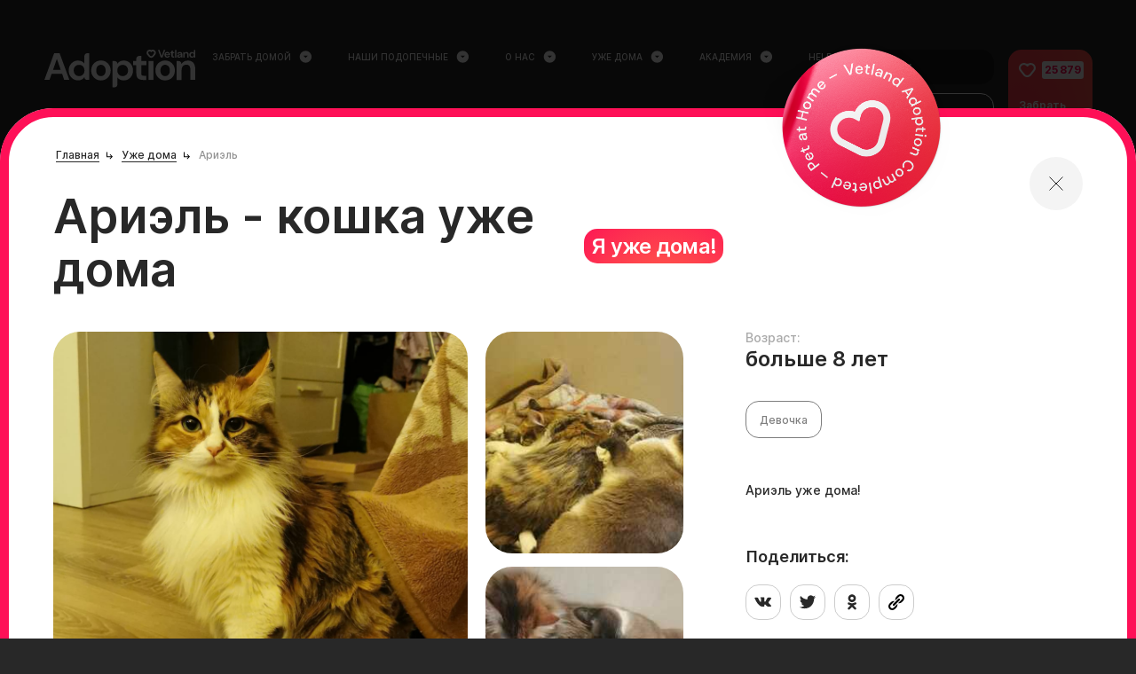

--- FILE ---
content_type: text/html; charset=utf-8
request_url: https://vet.land/happy-stories/ariel
body_size: 74917
content:
<html lang="ru">
<head>
  <meta content="text/html; charset=UTF-8" http-equiv="Content-Type" />
  <!-- Yandex.Metrika counter -->
<script type="text/javascript" >
    (function(m,e,t,r,i,k,a){m[i]=m[i]||function(){(m[i].a=m[i].a||[]).push(arguments)};
        m[i].l=1*new Date();k=e.createElement(t),a=e.getElementsByTagName(t)[0],k.async=1,k.src=r,a.parentNode.insertBefore(k,a)})
    (window, document, "script", "https://mc.yandex.ru/metrika/tag.js", "ym");

    ym(73634488, "init", {
        clickmap:true,
        trackLinks:true,
        accurateTrackBounce:true,
        webvisor:true
    });
</script>
<noscript><div><img src="https://mc.yandex.ru/watch/73634488" style="position:absolute; left:-9999px;" alt="" /></div></noscript>
<!-- /Yandex.Metrika counter -->
<!-- Google Tag Manager -->
<script>
    (function(w,d,s,l,i){w[l]=w[l]||[];w[l].push({'gtm.start':new Date().getTime(),event:'gtm.js'});
        var f=d.getElementsByTagName(s)[0],j=d.createElement(s),dl=l!='dataLayer'?'&l='+l:'';j.async=true;j.src='https://www.googletagmanager.com/gtm.js?id='+i+dl;f.parentNode.insertBefore(j,f);})
    (window,document,'script','dataLayer','GTM-MJ5QHSH');
</script>
<!-- End Google Tag Manager -->
<!-- Global site tag (gtag.js) - Google Analytics -->
<script async src="https://www.googletagmanager.com/gtag/js?id=UA-191834204-1"></script>
<script>
    window.dataLayer = window.dataLayer || [];
    function gtag(){dataLayer.push(arguments);}
    gtag('js', new Date());

    gtag('config', 'UA-191834204-1');
</script>
<!-- VK Pixel Code -->
<script type="text/javascript">
    !function(){var t=document.createElement("script");t.type="text/javascript",t.async=!0,t.src="https://vk.com/js/api/openapi.js?169",t.onload=function(){VK.Retargeting.Init("VK-RTRG-1165633-dltlZ"),VK.Retargeting.Hit()},document.head.appendChild(t)}();
</script>
<noscript>
    <img src="https://vk.com/rtrg?p=VK-RTRG-1165633-dltlZ" style="position:fixed; left:-999px;" alt=""/>
</noscript>
<script src="https://vk.com/js/api/openapi.js?v=7162"></script>
<script>
    VK.Retargeting.Init('VK-RTRG-1165633-dltlZ');
</script>
<!-- End VK Pixel Code -->

<!-- Top.Mail.Ru counter -->
<script type="text/javascript">
var _tmr = window._tmr || (window._tmr = []);
_tmr.push({id: "3567273", type: "pageView", start: (new Date()).getTime()});
(function (d, w, id) {
  if (d.getElementById(id)) return;
  var ts = d.createElement("script"); ts.type = "text/javascript"; ts.async = true; ts.id = id;
  ts.src = "https://top-fwz1.mail.ru/js/code.js";
  var f = function () {var s = d.getElementsByTagName("script")[0]; s.parentNode.insertBefore(ts, s);};
  if (w.opera == "[object Opera]") { d.addEventListener("DOMContentLoaded", f, false); } else { f(); }
})(document, window, "tmr-code");
</script>
<noscript><div><img src="https://top-fwz1.mail.ru/counter?id=3567273;js=na" style="position:absolute;left:-9999px;" alt="Top.Mail.Ru" /></div></noscript>
<!-- /Top.Mail.Ru counter -->

<!-- VK Pixel Code -->
<script type="text/javascript">!function(){var t=document.createElement("script");t.type="text/javascript",t.async=!0,t.src='https://vk.com/js/api/openapi.js?173',t.onload=function(){VK.Retargeting.Init("VK-RTRG-1909204-8G3j6"),VK.Retargeting.Hit()},document.head.appendChild(t)}();</script>
<noscript>
    <img src="https://vk.com/rtrg?p=VK-RTRG-1909204-8G3j6" style="position:fixed; left:-999px;" alt=""/>
</noscript>
<!-- End VK Pixel Code -->

<!-- Rating Mail.ru counter -->
<script type="text/javascript">
    var _tmr = window._tmr || (window._tmr = []);

    _tmr.push({id: "3237232", type: "pageView", start: (new Date()).getTime(), pid: "USER_ID"});

    (function (d, w, id) {

    if (d.getElementById(id)) return;

    var ts = d.createElement("script"); ts.type = "text/javascript"; ts.async = true; ts.id = id;

    ts.src = "https://top-fwz1.mail.ru/js/code.js";

    var f = function () {var s = d.getElementsByTagName("script")[0]; s.parentNode.insertBefore(ts, s);};

    if (w.opera == "[object Opera]") { d.addEventListener("DOMContentLoaded", f, false); } else { f(); }

    })(document, window, "topmailru-code");
</script>
<noscript>
    <div>
        <img src="https://top-fwz1.mail.ru/counter?id=3237232;js=na" style="border:0;position:absolute;left:-9999px;" alt="Top.Mail.Ru" />
    </div>
</noscript>
<!-- End Rating Mail.ru counter -->

<!-- calltouch -->
<script type="text/javascript">
    (function(w,d,n,c){w.CalltouchDataObject=n;w[n]=function(){w[n]["callbacks"].push(arguments)};if(!w[n]["callbacks"]){w[n]["callbacks"]=[]}w[n]["loaded"]=false;if(typeof c!=="object"){c=[c]}w[n]["counters"]=c;for(var i=0;i<c.length;i+=1){p(c[i])}function p(cId){var a=d.getElementsByTagName("script")[0],s=d.createElement("script"),i=function(){a.parentNode.insertBefore(s,a)},m=typeof Array.prototype.find === 'function',n=m?"init-min.js":"init.js";s.type="text/javascript";s.async=true;s.src="https://mod.calltouch.ru/"+n+"?id="+cId;if(w.opera=="[object Opera]"){d.addEventListener("DOMContentLoaded",i,false)}else{i()}}})(window,document,"ct","r1k6c6v7");
</script>
<!-- calltouch -->
<link href="https://vet.land/image?path=%2Fsystem%2Fimages%2Fimages%2F000%2F016%2F150%2Foriginal%2FWhatsApp_Image_2021-04-28_at_16.51.32.jpeg%3F1626362879&amp;w=1200&amp;h=630&amp;pet_name=%D0%90%D1%80%D0%B8%D1%8D%D0%BB%D1%8C&amp;type=happy_story">
<title>Ариэль - кошка из Vetland Adoption уже дома</title>
<meta name="description" content="Ариэль уже дома!">
<meta name="keywords" content="кошка ариэль из приюта">
<link rel="canonical" href="https://vet.land/happy-stories/ariel">
<meta property="og:title" content="Ариэль - кошка из Vetland Adoption уже дома">
<meta property="og:url" content="https://vet.land/happy-stories/ariel">
<meta property="og:image" content="https://vet.land/image?path=%2Fsystem%2Fimages%2Fimages%2F000%2F016%2F150%2Foriginal%2FWhatsApp_Image_2021-04-28_at_16.51.32.jpeg%3F1626362879&amp;w=1200&amp;h=630&amp;pet_name=%D0%90%D1%80%D0%B8%D1%8D%D0%BB%D1%8C&amp;type=happy_story">
<meta property="og:description" content="Ариэль уже дома!
">
<meta property="og:locale" content="ru_RU">
<meta property="og:type" content="website">
<meta name="twitter:card" content="summary">
  <link rel="stylesheet" media="all" href="/assets/application-157ac2dd5b7aa12ae3b1a1a8b71409d3.css" />
  <script src="https://unpkg.com/imask" data-turbolinks-track="true" defer="defer"></script>
  <script src="/assets/initialize-ea9a038c96fe30952ff19a9ee8637895.js"></script>
  <script src="/assets/application-05526cefca527327b677205522eb354f.js"></script>
  <script src="/assets/modernizr-af80ab8204111d07094aebbfa75e718a.js"></script>
  <script>
      pageKey = "happy_story";
  </script>
  <meta name="viewport" content="width=device-width, initial-scale=1.0" />
  <meta name="csrf-param" content="authenticity_token" />
<meta name="csrf-token" content="3O6itPvpf3i4tQO7oU171+VCDtJdj1Drua67WRb7uGmL36dRcfYCaVO4Oav9k9cFpE1EGFI7fR9F/trmRA8rig==" />
  <meta name="yandex-verification" content="684d0d8d005666d6" />
  <meta name="google-site-verification" content="N4j4A2g6vo7TS_ER2QpGHQrVc3TryNO0EcUNz6vLE8Y" />
  <meta content="IE=edge" http-equiv="X-UA-Compatible" />

  <link rel="shortcut icon" href="/favicon.ico" type="image/x-icon">
<link rel="icon" type="image/png" sizes="256x256" href="/favicon-256.png">
<link rel="apple-touch-icon" sizes="180x180" href="/favicon.png">
<link rel="icon" type="image/png" sizes="32x32" href="/favicon-32.png">
<link rel="icon" type="image/png" sizes="16x16" href="/favicon-16.png">
<link rel="mask-icon" href="/favicon.svg">
  <!--[if lt IE 9]>
    <script src="https://oss.maxcdn.com/html5shiv/3.7.2/html5shiv.min.js"></script>
    <script src="https://oss.maxcdn.com/respond/1.4.2/respond.min.js"></script>
  <![endif]-->
</head>
<body class="">
  <script>
      window.RAILS_ENV = "production"
      window.HIDE_RE_CAPTCHA = false;
      window.currentReleaseVersion = '2022.05.19T17:36';
  </script>
  <!-- Google Tag Manager (noscript) -->
    <noscript><iframe src="https://www.googletagmanager.com/ns.html?id=GTM-MJ5QHSH"
                  height="0" width="0" style="display:none;visibility:hidden"></iframe></noscript>
  <!-- End Google Tag Manager (noscript) -->
  <div id="og-description" data-value="Ариэль уже дома!
"></div>
  <div id="og-image" data-value="https://vet.land/image?path=%2Fsystem%2Fimages%2Fimages%2F000%2F016%2F150%2Foriginal%2FWhatsApp_Image_2021-04-28_at_16.51.32.jpeg%3F1626362879&amp;w=1200&amp;h=630&amp;pet_name=%D0%90%D1%80%D0%B8%D1%8D%D0%BB%D1%8C&amp;type=happy_story"></div>
    <header class="header " id="js-header">
  <div class="main-wrapper">
    <div class="header__container">
      <div class="header__left">
        <a
          class="header__icon"
          href="/"
        >
          <svg xmlns="http://www.w3.org/2000/svg" width="170" height="43" viewBox="0 0 170 43" fill="none">
  <path d="M11.0084 4.02246L0 34.1043H5.75066L8.21523 27.1518H19.963L22.3728 34.1043H28.2056L17.1972 4.02246H11.0084ZM9.72136 22.8544L14.0754 10.3454L18.4569 22.8544H9.72136Z" fill="white"></path>
  <path d="M45.1031 7.19761V15.7377C44.3638 14.6428 43.3779 13.7943 42.173 13.1921C40.9681 12.5899 39.5716 12.2888 37.9559 12.2888C35.9568 12.2888 34.1495 12.7815 32.5886 13.7395C31.0003 14.6975 29.768 16.0114 28.837 17.6811C27.9059 19.3508 27.4678 21.2668 27.4678 23.4292C27.4678 25.5916 27.9333 27.5076 28.837 29.1773C29.7407 30.8744 31.0003 32.1882 32.5886 33.1736C34.1769 34.159 35.9568 34.6243 37.9559 34.6243C39.7632 34.6243 41.242 34.2685 42.3647 33.5568C43.4875 32.8452 44.4185 31.9966 45.1031 31.066C45.1031 32.763 46.4723 34.1043 48.1428 34.1043H50.58V4.02246H48.2523C46.5271 4.02246 45.1031 5.4458 45.1031 7.19761ZM43.4875 28.0277C42.3647 29.2047 40.9134 29.8069 39.1334 29.8069C37.3808 29.8069 35.9295 29.2047 34.7793 28.0003C33.6292 26.796 33.0541 25.2631 33.0541 23.4018C33.0541 21.5405 33.6292 20.0351 34.7793 18.8581C35.9295 17.6811 37.3808 17.1063 39.1334 17.1063C40.9134 17.1063 42.3647 17.7085 43.4875 18.8855C44.6102 20.0624 45.1853 21.5953 45.1853 23.4566C45.1853 25.3179 44.6102 26.8507 43.4875 28.0277Z" fill="white"></path>
  <path d="M69.2831 13.686C67.64 12.728 65.8053 12.2627 63.7515 12.2627C61.6977 12.2627 59.8356 12.728 58.1925 13.686C56.5495 14.6441 55.235 15.9305 54.2492 17.6276C53.2634 19.2973 52.7979 21.2407 52.7979 23.4578C52.7979 25.675 53.2908 27.591 54.2492 29.2881C55.2077 30.9578 56.5221 32.2716 58.1651 33.2296C59.8082 34.1877 61.6703 34.653 63.7241 34.653C65.7505 34.653 67.6126 34.1877 69.2831 33.2296C70.9535 32.2716 72.2679 30.9851 73.2264 29.2881C74.1848 27.6184 74.6777 25.675 74.6777 23.4578C74.6777 21.2407 74.1848 19.3247 73.2264 17.6276C72.2132 15.9579 70.9261 14.6441 69.2831 13.686ZM67.4483 28.2479C66.3804 29.3154 65.1481 29.8629 63.6967 29.8629C62.2728 29.8629 61.0131 29.3154 59.9725 28.2479C58.9319 27.1804 58.4116 25.5655 58.4116 23.4578C58.4116 21.3502 58.9319 19.7352 59.9725 18.6677C61.0131 17.6002 62.2727 17.0528 63.7241 17.0528C65.1207 17.0528 66.353 17.6002 67.421 18.6677C68.4889 19.7352 69.0092 21.3502 69.0092 23.4578C69.0366 25.5655 68.5163 27.1804 67.4483 28.2479Z" fill="white"></path>
  <path d="M94.7502 13.7398C93.1619 12.7544 91.3819 12.2891 89.3829 12.2891C87.5755 12.2891 86.0968 12.6449 84.974 13.3566C83.8513 14.0682 82.9202 14.9168 82.2356 15.8474C82.2356 14.1504 80.8664 12.8091 79.196 12.8091H76.7588V42.5351H79.0864C80.839 42.5351 82.2356 41.1118 82.2356 39.3873V31.2031C82.975 32.298 83.9608 33.1465 85.1657 33.7487C86.3706 34.3509 87.7672 34.652 89.3829 34.652C91.3819 34.652 93.1893 34.1593 94.7502 33.2013C96.3384 32.2432 97.5707 30.9294 98.5018 29.2597C99.4055 27.59 99.871 25.674 99.871 23.5116C99.871 21.3492 99.4055 19.4332 98.5018 17.7635C97.5707 16.039 96.3111 14.7252 94.7502 13.7398ZM92.5594 28.0553C91.4093 29.2323 89.9579 29.8071 88.2054 29.8071C86.4254 29.8071 84.974 29.205 83.8513 28.028C82.7285 26.851 82.1535 25.3181 82.1535 23.4568C82.1535 21.5955 82.7285 20.0627 83.8513 18.8857C84.974 17.7087 86.4254 17.1065 88.2054 17.1065C89.9579 17.1065 91.4093 17.7087 92.5594 18.9131C93.7096 20.1175 94.2846 21.6503 94.2846 23.5116C94.2572 25.3455 93.7096 26.8783 92.5594 28.0553Z" fill="white"></path>
  <path d="M109.126 7.08984H106.661C104.991 7.08984 103.622 8.45844 103.622 10.1281V12.8106H99.9795V17.4091H103.622V26.6882C103.622 29.4801 104.306 31.3962 105.648 32.491C106.99 33.5859 108.797 34.1334 111.015 34.1334H114.767V29.4528H112.111C111.015 29.4528 110.249 29.2612 109.81 28.8779C109.372 28.4947 109.153 27.7831 109.153 26.7429V17.3817H114.904V12.7832H109.153V7.08984H109.126Z" fill="white"></path>
  <path d="M122.872 12.7822H117.368V34.105H122.872V12.7822Z" fill="white"></path>
  <path d="M141.63 13.686C139.987 12.728 138.152 12.2627 136.098 12.2627C134.044 12.2627 132.182 12.728 130.539 13.686C128.896 14.6441 127.582 15.9305 126.596 17.6276C125.61 19.2973 125.145 21.2407 125.145 23.4578C125.145 25.675 125.637 27.591 126.596 29.2881C127.554 30.9578 128.869 32.2716 130.512 33.2296C132.155 34.1877 134.017 34.653 136.071 34.653C138.097 34.653 139.959 34.1877 141.63 33.2296C143.3 32.2716 144.615 30.9851 145.573 29.2881C146.532 27.6184 147.024 25.675 147.024 23.4578C147.024 21.2407 146.532 19.3247 145.573 17.6276C144.587 15.9579 143.273 14.6441 141.63 13.686ZM139.822 28.2479C138.754 29.3154 137.522 29.8629 136.071 29.8629C134.647 29.8629 133.387 29.3154 132.347 28.2479C131.306 27.1804 130.786 25.5655 130.786 23.4578C130.786 21.3502 131.306 19.7352 132.347 18.6677C133.387 17.6002 134.647 17.0528 136.098 17.0528C137.495 17.0528 138.727 17.6002 139.795 18.6677C140.863 19.7352 141.383 21.3502 141.383 23.4578C141.411 25.5655 140.863 27.1804 139.822 28.2479Z" fill="white"></path>
  <path d="M161.647 12.2891C159.95 12.2891 158.498 12.6723 157.239 13.4113C155.979 14.1504 155.048 15.1631 154.391 16.4222V15.8748C154.391 14.1777 153.021 12.8365 151.351 12.8365H149.105V34.1593H154.61V23.101C154.61 21.1576 155.103 19.6248 156.088 18.5572C157.074 17.4624 158.334 16.9149 159.895 16.9149C161.483 16.9149 162.633 17.4076 163.373 18.3656C164.112 19.351 164.495 20.747 164.495 22.5809V34.1045H170V22.0609C170 18.8583 169.26 16.4222 167.809 14.7525C166.33 13.1102 164.276 12.2891 161.647 12.2891Z" fill="white"></path>
  <path d="M125.667 3.09303C125.557 2.16239 125.092 1.31386 124.325 0.739044C123.723 0.27372 122.956 0 122.162 0C121.532 0 120.929 0.164232 120.409 0.465324C119.889 0.164232 119.286 0 118.657 0C117.89 0 117.123 0.27372 116.493 0.739044C115.754 1.31386 115.288 2.13501 115.151 3.06566C115.042 3.99631 115.288 4.89959 115.863 5.63863L117.589 7.82839C118.191 8.5948 119.04 9.06013 120.026 9.14224H120.108H120.19H120.217H120.245H120.272H120.3H120.327H120.354H120.382H120.409H120.436H120.464H120.491H120.519H120.546H120.573H120.656H120.738C121.669 9.06013 122.572 8.5948 123.175 7.82839L124.9 5.63863C125.503 4.92696 125.749 4.02368 125.667 3.09303ZM123.421 4.46163L121.669 6.67876C121.395 7.0346 120.984 7.2262 120.573 7.28095C120.546 7.28095 120.546 7.28095 120.546 7.28095C120.519 7.28095 120.519 7.28095 120.519 7.28095C120.491 7.28095 120.491 7.28095 120.491 7.28095H120.464H120.436H120.409H120.382H120.354H120.327H120.3H120.272C120.245 7.28095 120.245 7.28095 120.245 7.28095C120.217 7.28095 120.217 7.28095 120.217 7.28095C120.19 7.28095 120.19 7.28095 120.19 7.28095C119.779 7.25358 119.369 7.06197 119.095 6.67876L117.342 4.46163C116.794 3.77733 116.931 2.79194 117.616 2.2445C117.917 2.02553 118.246 1.91604 118.602 1.91604C119.067 1.91604 119.533 2.13501 119.861 2.51822C119.861 2.51822 120.08 2.79194 120.354 3.14778C120.628 2.79194 120.847 2.51822 120.847 2.51822C121.148 2.13501 121.614 1.91604 122.107 1.91604C122.463 1.91604 122.792 2.02553 123.093 2.2445C123.86 2.79194 123.969 3.77733 123.421 4.46163Z" fill="white"></path>
  <path d="M133.116 8.86884L136.32 0.164551H134.622L132.158 7.2539L129.666 0.164551H127.968L131.172 8.86884H133.116Z" fill="white"></path>
  <path d="M135.716 4.13345C135.443 4.62614 135.306 5.20095 135.306 5.83051C135.306 6.46006 135.443 7.0075 135.716 7.5002C135.99 7.9929 136.374 8.34873 136.839 8.62245C137.332 8.89617 137.88 9.03303 138.51 9.03303C139.003 9.03303 139.468 8.95092 139.851 8.75931C140.235 8.56771 140.591 8.32136 140.837 7.9929C141.111 7.66443 141.303 7.3086 141.412 6.92539H139.797C139.687 7.14436 139.523 7.33597 139.304 7.5002C139.085 7.63706 138.811 7.71918 138.482 7.71918C138.044 7.71918 137.688 7.58232 137.387 7.3086C137.086 7.03488 136.921 6.65167 136.894 6.18635H141.604C141.604 6.07686 141.631 5.96737 141.631 5.88525C141.631 5.77577 141.631 5.69365 141.631 5.61153C141.631 5.03672 141.494 4.54403 141.248 4.0787C140.974 3.61338 140.618 3.25754 140.153 2.98382C139.687 2.7101 139.139 2.57324 138.537 2.57324C137.88 2.57324 137.332 2.7101 136.839 2.98382C136.374 3.25754 135.99 3.64075 135.716 4.13345ZM137.496 4.18819C137.798 3.96921 138.154 3.85973 138.537 3.85973C138.948 3.85973 139.276 3.96921 139.55 4.21556C139.824 4.46191 139.961 4.79037 139.988 5.17358H136.921C137.003 4.73563 137.195 4.40717 137.496 4.18819Z" fill="white"></path>
  <path d="M143.026 6.78807C143.026 7.58186 143.218 8.15667 143.601 8.45776C143.984 8.78623 144.505 8.92309 145.162 8.92309H146.257V7.55449H145.491C145.162 7.55449 144.943 7.49974 144.833 7.39026C144.696 7.28077 144.642 7.06179 144.642 6.7607V4.10562H146.312V2.76439H144.642V1.12207H143.984C143.464 1.12207 143.026 1.53265 143.026 2.08009V2.79176H141.958V4.10562H143.026V6.78807Z" fill="white"></path>
  <path d="M147.134 1.17723V8.95088H148.722V0.246582H148.065C147.572 0.246582 147.134 0.657162 147.134 1.17723Z" fill="white"></path>
  <path d="M152.31 5.3099C151.406 5.3099 150.749 5.5015 150.283 5.85734C149.845 6.21317 149.599 6.6785 149.599 7.25331C149.599 7.58177 149.681 7.91024 149.845 8.18396C150.009 8.45767 150.256 8.70402 150.612 8.86826C150.94 9.03249 151.379 9.1146 151.926 9.1146C152.447 9.1146 152.857 9.00511 153.186 8.78614C153.515 8.56716 153.761 8.29344 153.953 7.96498V8.07447C153.953 8.56716 154.336 8.95037 154.829 8.95037H155.459V5.14566C155.459 4.35188 155.212 3.72232 154.692 3.28437C154.172 2.84642 153.487 2.62744 152.611 2.62744C152.091 2.62744 151.625 2.70956 151.214 2.90116C150.804 3.09277 150.448 3.33911 150.201 3.66758C149.927 3.99604 149.79 4.37925 149.736 4.84457H151.296C151.351 4.54348 151.516 4.3245 151.735 4.16027C151.981 3.99604 152.255 3.9413 152.584 3.9413C152.939 3.9413 153.241 4.05078 153.487 4.24239C153.734 4.43399 153.843 4.76246 153.843 5.17304V5.3099H152.31ZM153.35 7.41754C153.104 7.71863 152.748 7.85549 152.282 7.85549C151.981 7.85549 151.735 7.80075 151.57 7.66389C151.379 7.52703 151.296 7.33542 151.296 7.11645C151.296 6.89747 151.379 6.70587 151.57 6.54164C151.762 6.3774 152.063 6.32266 152.474 6.32266H153.843C153.761 6.73324 153.624 7.11645 153.35 7.41754Z" fill="white"></path>
  <path d="M158.062 5.77421C158.062 5.1994 158.199 4.76145 158.5 4.46036C158.774 4.1319 159.157 3.99504 159.595 3.99504C160.061 3.99504 160.39 4.1319 160.609 4.40562C160.828 4.67934 160.937 5.08992 160.937 5.63736V8.97674H162.526V5.47312C162.526 4.54248 162.306 3.8308 161.896 3.36548C161.485 2.87278 160.882 2.65381 160.116 2.65381C159.623 2.65381 159.212 2.7633 158.829 2.98227C158.473 3.20125 158.199 3.50234 158.007 3.85818V3.69394C158.007 3.20125 157.624 2.81804 157.131 2.81804H156.474V9.00411H158.062V5.77421Z" fill="white"></path>
  <path d="M169.343 0.246582C168.823 0.246582 168.385 0.657162 168.385 1.2046V3.64071C168.165 3.31224 167.892 3.09327 167.536 2.90166C167.18 2.73743 166.769 2.62794 166.303 2.62794C165.728 2.62794 165.208 2.7648 164.742 3.03852C164.277 3.31224 163.921 3.69545 163.647 4.18815C163.373 4.68084 163.236 5.22828 163.236 5.85784C163.236 6.48739 163.373 7.03483 163.647 7.52753C163.921 8.02023 164.277 8.40343 164.742 8.67715C165.208 8.95087 165.728 9.08773 166.303 9.08773C166.824 9.08773 167.262 8.97824 167.59 8.78664C167.919 8.56767 168.193 8.34869 168.385 8.07497C168.385 8.56767 168.768 8.95087 169.261 8.95087H169.973V0.246582H169.343ZM167.919 7.19907C167.59 7.5549 167.18 7.71913 166.659 7.71913C166.139 7.71913 165.728 7.5549 165.4 7.19907C165.071 6.84323 164.907 6.40528 164.907 5.85784C164.907 5.3104 165.071 4.87245 165.4 4.54398C165.728 4.21552 166.139 4.02392 166.659 4.02392C167.18 4.02392 167.59 4.18815 167.919 4.54398C168.248 4.89982 168.412 5.33777 168.412 5.85784C168.412 6.40528 168.248 6.84323 167.919 7.19907Z" fill="white"></path>
</svg>

        </a>
        <div class="header-mobile-menu">
          <div class="header-mobile-menu__icon js-header-mobile-trigger">
            <svg xmlns="http://www.w3.org/2000/svg" width="19" height="15" viewBox="0 0 19 15" fill="none">
<path d="M1.16992 1.47803H17.1699" stroke="white" stroke-width="2" stroke-linecap="round" stroke-linejoin="round"></path>
<path d="M1.16992 7.60986H17.1699" stroke="white" stroke-width="2" stroke-linecap="round" stroke-linejoin="round"></path>
<path d="M1.16992 13.7412H17.1699" stroke="white" stroke-width="2" stroke-linecap="round" stroke-linejoin="round"></path>
</svg>

          </div>
        </div>
      </div>
      <nav class="header-menu">
          <div class="header-menu__item">
            <span class="header-menu__item-title">
              <!-- С ссылкой -->
                <a href="/anketa" 
                  target="_self"
                  class="header-menu__item-link">
                    <span>Забрать домой</span>
                    <svg xmlns="http://www.w3.org/2000/svg" width="17" height="16" viewBox="0 0 17 16" fill="none">
  <path d="M8.35905 1.3335C4.67905 1.3335 1.69238 4.32016 1.69238 8.00016C1.69238 11.6802 4.67905 14.6668 8.35905 14.6668C12.0391 14.6668 15.0257 11.6802 15.0257 8.00016C15.0257 4.32016 12.0391 1.3335 8.35905 1.3335ZM8.35905 9.3335L5.69238 6.66683H11.0257L8.35905 9.3335Z" fill="white"></path>
  <defs>
    <linearGradient id="arrow-drop-down-circle-svg-gradient" gradientTransform="rotate(45)">
      <stop offset="40%" stop-color="#FD0558"></stop>
      <stop offset="100%" stop-color="#FF7D42"></stop>
    </linearGradient>
  </defs>
</svg>

                </a>
            </span>
          </div>
          <div class="header-menu__item">
            <span class="header-menu__item-title">
              <!-- С ссылкой -->
                <a href="/pets" 
                  target="_self"
                  class="header-menu__item-link">
                    <span>Наши подопечные</span>
                    <svg xmlns="http://www.w3.org/2000/svg" width="17" height="16" viewBox="0 0 17 16" fill="none">
  <path d="M8.35905 1.3335C4.67905 1.3335 1.69238 4.32016 1.69238 8.00016C1.69238 11.6802 4.67905 14.6668 8.35905 14.6668C12.0391 14.6668 15.0257 11.6802 15.0257 8.00016C15.0257 4.32016 12.0391 1.3335 8.35905 1.3335ZM8.35905 9.3335L5.69238 6.66683H11.0257L8.35905 9.3335Z" fill="white"></path>
  <defs>
    <linearGradient id="arrow-drop-down-circle-svg-gradient" gradientTransform="rotate(45)">
      <stop offset="40%" stop-color="#FD0558"></stop>
      <stop offset="100%" stop-color="#FF7D42"></stop>
    </linearGradient>
  </defs>
</svg>

                </a>
            </span>
          </div>
          <div class="header-menu__item">
            <span class="header-menu__item-title">
              <!-- С ссылкой -->
                <a href="/about-us" 
                  target="_self"
                  class="header-menu__item-link">
                    <span>О нас</span>
                    <svg xmlns="http://www.w3.org/2000/svg" width="17" height="16" viewBox="0 0 17 16" fill="none">
  <path d="M8.35905 1.3335C4.67905 1.3335 1.69238 4.32016 1.69238 8.00016C1.69238 11.6802 4.67905 14.6668 8.35905 14.6668C12.0391 14.6668 15.0257 11.6802 15.0257 8.00016C15.0257 4.32016 12.0391 1.3335 8.35905 1.3335ZM8.35905 9.3335L5.69238 6.66683H11.0257L8.35905 9.3335Z" fill="white"></path>
  <defs>
    <linearGradient id="arrow-drop-down-circle-svg-gradient" gradientTransform="rotate(45)">
      <stop offset="40%" stop-color="#FD0558"></stop>
      <stop offset="100%" stop-color="#FF7D42"></stop>
    </linearGradient>
  </defs>
</svg>

                </a>
            </span>
          </div>
          <div class="header-menu__item">
            <span class="header-menu__item-title">
              <!-- С ссылкой -->
                <a href="/happy-stories" 
                  target="_self"
                  class="header-menu__item-link">
                    <span>Уже дома</span>
                    <svg xmlns="http://www.w3.org/2000/svg" width="17" height="16" viewBox="0 0 17 16" fill="none">
  <path d="M8.35905 1.3335C4.67905 1.3335 1.69238 4.32016 1.69238 8.00016C1.69238 11.6802 4.67905 14.6668 8.35905 14.6668C12.0391 14.6668 15.0257 11.6802 15.0257 8.00016C15.0257 4.32016 12.0391 1.3335 8.35905 1.3335ZM8.35905 9.3335L5.69238 6.66683H11.0257L8.35905 9.3335Z" fill="white"></path>
  <defs>
    <linearGradient id="arrow-drop-down-circle-svg-gradient" gradientTransform="rotate(45)">
      <stop offset="40%" stop-color="#FD0558"></stop>
      <stop offset="100%" stop-color="#FF7D42"></stop>
    </linearGradient>
  </defs>
</svg>

                </a>
            </span>
          </div>
          <div class="header-menu__item">
            <span class="header-menu__item-title">
                <!-- Без ссылки - просто span -->
                <span class="header-menu__item-link">
                  <span>Академия</span>
                    <svg xmlns="http://www.w3.org/2000/svg" width="17" height="16" viewBox="0 0 17 16" fill="none">
  <path d="M8.35905 1.3335C4.67905 1.3335 1.69238 4.32016 1.69238 8.00016C1.69238 11.6802 4.67905 14.6668 8.35905 14.6668C12.0391 14.6668 15.0257 11.6802 15.0257 8.00016C15.0257 4.32016 12.0391 1.3335 8.35905 1.3335ZM8.35905 9.3335L5.69238 6.66683H11.0257L8.35905 9.3335Z" fill="white"></path>
  <defs>
    <linearGradient id="arrow-drop-down-circle-svg-gradient" gradientTransform="rotate(45)">
      <stop offset="40%" stop-color="#FD0558"></stop>
      <stop offset="100%" stop-color="#FF7D42"></stop>
    </linearGradient>
  </defs>
</svg>

                </span>
            </span>
          </div>
          <div class="header-menu__item">
            <span class="header-menu__item-title">
                <!-- Без ссылки - просто span -->
                <span class="header-menu__item-link">
                  <span>Help</span>
                    <svg xmlns="http://www.w3.org/2000/svg" width="17" height="16" viewBox="0 0 17 16" fill="none">
  <path d="M8.35905 1.3335C4.67905 1.3335 1.69238 4.32016 1.69238 8.00016C1.69238 11.6802 4.67905 14.6668 8.35905 14.6668C12.0391 14.6668 15.0257 11.6802 15.0257 8.00016C15.0257 4.32016 12.0391 1.3335 8.35905 1.3335ZM8.35905 9.3335L5.69238 6.66683H11.0257L8.35905 9.3335Z" fill="white"></path>
  <defs>
    <linearGradient id="arrow-drop-down-circle-svg-gradient" gradientTransform="rotate(45)">
      <stop offset="40%" stop-color="#FD0558"></stop>
      <stop offset="100%" stop-color="#FF7D42"></stop>
    </linearGradient>
  </defs>
</svg>

                </span>
            </span>
          </div>
      </nav>
      <div class="header__right">
        <div>
            <button
              class="header__login-button js-auth-modal-toggle"
              type="button"
            >Войти</button>
          <a
            class="header-help__financial-help"
            href="/help-us"
          >
            <div class="header-help__financial-help-left header-help__financial-help-left--desktop">
                Финансово помочь питомцам
            </div>
            <div class="header-help__financial-help-left header-help__financial-help-left--mobile">
                Финансово помочь фонду
            </div>
            <div class="header-help__financial-help-right">
                <svg xmlns="http://www.w3.org/2000/svg" width="16" height="16" viewBox="0 0 16 16" fill="none">
<path d="M11.9939 8.37206L1.03076 8.37206L1.03076 7.49441L11.9939 7.49441L13.2023 7.49441L12.3472 6.64059L7.44593 1.74668L8.06608 1.12857L14.8931 7.93323L8.06608 14.7379L7.43715 14.111L12.3465 9.22651L13.2053 8.37206L11.9939 8.37206Z" fill="white" stroke="#282828"></path>
</svg>

            </div>
          </a>
        </div>
        <a
          class="header-help"
          href="/anketa"
        >
          <div class="header-help__top">
            <div class="header-help__like">
              <svg xmlns="http://www.w3.org/2000/svg" width="19" height="16" viewBox="0 0 19 16" fill="none">
<path d="M13.353 2.11117C14.1405 2.11106 14.9055 2.3725 15.5267 2.85406C17.0662 4.04122 17.3358 6.22482 16.1038 7.71874L12.2554 12.5842C11.9613 12.9536 11.5947 13.2596 11.178 13.4835C10.7613 13.7074 10.3031 13.8446 9.83147 13.8866H9.13858C8.66453 13.8531 8.20306 13.7197 7.78477 13.4951C7.36649 13.2706 7.00094 12.96 6.71239 12.5842L2.86404 7.71874C2.58021 7.36045 2.37081 6.94954 2.24801 6.50994C2.12522 6.07034 2.09149 5.61082 2.14878 5.15812C2.20607 4.70542 2.35324 4.26858 2.58173 3.87303C2.81022 3.47747 3.11546 3.1311 3.47969 2.85406C4.10187 2.37203 4.86793 2.11057 5.65636 2.11117C6.19008 2.11142 6.71706 2.22973 7.1992 2.45754C7.56305 2.62946 7.8945 2.86049 8.18033 3.14033C8.36093 3.31714 8.3568 3.31389 8.5099 3.51498C8.93281 4.07049 9.93656 4.29244 10.3626 3.73931C10.4803 3.58639 10.5597 3.48183 10.5883 3.44406C10.5962 3.43362 10.6042 3.4233 10.6124 3.41312C10.9397 3.00818 11.3538 2.68107 11.8245 2.45578C12.3011 2.22766 12.8234 2.10984 13.3523 2.11117H13.353ZM13.353 0.00222492C13.3526 0.000901529 13.3514 8.57619e-06 13.35 6.46524e-06C12.5176 -0.00125244 11.703 0.181363 10.9616 0.526268C10.0669 0.942516 8.96595 0.946459 8.06994 0.532975C7.31363 0.183673 6.49012 0.00207685 5.65636 0.000750407C4.64916 0.000988098 3.6602 0.268166 2.79108 0.774826C1.92197 1.28149 1.20406 2.00935 0.711138 2.88363C-0.00394465 4.15613 -0.188481 5.65723 0.197239 7.06381C0.394213 7.78041 0.735568 8.44965 1.20054 9.03082L5.037 13.8807C5.51595 14.5051 6.12664 15.0173 6.82602 15.3813C7.48932 15.7255 8.21542 15.9334 8.9611 15.9926L9.04873 16H9.91835L10.006 15.9926C10.76 15.9303 11.4931 15.7141 12.1596 15.3576C12.8371 14.9972 13.4334 14.5029 13.9123 13.9051L13.9175 13.8985L13.9227 13.8925L17.7599 9.04191C18.4581 8.18838 18.8828 7.14589 18.979 6.0494C19.0753 4.9529 18.8387 3.85289 18.2998 2.89176C17.9304 2.22984 17.4293 1.64982 16.8271 1.18717C15.8342 0.420184 14.613 0.00407869 13.3561 0.00444434C13.3547 0.00444475 13.3535 0.0035513 13.353 0.00222492Z" fill="url(#paint0_radial_418:4152)"></path>
<defs>
<radialGradient id="paint0_radial_418:4152" cx="0" cy="0" r="1" gradientUnits="userSpaceOnUse" gradientTransform="translate(10.9452 48.6919) rotate(-98.9942) scale(66.9046 31.1578)">
<stop stop-color="#FF7D42"></stop>
<stop offset="1" stop-color="#FD0558"></stop>
</radialGradient>
</defs>
</svg>

            </div>
            <div class="header-help__counter">
              <span class="header-help__counter-number">
                25 879
              </span>
              <div class="header-help__counter-title">Количество транзакций</div>
            </div>
          </div>
          <div class="header-help__info">Забрать питомца домой</div>
        </a>
      </div>
    </div>
  </div>
</header>
  <div class="header__placeholder"></div>

    <script>
      function getPetDataFromController() {
          return {
              pet: {"id":1340,"row_order":-963901424,"slug":"ariel","name":"Ариэль","animal_type":"Кошка","small_description":"\u003cp\u003eАриэль уже дома!\u003c/p\u003e\n","short_description":null,"animal_breed_id":2,"animal_sex_id":1,"animal_color_id":5,"animal_age_id":3,"animal_disabled_id":2,"youtube_id":null,"very_short_description":null,"friend_with":null,"account":null,"description":"\u003cp\u003eАриэль уже дома!\u003c/p\u003e\n","money_got":null,"is_happy_story":true,"created_at":"2020-09-12T11:18:43.409Z","updated_at":"2021-07-15T15:27:58.594Z","show_on_index":false,"cover_file_name":"WhatsApp Image 2021-04-28 at 16.51.32.jpeg","cover_content_type":"image/jpeg","cover_file_size":125803,"cover_updated_at":"2021-07-15T15:27:57.183Z","active":true,"birthday":"2017-07-12","animal_hair_length_id":4,"address":null,"chip_id":null,"is_in_feed":null,"is_on_treatment":null,"is_adoption":null,"is_vaccinated":null,"is_chipped":null,"sum_for_treatment":"6000","history_of_treatment":null,"is_priority":false,"happy_story_date":null,"is_temporarily_on_treatment":false,"payment_goal_amount":null,"payment_goal_title":null,"payment_goal_description":null,"animal_vik_id":2,"animal_vlk_id":2,"thumb_img":"\u003cimg src='/system/images/images/000/016/150/thumb/WhatsApp_Image_2021-04-28_at_16.51.32.jpeg?1626362879'\u003e","images_arr":[{"id":16150,"image_file_name":"WhatsApp_Image_2021-04-28_at_16.51.32.jpeg","image_content_type":"image/jpeg","image_file_size":125803,"image_updated_at":"2021-07-15T15:27:59.973Z","image_meta":"BAh7DzoNb3JpZ2luYWx7CDoKd2lkdGhpArkEOgtoZWlnaHRpAjoEOglzaXpl\naQNr6wE6Cmxhcmdlewg7BmkChAM7B2kCJQM7CGkCN846FW5ld19tb2JfbGlz\ndF91cmx7CDsGaQIYATsHaQJoATsIaQIwKToLbWVkaXVtewg7BmkCLAE7B2kC\nDAE7CGkC6SE6Dmxpc3RfaXRlbXsIOwZpAmgBOwdpAmgBOwhpAg8yOhRsaXN0\nX2l0ZW1fdGh1bWJ7CDsGaQJoATsHaQIKATsIaQLHJjoVbWVkaXVtX2xpc3Rf\naXRlbXsIOwZpAgQBOwdpAcA7CGkCbRc6FHNtYWxsX2xpc3RfaXRlbXsIOwZp\nAYI7B2lpOwhpAtIIOhFvbl90cmVhdG1lbnR7CDsGaQL0ATsHaQIwAjsIaQIH\nYDoKdGh1bWJ7CDsGaWk7B2lpOwhpAmQH\n","row_order":-1870305608,"imageable_id":1340,"imageable_type":"Animal","created_at":"2021-07-15T15:28:02.624Z","updated_at":"2021-07-15T15:28:04.506Z","thumb_img":"\u003cimg src='/system/images/images/000/016/150/thumb/WhatsApp_Image_2021-04-28_at_16.51.32.jpeg?1626362879'\u003e","thumb_src":"/system/images/images/000/016/150/thumb/WhatsApp_Image_2021-04-28_at_16.51.32.jpeg?1626362879","orig_src":"/system/images/images/000/016/150/original/WhatsApp_Image_2021-04-28_at_16.51.32.jpeg?1626362879"},{"id":16149,"image_file_name":"WhatsApp_Image_2021-04-28_at_16.51.32_(2).jpeg","image_content_type":"image/jpeg","image_file_size":120124,"image_updated_at":"2021-07-15T15:27:59.589Z","image_meta":"BAh7DzoNb3JpZ2luYWx7CDoKd2lkdGhpAsADOgtoZWlnaHRpAgAFOglzaXpl\naQM81QE6Cmxhcmdlewg7BmkCowI7B2kChAM7CGkC56o6FW5ld19tb2JfbGlz\ndF91cmx7CDsGaQIYATsHaQJoATsIaQKtJjoLbWVkaXVtewg7BmkB4TsHaQIs\nATsIaQJWHDoObGlzdF9pdGVtewg7BmkCaAE7B2kCaAE7CGkCUTM6FGxpc3Rf\naXRlbV90aHVtYnsIOwZpAmgBOwdpAgoBOwhpAqIrOhVtZWRpdW1fbGlzdF9p\ndGVtewg7BmkCBAE7B2kBwDsIaQJgGToUc21hbGxfbGlzdF9pdGVtewg7BmkB\ngjsHaWk7CGkCeAk6EW9uX3RyZWF0bWVudHsIOwZpAvQBOwdpAjACOwhpAh5e\nOgp0aHVtYnsIOwZpaTsHaWk7CGkCbQc=\n","row_order":-1869661008,"imageable_id":1340,"imageable_type":"Animal","created_at":"2021-07-15T15:28:02.310Z","updated_at":"2021-07-15T15:28:06.137Z","thumb_img":"\u003cimg src='/system/images/images/000/016/149/thumb/WhatsApp_Image_2021-04-28_at_16.51.32_%282%29.jpeg?1626362879'\u003e","thumb_src":"/system/images/images/000/016/149/thumb/WhatsApp_Image_2021-04-28_at_16.51.32_%282%29.jpeg?1626362879","orig_src":"/system/images/images/000/016/149/original/WhatsApp_Image_2021-04-28_at_16.51.32_%282%29.jpeg?1626362879"},{"id":16148,"image_file_name":"WhatsApp_Image_2021-04-28_at_16.51.32_(1).jpeg","image_content_type":"image/jpeg","image_file_size":96334,"image_updated_at":"2021-07-15T15:27:57.720Z","image_meta":"BAh7DzoNb3JpZ2luYWx7CDoKd2lkdGhpAiQEOgtoZWlnaHRpAhYDOglzaXpl\naQNOeAE6Cmxhcmdlewg7BmkChAM7B2kCnwI7CGkCesg6FW5ld19tb2JfbGlz\ndF91cmx7CDsGaQIYATsHaQJoATsIaQJ6KjoLbWVkaXVtewg7BmkCLAE7B2kB\n4DsIaQInIDoObGlzdF9pdGVtewg7BmkCaAE7B2kCaAE7CGkCKTY6FGxpc3Rf\naXRlbV90aHVtYnsIOwZpAmgBOwdpAgoBOwhpAiwsOhVtZWRpdW1fbGlzdF9p\ndGVtewg7BmkCBAE7B2kBwDsIaQJRGToUc21hbGxfbGlzdF9pdGVtewg7BmkB\ngjsHaWk7CGkChwk6EW9uX3RyZWF0bWVudHsIOwZpAvQBOwdpAjACOwhpAtRj\nOgp0aHVtYnsIOwZpaTsHaWk7CGkCswc=\n","row_order":-1869338708,"imageable_id":1340,"imageable_type":"Animal","created_at":"2021-07-15T15:27:59.920Z","updated_at":"2021-07-15T15:28:09.068Z","thumb_img":"\u003cimg src='/system/images/images/000/016/148/thumb/WhatsApp_Image_2021-04-28_at_16.51.32_%281%29.jpeg?1626362877'\u003e","thumb_src":"/system/images/images/000/016/148/thumb/WhatsApp_Image_2021-04-28_at_16.51.32_%281%29.jpeg?1626362877","orig_src":"/system/images/images/000/016/148/original/WhatsApp_Image_2021-04-28_at_16.51.32_%281%29.jpeg?1626362877"},{"id":16147,"image_file_name":"WhatsApp_Image_2021-04-28_at_16.51.32_(3).jpeg","image_content_type":"image/jpeg","image_file_size":78626,"image_updated_at":"2021-07-15T15:27:57.670Z","image_meta":"BAh7DzoNb3JpZ2luYWx7CDoKd2lkdGhpAtACOgtoZWlnaHRpAgAFOglzaXpl\naQMiMwE6Cmxhcmdlewg7BmkC+gE7B2kChAM7CGkCoHM6FW5ld19tb2JfbGlz\ndF91cmx7CDsGaQIYATsHaQJoATsIaQJfIjoLbWVkaXVtewg7BmkBqTsHaQIs\nATsIaQIWFzoObGlzdF9pdGVtewg7BmkCaAE7B2kCaAE7CGkCeyY6FGxpc3Rf\naXRlbV90aHVtYnsIOwZpAmgBOwdpAgoBOwhpAhMdOhVtZWRpdW1fbGlzdF9p\ndGVtewg7BmkCBAE7B2kBwDsIaQJiEjoUc21hbGxfbGlzdF9pdGVtewg7BmkB\ngjsHaWk7CGkC9Qc6EW9uX3RyZWF0bWVudHsIOwZpAvQBOwdpAjACOwhpAnhE\nOgp0aHVtYnsIOwZpaTsHaWk7CGkC1gY=\n","row_order":-1869016408,"imageable_id":1340,"imageable_type":"Animal","created_at":"2021-07-15T15:27:59.543Z","updated_at":"2021-07-15T15:28:16.278Z","thumb_img":"\u003cimg src='/system/images/images/000/016/147/thumb/WhatsApp_Image_2021-04-28_at_16.51.32_%283%29.jpeg?1626362877'\u003e","thumb_src":"/system/images/images/000/016/147/thumb/WhatsApp_Image_2021-04-28_at_16.51.32_%283%29.jpeg?1626362877","orig_src":"/system/images/images/000/016/147/original/WhatsApp_Image_2021-04-28_at_16.51.32_%283%29.jpeg?1626362877"},{"id":14055,"image_file_name":"IMG_0281.JPG","image_content_type":"image/jpeg","image_file_size":175478,"image_updated_at":"2020-09-12T11:18:45.181Z","image_meta":"BAh7DToNb3JpZ2luYWx7CDoKd2lkdGhpAgAEOgtoZWlnaHRpAqsCOglzaXpl\naQN2rQI6DnNsaWRlc2hvd3sIOwZpAu4COwdpAvQBOwhpA1DPAToKbGFyZ2V7\nCDsGaQKEAzsHaQJYAjsIaQO7agI6EWxhcmdlX3NxdWFyZXsIOwZpAoQDOwdp\nAoQDOwhpAzBHAzoLbWVkaXVtewg7BmkCLAE7B2kByDsIaQKjdDoSbWVkaXVt\nX2hlaWdodHsIOwZpAg4BOwdpAiwBOwhpAvChOhJtZWRpdW1fc3F1YXJlewg7\nBmkCLAE7B2kCLAE7CGkCbKo6CnRodW1iewg7BmlpOwdpaTsIaQL0NQ==\n","row_order":853774119,"imageable_id":1340,"imageable_type":"Animal","created_at":"2020-09-12T11:18:47.534Z","updated_at":"2020-09-12T11:18:47.534Z","thumb_img":"\u003cimg src='/system/images/images/000/014/055/thumb/IMG_0281.JPG?1599909525'\u003e","thumb_src":"/system/images/images/000/014/055/thumb/IMG_0281.JPG?1599909525","orig_src":"/system/images/images/000/014/055/original/IMG_0281.JPG?1599909525"},{"id":14057,"image_file_name":"IMG_0282_(1).JPG","image_content_type":"image/jpeg","image_file_size":165853,"image_updated_at":"2020-09-12T11:18:47.611Z","image_meta":"BAh7DToNb3JpZ2luYWx7CDoKd2lkdGhpAgAEOgtoZWlnaHRpAqsCOglzaXpl\naQPdhwI6DnNsaWRlc2hvd3sIOwZpAu4COwdpAvQBOwhpA1WfAToKbGFyZ2V7\nCDsGaQKEAzsHaQJYAjsIaQNXNQI6EWxhcmdlX3NxdWFyZXsIOwZpAoQDOwdp\nAoQDOwhpAwH5AjoLbWVkaXVtewg7BmkCLAE7B2kByDsIaQI0ZToSbWVkaXVt\nX2hlaWdodHsIOwZpAg4BOwdpAiwBOwhpAj6GOhJtZWRpdW1fc3F1YXJlewg7\nBmkCLAE7B2kCLAE7CGkCZo46CnRodW1iewg7BmlpOwdpaTsIaQLyLw==\n","row_order":854096419,"imageable_id":1340,"imageable_type":"Animal","created_at":"2020-09-12T11:18:49.804Z","updated_at":"2020-09-12T11:18:49.804Z","thumb_img":"\u003cimg src='/system/images/images/000/014/057/thumb/IMG_0282_%281%29.JPG?1599909527'\u003e","thumb_src":"/system/images/images/000/014/057/thumb/IMG_0282_%281%29.JPG?1599909527","orig_src":"/system/images/images/000/014/057/original/IMG_0282_%281%29.JPG?1599909527"},{"id":14056,"image_file_name":"IMG_0280.JPG","image_content_type":"image/jpeg","image_file_size":137180,"image_updated_at":"2020-09-12T11:18:47.344Z","image_meta":"BAh7DToNb3JpZ2luYWx7CDoKd2lkdGhpAgAEOgtoZWlnaHRpAqsCOglzaXpl\naQPcFwI6DnNsaWRlc2hvd3sIOwZpAu4COwdpAvQBOwhpA59nAToKbGFyZ2V7\nCDsGaQKEAzsHaQJYAjsIaQMG4AE6EWxhcmdlX3NxdWFyZXsIOwZpAoQDOwdp\nAoQDOwhpA7CTAjoLbWVkaXVtewg7BmkCLAE7B2kByDsIaQLIXDoSbWVkaXVt\nX2hlaWdodHsIOwZpAg4BOwdpAiwBOwhpAjJ7OhJtZWRpdW1fc3F1YXJlewg7\nBmkCLAE7B2kCLAE7CGkCI4M6CnRodW1iewg7BmlpOwdpaTsIaQIMLQ==\n","row_order":854418719,"imageable_id":1340,"imageable_type":"Animal","created_at":"2020-09-12T11:18:49.520Z","updated_at":"2020-09-12T11:18:49.520Z","thumb_img":"\u003cimg src='/system/images/images/000/014/056/thumb/IMG_0280.JPG?1599909527'\u003e","thumb_src":"/system/images/images/000/014/056/thumb/IMG_0280.JPG?1599909527","orig_src":"/system/images/images/000/014/056/original/IMG_0280.JPG?1599909527"},{"id":14054,"image_file_name":"IMG_0279.JPG","image_content_type":"image/jpeg","image_file_size":160711,"image_updated_at":"2020-09-12T11:18:45.031Z","image_meta":"BAh7DToNb3JpZ2luYWx7CDoKd2lkdGhpAgAEOgtoZWlnaHRpAqsCOglzaXpl\naQPHcwI6DnNsaWRlc2hvd3sIOwZpAu4COwdpAvQBOwhpA9qbAToKbGFyZ2V7\nCDsGaQKEAzsHaQJYAjsIaQMqKQI6EWxhcmdlX3NxdWFyZXsIOwZpAoQDOwdp\nAoQDOwhpAzfiAjoLbWVkaXVtewg7BmkCLAE7B2kByDsIaQIBZzoSbWVkaXVt\nX2hlaWdodHsIOwZpAg4BOwdpAiwBOwhpAsmGOhJtZWRpdW1fc3F1YXJlewg7\nBmkCLAE7B2kCLAE7CGkCq486CnRodW1iewg7BmlpOwdpaTsIaQL0MA==\n","row_order":854741019,"imageable_id":1340,"imageable_type":"Animal","created_at":"2020-09-12T11:18:47.278Z","updated_at":"2020-09-12T11:18:47.278Z","thumb_img":"\u003cimg src='/system/images/images/000/014/054/thumb/IMG_0279.JPG?1599909525'\u003e","thumb_src":"/system/images/images/000/014/054/thumb/IMG_0279.JPG?1599909525","orig_src":"/system/images/images/000/014/054/original/IMG_0279.JPG?1599909525"}],"videos_arr":[],"is_happy_story_ru":"Да","is_in_feed_ru":"Нет","link":"/happy-stories/ariel","cover_thumb":"/system/animals/covers/000/001/340/thumb/WhatsApp%20Image%202021-04-28%20at%2016.51.32.jpeg?1626362877","public_ru":"Да","animal_feature_ids":[]},
              original_images: ["/system/images/images/000/016/150/original/WhatsApp_Image_2021-04-28_at_16.51.32.jpeg?1626362879","/system/images/images/000/016/149/original/WhatsApp_Image_2021-04-28_at_16.51.32_%282%29.jpeg?1626362879","/system/images/images/000/016/148/original/WhatsApp_Image_2021-04-28_at_16.51.32_%281%29.jpeg?1626362877","/system/images/images/000/016/147/original/WhatsApp_Image_2021-04-28_at_16.51.32_%283%29.jpeg?1626362877","/system/images/images/000/014/055/original/IMG_0281.JPG?1599909525","/system/images/images/000/014/057/original/IMG_0282_%281%29.JPG?1599909527","/system/images/images/000/014/056/original/IMG_0280.JPG?1599909527","/system/images/images/000/014/054/original/IMG_0279.JPG?1599909525"],
              home_album: ["/system/images/images/000/014/057/original/IMG_0282_%281%29.JPG?1599909527","/system/images/images/000/014/056/original/IMG_0280.JPG?1599909527","/system/images/images/000/014/054/original/IMG_0279.JPG?1599909525"],
          };
      }
  </script>
  <section class="pet-detail-page-wrapper pet-card-modal-view">
    <div class="pet-card__overlay"></div>
    <div class="pet-card">
      <div class="pet-card__top-content pet-card__top-content--bordered">
        
<nav class="navigation-menu">
    <div class="navigation-menu__item ">
      <span class="navigation-menu__item-title">
        <a href="/">
          Главная
        </a>
      </span>
        <svg xmlns="http://www.w3.org/2000/svg" width="7" height="9" viewBox="0 0 7 9" fill="none">
<path d="M7 5.67647L4.2 8.5L3.53733 7.83176L5.21267 6.14706H0V0.5H0.933333V5.20588H5.21267L3.53733 3.52118L4.2 2.85294L7 5.67647Z" fill="black"></path>
</svg>

    </div>
    <div class="navigation-menu__item ">
      <span class="navigation-menu__item-title">
        <a href="/happy-stories">
          Уже дома
        </a>
      </span>
        <svg xmlns="http://www.w3.org/2000/svg" width="7" height="9" viewBox="0 0 7 9" fill="none">
<path d="M7 5.67647L4.2 8.5L3.53733 7.83176L5.21267 6.14706H0V0.5H0.933333V5.20588H5.21267L3.53733 3.52118L4.2 2.85294L7 5.67647Z" fill="black"></path>
</svg>

    </div>
    <div class="navigation-menu__item navigation-menu__item--current">
      <span class="navigation-menu__item-title">
        <a href="">
          Ариэль
        </a>
      </span>
    </div>
</nav>

        <div class="pet-card__header">
            <div class="pet-card-header pet-card-header--happy-story">
    <h1 class="pet-card-header__name">
      Ариэль - кошка уже дома
    </h1>
    <div class="pet-card-header__tags">
      <div class="main-page-title-section-tags__item small-tag--orange pet-card-header__tag">
        Я уже дома!
      </div>
    </div>
    <div class="pet-card__approved-icon pet-card__approved-icon--mobile pet-card__approved-icon--happy-story">
      <img src="/assets/images/vetland-sticker-06edb34a9cdac7e2e8eca676081e8250.png" alt="Vetland sticker" />
    </div>
  </div>

        </div>
        <div class="pet-card__main-content">
          <div class="content-left-column">
            <div class="pet-card__photos pet-card__photos--happy-story">
              <div class="pet-card-photos" id="photo-show-container">
    <div class="pet-card-photos__large-photo">
        <img
            src="/system/images/images/000/016/150/original/WhatsApp_Image_2021-04-28_at_16.51.32.jpeg?1626362879"
            class="pet-photos-gallery"
            data-image-index="0"
        />
    </div>
                <div class="pet-card-photos__small-photo pet-card-photos__small-photo--with-indents" >
                    <img
                        src="/system/images/images/000/016/149/list_item_thumb/WhatsApp_Image_2021-04-28_at_16.51.32_%282%29.jpeg?1626362879"
                        class="pet-photos-gallery"
                        data-image-index="1"
                    />
                </div>
                <div class="pet-card-photos__small-photo pet-card-photos__small-photo--with-indents" >
                    <img
                        src="/system/images/images/000/016/148/list_item_thumb/WhatsApp_Image_2021-04-28_at_16.51.32_%281%29.jpeg?1626362877"
                        class="pet-photos-gallery"
                        data-image-index="2"
                    />
                </div>
                <div class="pet-card-photos__small-photo pet-card-photos__small-photo--with-indents" >
                    <img
                        src="/system/images/images/000/016/147/list_item_thumb/WhatsApp_Image_2021-04-28_at_16.51.32_%283%29.jpeg?1626362877"
                        class="pet-photos-gallery"
                        data-image-index="3"
                    />
                </div>
                <div class="pet-card-photos__small-photo pet-card-photos__small-photo--with-indents" >
                    <img
                        src="/system/images/images/000/014/055/list_item_thumb/IMG_0281.JPG?1599909525"
                        class="pet-photos-gallery"
                        data-image-index="4"
                    />
                </div>
</div>
<div
    id="photo-mobile-navigation-container"
    class="pet-card-photos-mobile__navigation-container"
    data-size="5"
>
    <div class="pet-card-photos-mobile" id="photo-mobile-container">
            <div class="pet-card-photos-mobile__image-container">
                <img
                    src="/system/images/images/000/016/150/original/WhatsApp_Image_2021-04-28_at_16.51.32.jpeg?1626362879"
                    class="pet-card-photos-mobile__image"
                    data-image-index="1"
                    />
            </div>
            <div class="pet-card-photos-mobile__image-container">
                <img
                    src="/system/images/images/000/016/149/original/WhatsApp_Image_2021-04-28_at_16.51.32_%282%29.jpeg?1626362879"
                    class="pet-card-photos-mobile__image"
                    data-image-index="2"
                    />
            </div>
            <div class="pet-card-photos-mobile__image-container">
                <img
                    src="/system/images/images/000/016/148/original/WhatsApp_Image_2021-04-28_at_16.51.32_%281%29.jpeg?1626362877"
                    class="pet-card-photos-mobile__image"
                    data-image-index="3"
                    />
            </div>
            <div class="pet-card-photos-mobile__image-container">
                <img
                    src="/system/images/images/000/016/147/original/WhatsApp_Image_2021-04-28_at_16.51.32_%283%29.jpeg?1626362877"
                    class="pet-card-photos-mobile__image"
                    data-image-index="4"
                    />
            </div>
            <div class="pet-card-photos-mobile__image-container">
                <img
                    src="/system/images/images/000/014/055/original/IMG_0281.JPG?1599909525"
                    class="pet-card-photos-mobile__image"
                    data-image-index="5"
                    />
            </div>
            <div class="pet-card-photos-mobile__image-container">
                <img
                    src="/system/images/images/000/014/057/original/IMG_0282_%281%29.JPG?1599909527"
                    class="pet-card-photos-mobile__image"
                    data-image-index="6"
                    />
            </div>
            <div class="pet-card-photos-mobile__image-container">
                <img
                    src="/system/images/images/000/014/056/original/IMG_0280.JPG?1599909527"
                    class="pet-card-photos-mobile__image"
                    data-image-index="7"
                    />
            </div>
            <div class="pet-card-photos-mobile__image-container">
                <img
                    src="/system/images/images/000/014/054/original/IMG_0279.JPG?1599909525"
                    class="pet-card-photos-mobile__image"
                    data-image-index="8"
                    />
            </div>
    </div>
    <div class="pet-card-photos-mobile__navigation">
        <button class="pet-card-photos-mobile__navigation-prev">
            <svg xmlns="http://www.w3.org/2000/svg" width="16" height="16" viewBox="0 0 16 16" fill="none">
<path d="M11.9939 8.37206L1.03076 8.37206L1.03076 7.49441L11.9939 7.49441L13.2023 7.49441L12.3472 6.64059L7.44593 1.74668L8.06608 1.12857L14.8931 7.93323L8.06608 14.7379L7.43715 14.111L12.3465 9.22651L13.2053 8.37206L11.9939 8.37206Z" fill="white" stroke="#282828"></path>
</svg>

        </button>
        <div class="pet-card-photos-mobile__navigation-dots">
                <button
                    class="pet-card-photos-mobile__navigation-dot-item"
                    data-slide-index="1"
                ></button>
                <button
                    class="pet-card-photos-mobile__navigation-dot-item"
                    data-slide-index="2"
                ></button>
                <button
                    class="pet-card-photos-mobile__navigation-dot-item"
                    data-slide-index="3"
                ></button>
                <button
                    class="pet-card-photos-mobile__navigation-dot-item"
                    data-slide-index="4"
                ></button>
                <button
                    class="pet-card-photos-mobile__navigation-dot-item"
                    data-slide-index="5"
                ></button>
        </div>
        <button class="pet-card-photos-mobile__navigation-next">
            <svg xmlns="http://www.w3.org/2000/svg" width="16" height="16" viewBox="0 0 16 16" fill="none">
<path d="M11.9939 8.37206L1.03076 8.37206L1.03076 7.49441L11.9939 7.49441L13.2023 7.49441L12.3472 6.64059L7.44593 1.74668L8.06608 1.12857L14.8931 7.93323L8.06608 14.7379L7.43715 14.111L12.3465 9.22651L13.2053 8.37206L11.9939 8.37206Z" fill="white" stroke="#282828"></path>
</svg>

        </button>
    </div>
</div>

            </div>
            <div class="pet-card__home-album">
                <div class="home-album">
    <div class="home-album__title">
      <div class="main-page-title-section-tags__item small-tag--orange">Мой</div>
      <div class="main-page-title-section-tags__item small-tag--bordered-white">домашний</div>
      <div class="main-page-title-section-tags__item small-tag--black">альбом</div>
    </div>
    <div class="home-album__images-wrapper">
        <div class="pet-card-photos__small-photo home-album__small-photo">
          <img
            src="/system/images/images/000/014/057/original/IMG_0282_%281%29.JPG?1599909527"
            class="home-photos-gallery"
            data-image-index="0"
          />
        </div>
        <div class="pet-card-photos__small-photo home-album__small-photo">
          <img
            src="/system/images/images/000/014/056/original/IMG_0280.JPG?1599909527"
            class="home-photos-gallery"
            data-image-index="1"
          />
        </div>
        <div class="pet-card-photos__small-photo home-album__small-photo">
          <img
            src="/system/images/images/000/014/054/original/IMG_0279.JPG?1599909525"
            class="home-photos-gallery"
            data-image-index="2"
          />
        </div>
    </div>
  </div>

            </div>
          </div>
          <div class="content-right-column">
            <div class="pet-card__info-section pet-card__info-section--happy-story">
              <div class="pet-card-info">
  <div class="pet-card-info__age-block">
    <div class="pet-card-info__age-text">
      Возраст:
    </div>
    <div class="pet-card-info__age">
        больше 8 лет
    </div>
  </div>
  <div class="pet-card-info__tags">
      <span class="tag-item">
        Девочка
      </span>
  </div>
  <div class="pet-card-info__text">
    <p>Ариэль уже дома!</p>

  </div>
</div>
              <div class="pet-card__social_networks pet-card__social_networks--happy-story">
                
<div class="pet-card-social-networks">
  <div class="pet-card-social-networks__text">
    Поделиться:
  </div>
  <div class="pet-card-social-networks__icons-wrapper">
    <a class="pet-card-social-networks__icon"
       href="https://vk.com/share.php?url=https://vet.land/happy-stories/ariel&title=Ариэль - кошка из Vetland Adoption уже дома&description= Благотворительный фонд Vetland Adoption&image=https%3A%2F%2Fvet.land%2Fimage%3Fpath%3D%252Fsystem%252Fimages%252Fimages%252F000%252F016%252F150%252Foriginal%252FWhatsApp_Image_2021-04-28_at_16.51.32.jpeg%253F1626362879%26w%3D1200%26h%3D630%26pet_name%3D%25D0%2590%25D1%2580%25D0%25B8%25D1%258D%25D0%25BB%25D1%258C%26type%3Dhappy_story&noparse=true"
       target="_blank">
       <svg xmlns="http://www.w3.org/2000/svg" width="20" height="12" viewBox="0 0 19 11" fill="none">
<path d="M17.354 0.624891H14.4749C14.3574 0.62489 14.242 0.656751 14.1412 0.717082C14.0403 0.777414 13.9577 0.863958 13.9022 0.967506C13.9022 0.967506 12.7538 3.08232 12.385 3.79463C11.3927 5.71083 10.7501 5.10927 10.7501 4.21994V1.15354C10.7501 0.897301 10.6483 0.651557 10.4671 0.470369C10.2859 0.289181 10.0402 0.187391 9.78395 0.187391H7.6192C7.3244 0.165472 7.02889 0.219282 6.76073 0.343712C6.49258 0.468141 6.26068 0.659058 6.08708 0.898329C6.08708 0.898329 7.1863 0.720599 7.1863 2.20171C7.1863 2.56898 7.20522 3.62554 7.22246 4.51171C7.22571 4.6423 7.18881 4.77074 7.11675 4.87969C7.04468 4.98865 6.94093 5.07286 6.81948 5.12097C6.69803 5.16909 6.56475 5.17878 6.43762 5.14873C6.3105 5.11869 6.19565 5.05037 6.10858 4.95298C5.22252 3.72062 4.48856 2.38574 3.92266 0.977341C3.87406 0.871985 3.79626 0.78278 3.69849 0.720309C3.60072 0.657838 3.48708 0.624722 3.37105 0.624891C2.74665 0.624891 1.49717 0.624891 0.755142 0.624891C0.683187 0.624401 0.612189 0.641387 0.548248 0.67439C0.484306 0.707393 0.429332 0.755425 0.388049 0.814361C0.346766 0.873297 0.320409 0.941375 0.31124 1.01274C0.302072 1.08411 0.310367 1.15664 0.335413 1.2241C1.12973 3.4029 4.55139 10.2499 8.45687 10.2499H10.1007C10.2729 10.2499 10.4381 10.1815 10.5599 10.0597C10.6817 9.93789 10.7501 9.77271 10.7501 9.60048V8.60789C10.7501 8.48337 10.7865 8.36157 10.8549 8.2575C10.9233 8.15343 11.0206 8.07164 11.1349 8.0222C11.2492 7.97276 11.3754 7.95784 11.4981 7.97928C11.6207 8.00071 11.7344 8.05756 11.8252 8.14282L13.7927 9.99144C13.9694 10.1575 14.2028 10.2499 14.4452 10.2499H17.0289C18.2751 10.2499 18.2751 9.38518 17.5957 8.71607C17.1175 8.24517 15.3921 6.42652 15.3921 6.42652C15.2444 6.27345 15.1562 6.07258 15.1437 5.8602C15.1311 5.64782 15.1949 5.43795 15.3236 5.26852C15.8813 4.5346 16.7934 3.33323 17.1803 2.81858C17.7091 2.11513 18.6661 0.624891 17.354 0.624891Z" fill="#282828"></path>
</svg>

    </a>
    <a class="pet-card-social-networks__icon"
       href="https://twitter.com/intent/tweet?url=https://vet.land/happy-stories/ariel"
       target="_blank">
      <svg xmlns="http://www.w3.org/2000/svg" width="20" height="16" viewBox="0 0 20 16" fill="none">
<path d="M19.0715 2.08011C18.4007 2.37829 17.6788 2.57943 16.9213 2.66944C17.6947 2.20642 18.2877 1.473 18.5674 0.598074C17.844 1.02739 17.0431 1.33891 16.1901 1.50708C15.5074 0.779578 14.5343 0.324707 13.4575 0.324707C11.3902 0.324707 9.71409 2.00084 9.71409 4.0685C9.71409 4.3615 9.74706 4.64709 9.81114 4.92157C6.69964 4.76526 3.94078 3.27507 2.09426 1.00998C1.772 1.56264 1.58753 2.20568 1.58753 2.89243C1.58753 4.19111 2.24835 5.33718 3.25292 6.00837C2.63951 5.98874 2.06203 5.8202 1.55715 5.5398C1.55678 5.55535 1.55678 5.57128 1.55678 5.58721C1.55678 7.40077 2.84731 8.91355 4.56012 9.25803C4.246 9.34323 3.91522 9.38916 3.5737 9.38916C3.33219 9.38916 3.09771 9.36582 2.86917 9.32174C3.34589 10.809 4.72829 11.8917 6.36627 11.9217C5.085 12.9259 3.47109 13.5245 1.7168 13.5245C1.41491 13.5245 1.11673 13.5067 0.82373 13.4719C2.48097 14.5346 4.44862 15.1539 6.56259 15.1539C13.449 15.1539 17.2143 9.44954 17.2143 4.50226C17.2143 4.34002 17.2109 4.17815 17.2039 4.01739C17.9351 3.49065 18.57 2.83094 19.0715 2.08011Z" fill="#282828"></path>
</svg>

    </a>
    <a class="pet-card-social-networks__icon"
    href="https://connect.ok.ru/offer?url=https://vet.land/happy-stories/ariel&title=Ариэль - кошка из Vetland Adoption уже дома&imageUrl=https%3A%2F%2Fvet.land%2Fimage%3Fpath%3D%252Fsystem%252Fimages%252Fimages%252F000%252F016%252F150%252Foriginal%252FWhatsApp_Image_2021-04-28_at_16.51.32.jpeg%253F1626362879%26w%3D1200%26h%3D630%26pet_name%3D%25D0%2590%25D1%2580%25D0%25B8%25D1%258D%25D0%25BB%25D1%258C%26type%3Dhappy_story"
       target="_blank">
      <svg xmlns="http://www.w3.org/2000/svg" width="22" height="22" viewBox="0 0 22 22" fill="none">
<path d="M11 11C11.8653 11 12.7112 10.7434 13.4306 10.2627C14.1501 9.78195 14.7108 9.09867 15.042 8.29924C15.3731 7.49981 15.4597 6.62015 15.2909 5.77148C15.1221 4.92282 14.7054 4.14326 14.0936 3.53141C13.4817 2.91956 12.7022 2.50288 11.8535 2.33407C11.0049 2.16526 10.1252 2.2519 9.32576 2.58303C8.52633 2.91416 7.84305 3.47492 7.36232 4.19438C6.88159 4.91385 6.625 5.75971 6.625 6.625C6.625 7.78532 7.08594 8.89812 7.90641 9.71859C8.72688 10.5391 9.83968 11 11 11ZM11 4.875C11.3461 4.875 11.6845 4.97764 11.9722 5.16993C12.26 5.36222 12.4843 5.63554 12.6168 5.95531C12.7492 6.27508 12.7839 6.62694 12.7164 6.96641C12.6489 7.30588 12.4822 7.6177 12.2374 7.86244C11.9927 8.10718 11.6809 8.27385 11.3414 8.34138C11.0019 8.4089 10.6501 8.37424 10.3303 8.24179C10.0105 8.10934 9.73722 7.88504 9.54493 7.59725C9.35264 7.30946 9.25 6.97112 9.25 6.625C9.25052 6.16103 9.43506 5.71622 9.76314 5.38814C10.0912 5.06006 10.536 4.87552 11 4.875Z" fill="#282828"></path>
<path d="M12.6 14.5427C13.5762 14.3562 14.5102 13.9931 15.356 13.4714C15.493 13.3864 15.6119 13.2752 15.7059 13.1442C15.7998 13.0132 15.8669 12.8649 15.9034 12.7078C15.9399 12.5508 15.9451 12.3881 15.9186 12.2291C15.8921 12.07 15.8344 11.9178 15.7489 11.7811C15.6635 11.6444 15.5518 11.5259 15.4205 11.4324C15.2891 11.339 15.1406 11.2723 14.9834 11.2364C14.8262 11.2005 14.6635 11.1959 14.5046 11.223C14.3456 11.25 14.1936 11.3082 14.0572 11.3942C13.1518 11.946 12.114 12.2426 11.0537 12.2524C9.99345 12.2623 8.95027 11.9851 8.03476 11.4502C7.75623 11.2854 7.42383 11.2375 7.11011 11.317C6.7964 11.3964 6.52685 11.5967 6.36029 11.8742C6.19374 12.1516 6.14371 12.4837 6.22113 12.7979C6.29855 13.1122 6.49713 13.383 6.77352 13.5513C7.58508 14.0307 8.47338 14.3662 9.39921 14.5431L6.63339 17.309C6.51929 17.4227 6.42874 17.5578 6.36692 17.7065C6.3051 17.8552 6.27321 18.0147 6.2731 18.1758C6.27298 18.3369 6.30463 18.4964 6.36624 18.6452C6.42784 18.794 6.51819 18.9293 6.63212 19.0431C6.74605 19.157 6.88131 19.2473 7.03018 19.3088C7.17904 19.3704 7.33857 19.4019 7.49965 19.4017C7.66073 19.4015 7.82018 19.3696 7.9689 19.3077C8.11761 19.2458 8.25265 19.1552 8.3663 19.041L10.9998 16.4075L13.6334 19.041C13.747 19.1552 13.8821 19.2458 14.0308 19.3077C14.1795 19.3696 14.339 19.4015 14.5 19.4017C14.6611 19.4019 14.8206 19.3704 14.9695 19.3088C15.1184 19.2473 15.2536 19.157 15.3676 19.0431C15.4815 18.9293 15.5718 18.7941 15.6334 18.6452C15.6951 18.4964 15.7267 18.3369 15.7266 18.1758C15.7265 18.0147 15.6946 17.8552 15.6328 17.7065C15.5709 17.5578 15.4804 17.4227 15.3663 17.309L12.6 14.5427Z" fill="#282828"></path>
</svg>

    </a>
    <a class="pet-card-social-networks__icon" id='share'>
      <svg xmlns="http://www.w3.org/2000/svg" width="18" height="18" viewBox="0 0 18 18" fill="none">
<path d="M12.7746 5.22471C13.2126 5.66196 13.2126 6.37146 12.7746 6.80871L6.80839 12.7757C6.37114 13.213 5.66164 13.213 5.22439 12.7757C4.78714 12.3385 4.78714 11.629 5.22439 11.1917L11.1914 5.22471C11.6279 4.78746 12.3374 4.78746 12.7746 5.22471ZM5.92114 15.2642C5.04289 16.1425 3.61414 16.1425 2.73514 15.2642C1.85689 14.386 1.85689 12.9565 2.73514 12.0782L6.96439 7.85421C5.54539 7.50996 3.98614 7.89171 2.87764 9.00021L1.26739 10.6105C-0.423113 12.301 -0.423113 15.0422 1.26739 16.7327C2.95789 18.4232 5.69914 18.4232 7.38964 16.7327L8.99989 15.1217C10.1076 14.014 10.4894 12.4547 10.1451 11.0357L5.92114 15.2642ZM10.6094 1.26771L8.99989 2.87871C7.89139 3.98721 7.50739 5.54346 7.85239 6.96246L12.0779 2.73621C12.9569 1.85796 14.3856 1.85796 15.2639 2.73621C16.1429 3.61446 16.1429 5.04396 15.2639 5.92221L11.0376 10.1485C12.4574 10.4927 14.0136 10.1087 15.1214 9.00096L16.7309 7.39071C18.4214 5.70021 18.4214 2.95971 16.7309 1.26846C15.0411 -0.422043 12.2999 -0.422043 10.6094 1.26771Z" fill="black"></path>
</svg>

    </a>
    <div class="pet-card-social-networks__share-message" hidden>
        Ссылка скопирована
    </div>
  </div>
</div>

                </div>
            </div>
          </div>
        </div>
      </div>
      <div class="pet-card__bottom-content">
        <div class="pet-card__catalog pet-card__catalog--without-border">
          <div class="pet-catalog">
  <div class="pet-catalog__title">
    А ещё у нас есть
  </div>
  <div class="pet-catalog__content">
      
<div class="large-preview-card">
    <img class="large-preview-card__img" src=/system/images/images/000/020/717/on_treatment/IMG_0065.jpg?1747912155/>
    <div class="forward-layer-card-info forward-layer-card-info--large">
        <a
            class="forward-layer-card-info__whole-link"
            href="/pets/malinka-2"
        ></a>
        <div class="content-wrapper">
            <div class="preview-card-name">
                Малинка
            </div>
        </div>
        <div class="content-wrapper">
            <div class="age-info-content--large">
                <div class="preview-card-text">
                    Возраст:
                </div>
                <div class="preview-card-age-info">
                    больше 5 лет
                </div>
            </div>
        </div>
        <div class="preview-card-buttons-wrapper">
            <div class="large-preview-card-buttons">
                    <a
                        class="red-button"
                        href="/anketa?pet_id=1487"
                    >
                        Забрать
                    </a>
                    <a
                        class="white-hollow-button"
                        href="/help-us?pet_id=1487"
                    >
                        Помочь
                    </a>
            </div>
            <a class="preview-card-arrow-link" href=/pets/malinka-2>
                <svg xmlns="http://www.w3.org/2000/svg" width="30" height="30" viewBox="0 0 30 30" fill="none">
  <path d="M15 9.04889L13.9478 10.0976L18.1117 14.2553L9.03027 14.2553V15.7428H18.1117L13.9404 19.8931L15 20.9492L20.9697 14.9991L15 9.04889Z" fill="#fff"></path>
  <path fill-rule="evenodd" clip-rule="evenodd" d="M15 30C23.2843 30 30 23.2843 30 15C30 6.71573 23.2843 0 15 0C6.71573 0 0 6.71573 0 15C0 23.2843 6.71573 30 15 30ZM13.9478 10.0976L15 9.04889L20.9697 14.9991L15 20.9492L13.9404 19.8931L18.1117 15.7428H9.03027V14.2553H18.1117L13.9478 10.0976Z" fill="transparent"></path>
  <circle cx="15" cy="15" r="14.5" stroke="#fff"></circle>
</svg>

            </a>
        </div>
        <a
            class="preview-card-link"
            href=/pets/malinka-2
        ></a>
    </div>
</div>

          <div class="pet-catalog__small-preview">
            

<div class="small-preview-card">
    <img src=/system/images/images/000/020/905/on_treatment/IMG_6312-Enhanced-NR-%D1%80%D0%B5%D0%B4%D0%B0%D0%BA%D1%82.jpg?1749454056/>
    <div class="forward-layer-card-info">
        <a
            class="forward-layer-card-info__whole-link"
            href="/pets/malinka-i-smorodinka"
        ></a>
        <div class="content-wrapper">
            <div class="preview-card-name">
                Смородинка
            </div>
        </div>
        <div class="content-wrapper">
            <div>
                <div class="preview-card-text">
                    Возраст:
                </div>
                <div class="preview-card-age-info">
                    больше 5 лет
                </div>
            </div>
            <a
                class="arrow-link"
                href=/pets/malinka-i-smorodinka
            >
                <svg xmlns="http://www.w3.org/2000/svg" width="30" height="30" viewBox="0 0 30 30" fill="none">
  <path d="M15 9.04889L13.9478 10.0976L18.1117 14.2553L9.03027 14.2553V15.7428H18.1117L13.9404 19.8931L15 20.9492L20.9697 14.9991L15 9.04889Z" fill="#fff"></path>
  <path fill-rule="evenodd" clip-rule="evenodd" d="M15 30C23.2843 30 30 23.2843 30 15C30 6.71573 23.2843 0 15 0C6.71573 0 0 6.71573 0 15C0 23.2843 6.71573 30 15 30ZM13.9478 10.0976L15 9.04889L20.9697 14.9991L15 20.9492L13.9404 19.8931L18.1117 15.7428H9.03027V14.2553H18.1117L13.9478 10.0976Z" fill="transparent"></path>
  <circle cx="15" cy="15" r="14.5" stroke="#fff"></circle>
</svg>

            </a>
        </div>
        <div class="preview-card-buttons-wrapper">
            
                <a
                    class="red-button"
                    href="/anketa?pet_id=1361"
                >
                    Забрать
                </a>
                <a
                    class="white-hollow-button"
                    href="/help-us?pet_id=1361"
                >
                    Помочь
                </a>
            
        </div>
        <a
            class="preview-card-link"
            href=/pets/malinka-i-smorodinka
        ></a>
    </div>
</div>

          </div>
          <div class="pet-catalog__small-preview">
            

<div class="small-preview-card">
    <img src=/system/images/images/000/019/130/on_treatment/20220531-IMG_3264.jpg?1658481609/>
    <div class="forward-layer-card-info">
        <a
            class="forward-layer-card-info__whole-link"
            href="/pets/marselka"
        ></a>
        <div class="content-wrapper">
            <div class="preview-card-name">
                Марселька
            </div>
        </div>
        <div class="content-wrapper">
            <div>
                <div class="preview-card-text">
                    Возраст:
                </div>
                <div class="preview-card-age-info">
                    около 13 лет
                </div>
            </div>
            <a
                class="arrow-link"
                href=/pets/marselka
            >
                <svg xmlns="http://www.w3.org/2000/svg" width="30" height="30" viewBox="0 0 30 30" fill="none">
  <path d="M15 9.04889L13.9478 10.0976L18.1117 14.2553L9.03027 14.2553V15.7428H18.1117L13.9404 19.8931L15 20.9492L20.9697 14.9991L15 9.04889Z" fill="#fff"></path>
  <path fill-rule="evenodd" clip-rule="evenodd" d="M15 30C23.2843 30 30 23.2843 30 15C30 6.71573 23.2843 0 15 0C6.71573 0 0 6.71573 0 15C0 23.2843 6.71573 30 15 30ZM13.9478 10.0976L15 9.04889L20.9697 14.9991L15 20.9492L13.9404 19.8931L18.1117 15.7428H9.03027V14.2553H18.1117L13.9478 10.0976Z" fill="transparent"></path>
  <circle cx="15" cy="15" r="14.5" stroke="#fff"></circle>
</svg>

            </a>
        </div>
        <div class="preview-card-buttons-wrapper">
            
                <a
                    class="red-button"
                    href="/anketa?pet_id=193"
                >
                    Забрать
                </a>
                <a
                    class="white-hollow-button"
                    href="/help-us?pet_id=193"
                >
                    Помочь
                </a>
            
        </div>
        <a
            class="preview-card-link"
            href=/pets/marselka
        ></a>
    </div>
</div>

          </div>
          <div class="pet-catalog__small-preview">
            

<div class="small-preview-card">
    <img src=/system/images/images/000/021/544/on_treatment/IMG_5858-%D1%80%D0%B5%D0%B4%D0%B0%D0%BA%D1%82..jpg?1766501601/>
    <div class="forward-layer-card-info">
        <a
            class="forward-layer-card-info__whole-link"
            href="/pets/dedulya"
        ></a>
        <div class="content-wrapper">
            <div class="preview-card-name">
                Дедуля
            </div>
        </div>
        <div class="content-wrapper">
            <div>
                <div class="preview-card-text">
                    Возраст:
                </div>
                <div class="preview-card-age-info">
                    больше 13 лет
                </div>
            </div>
            <a
                class="arrow-link"
                href=/pets/dedulya
            >
                <svg xmlns="http://www.w3.org/2000/svg" width="30" height="30" viewBox="0 0 30 30" fill="none">
  <path d="M15 9.04889L13.9478 10.0976L18.1117 14.2553L9.03027 14.2553V15.7428H18.1117L13.9404 19.8931L15 20.9492L20.9697 14.9991L15 9.04889Z" fill="#fff"></path>
  <path fill-rule="evenodd" clip-rule="evenodd" d="M15 30C23.2843 30 30 23.2843 30 15C30 6.71573 23.2843 0 15 0C6.71573 0 0 6.71573 0 15C0 23.2843 6.71573 30 15 30ZM13.9478 10.0976L15 9.04889L20.9697 14.9991L15 20.9492L13.9404 19.8931L18.1117 15.7428H9.03027V14.2553H18.1117L13.9478 10.0976Z" fill="transparent"></path>
  <circle cx="15" cy="15" r="14.5" stroke="#fff"></circle>
</svg>

            </a>
        </div>
        <div class="preview-card-buttons-wrapper">
            
                <a
                    class="red-button"
                    href="/anketa?pet_id=2256"
                >
                    Забрать
                </a>
                <a
                    class="white-hollow-button"
                    href="/help-us?pet_id=2256"
                >
                    Помочь
                </a>
            
        </div>
        <a
            class="preview-card-link"
            href=/pets/dedulya
        ></a>
    </div>
</div>

          </div>
          <div class="pet-catalog__small-preview">
            

<div class="small-preview-card">
    <img src=/system/images/images/000/016/610/on_treatment/%D0%98%D0%BD%D1%81%D1%82%D0%B0%D0%B3%D1%80%D0%B0%D0%BC%D0%BC_1__%2813%29.jpeg?1644321278/>
    <div class="forward-layer-card-info">
        <a
            class="forward-layer-card-info__whole-link"
            href="/pets/pulka"
        ></a>
        <div class="content-wrapper">
            <div class="preview-card-name">
                Пулька
            </div>
        </div>
        <div class="content-wrapper">
            <div>
                <div class="preview-card-text">
                    Возраст:
                </div>
                <div class="preview-card-age-info">
                    больше 7 лет
                </div>
            </div>
            <a
                class="arrow-link"
                href=/pets/pulka
            >
                <svg xmlns="http://www.w3.org/2000/svg" width="30" height="30" viewBox="0 0 30 30" fill="none">
  <path d="M15 9.04889L13.9478 10.0976L18.1117 14.2553L9.03027 14.2553V15.7428H18.1117L13.9404 19.8931L15 20.9492L20.9697 14.9991L15 9.04889Z" fill="#fff"></path>
  <path fill-rule="evenodd" clip-rule="evenodd" d="M15 30C23.2843 30 30 23.2843 30 15C30 6.71573 23.2843 0 15 0C6.71573 0 0 6.71573 0 15C0 23.2843 6.71573 30 15 30ZM13.9478 10.0976L15 9.04889L20.9697 14.9991L15 20.9492L13.9404 19.8931L18.1117 15.7428H9.03027V14.2553H18.1117L13.9478 10.0976Z" fill="transparent"></path>
  <circle cx="15" cy="15" r="14.5" stroke="#fff"></circle>
</svg>

            </a>
        </div>
        <div class="preview-card-buttons-wrapper">
            
                <a
                    class="red-button"
                    href="/anketa?pet_id=1471"
                >
                    Забрать
                </a>
                <a
                    class="white-hollow-button"
                    href="/help-us?pet_id=1471"
                >
                    Помочь
                </a>
            
        </div>
        <a
            class="preview-card-link"
            href=/pets/pulka
        ></a>
    </div>
</div>

          </div>
          <div class="pet-catalog__small-preview">
            

<div class="small-preview-card">
    <img src=/system/images/images/000/016/563/on_treatment/%D0%98%D0%BD%D1%81%D1%82%D0%B0%D0%B3%D1%80%D0%B0%D0%BC%D0%BC_1__%284%29.jpeg?1644321161/>
    <div class="forward-layer-card-info">
        <a
            class="forward-layer-card-info__whole-link"
            href="/pets/lyuberetskaya"
        ></a>
        <div class="content-wrapper">
            <div class="preview-card-name">
                Люберецкая
            </div>
        </div>
        <div class="content-wrapper">
            <div>
                <div class="preview-card-text">
                    Возраст:
                </div>
                <div class="preview-card-age-info">
                    почти 6 лет
                </div>
            </div>
            <a
                class="arrow-link"
                href=/pets/lyuberetskaya
            >
                <svg xmlns="http://www.w3.org/2000/svg" width="30" height="30" viewBox="0 0 30 30" fill="none">
  <path d="M15 9.04889L13.9478 10.0976L18.1117 14.2553L9.03027 14.2553V15.7428H18.1117L13.9404 19.8931L15 20.9492L20.9697 14.9991L15 9.04889Z" fill="#fff"></path>
  <path fill-rule="evenodd" clip-rule="evenodd" d="M15 30C23.2843 30 30 23.2843 30 15C30 6.71573 23.2843 0 15 0C6.71573 0 0 6.71573 0 15C0 23.2843 6.71573 30 15 30ZM13.9478 10.0976L15 9.04889L20.9697 14.9991L15 20.9492L13.9404 19.8931L18.1117 15.7428H9.03027V14.2553H18.1117L13.9478 10.0976Z" fill="transparent"></path>
  <circle cx="15" cy="15" r="14.5" stroke="#fff"></circle>
</svg>

            </a>
        </div>
        <div class="preview-card-buttons-wrapper">
            
                <a
                    class="red-button"
                    href="/anketa?pet_id=1840"
                >
                    Забрать
                </a>
                <a
                    class="white-hollow-button"
                    href="/help-us?pet_id=1840"
                >
                    Помочь
                </a>
            
        </div>
        <a
            class="preview-card-link"
            href=/pets/lyuberetskaya
        ></a>
    </div>
</div>

          </div>
          <div class="pet-catalog__small-preview">
            

<div class="small-preview-card">
    <img src=/system/images/images/000/020/493/on_treatment/IMG_0448-Enhanced-NR-%D1%80%D0%B5%D0%B4%D0%B0%D0%BA%D1%82.jpg?1743172252/>
    <div class="forward-layer-card-info">
        <a
            class="forward-layer-card-info__whole-link"
            href="/pets/felice"
        ></a>
        <div class="content-wrapper">
            <div class="preview-card-name">
                Фелиция
            </div>
        </div>
        <div class="content-wrapper">
            <div>
                <div class="preview-card-text">
                    Возраст:
                </div>
                <div class="preview-card-age-info">
                    больше 9 лет
                </div>
            </div>
            <a
                class="arrow-link"
                href=/pets/felice
            >
                <svg xmlns="http://www.w3.org/2000/svg" width="30" height="30" viewBox="0 0 30 30" fill="none">
  <path d="M15 9.04889L13.9478 10.0976L18.1117 14.2553L9.03027 14.2553V15.7428H18.1117L13.9404 19.8931L15 20.9492L20.9697 14.9991L15 9.04889Z" fill="#fff"></path>
  <path fill-rule="evenodd" clip-rule="evenodd" d="M15 30C23.2843 30 30 23.2843 30 15C30 6.71573 23.2843 0 15 0C6.71573 0 0 6.71573 0 15C0 23.2843 6.71573 30 15 30ZM13.9478 10.0976L15 9.04889L20.9697 14.9991L15 20.9492L13.9404 19.8931L18.1117 15.7428H9.03027V14.2553H18.1117L13.9478 10.0976Z" fill="transparent"></path>
  <circle cx="15" cy="15" r="14.5" stroke="#fff"></circle>
</svg>

            </a>
        </div>
        <div class="preview-card-buttons-wrapper">
            
                <a
                    class="red-button"
                    href="/anketa?pet_id=2178"
                >
                    Забрать
                </a>
                <a
                    class="white-hollow-button"
                    href="/help-us?pet_id=2178"
                >
                    Помочь
                </a>
            
        </div>
        <a
            class="preview-card-link"
            href=/pets/felice
        ></a>
    </div>
</div>

          </div>
          <div class="pet-catalog__small-preview">
            

<div class="small-preview-card">
    <img src=/system/images/images/000/020/080/on_treatment/IMG_4441.jpg?1732271288/>
    <div class="forward-layer-card-info">
        <a
            class="forward-layer-card-info__whole-link"
            href="/pets/uolter-uayt"
        ></a>
        <div class="content-wrapper">
            <div class="preview-card-name">
                Уолтер Уайт
            </div>
        </div>
        <div class="content-wrapper">
            <div>
                <div class="preview-card-text">
                    Возраст:
                </div>
                <div class="preview-card-age-info">
                    около 11 лет
                </div>
            </div>
            <a
                class="arrow-link"
                href=/pets/uolter-uayt
            >
                <svg xmlns="http://www.w3.org/2000/svg" width="30" height="30" viewBox="0 0 30 30" fill="none">
  <path d="M15 9.04889L13.9478 10.0976L18.1117 14.2553L9.03027 14.2553V15.7428H18.1117L13.9404 19.8931L15 20.9492L20.9697 14.9991L15 9.04889Z" fill="#fff"></path>
  <path fill-rule="evenodd" clip-rule="evenodd" d="M15 30C23.2843 30 30 23.2843 30 15C30 6.71573 23.2843 0 15 0C6.71573 0 0 6.71573 0 15C0 23.2843 6.71573 30 15 30ZM13.9478 10.0976L15 9.04889L20.9697 14.9991L15 20.9492L13.9404 19.8931L18.1117 15.7428H9.03027V14.2553H18.1117L13.9478 10.0976Z" fill="transparent"></path>
  <circle cx="15" cy="15" r="14.5" stroke="#fff"></circle>
</svg>

            </a>
        </div>
        <div class="preview-card-buttons-wrapper">
            
                <a
                    class="red-button"
                    href="/anketa?pet_id=2301"
                >
                    Забрать
                </a>
                <a
                    class="white-hollow-button"
                    href="/help-us?pet_id=2301"
                >
                    Помочь
                </a>
            
        </div>
        <a
            class="preview-card-link"
            href=/pets/uolter-uayt
        ></a>
    </div>
</div>

          </div>
          <div class="pet-catalog__small-preview">
            

<div class="small-preview-card">
    <img src=/system/images/images/000/020/223/on_treatment/IMG_0340-Enhanced-NR.jpg?1738835332/>
    <div class="forward-layer-card-info">
        <a
            class="forward-layer-card-info__whole-link"
            href="/pets/syoma"
        ></a>
        <div class="content-wrapper">
            <div class="preview-card-name">
                Сёма
            </div>
        </div>
        <div class="content-wrapper">
            <div>
                <div class="preview-card-text">
                    Возраст:
                </div>
                <div class="preview-card-age-info">
                    почти 5 лет
                </div>
            </div>
            <a
                class="arrow-link"
                href=/pets/syoma
            >
                <svg xmlns="http://www.w3.org/2000/svg" width="30" height="30" viewBox="0 0 30 30" fill="none">
  <path d="M15 9.04889L13.9478 10.0976L18.1117 14.2553L9.03027 14.2553V15.7428H18.1117L13.9404 19.8931L15 20.9492L20.9697 14.9991L15 9.04889Z" fill="#fff"></path>
  <path fill-rule="evenodd" clip-rule="evenodd" d="M15 30C23.2843 30 30 23.2843 30 15C30 6.71573 23.2843 0 15 0C6.71573 0 0 6.71573 0 15C0 23.2843 6.71573 30 15 30ZM13.9478 10.0976L15 9.04889L20.9697 14.9991L15 20.9492L13.9404 19.8931L18.1117 15.7428H9.03027V14.2553H18.1117L13.9478 10.0976Z" fill="transparent"></path>
  <circle cx="15" cy="15" r="14.5" stroke="#fff"></circle>
</svg>

            </a>
        </div>
        <div class="preview-card-buttons-wrapper">
            
                <a
                    class="red-button"
                    href="/anketa?pet_id=2317"
                >
                    Забрать
                </a>
                <a
                    class="white-hollow-button"
                    href="/help-us?pet_id=2317"
                >
                    Помочь
                </a>
            
        </div>
        <a
            class="preview-card-link"
            href=/pets/syoma
        ></a>
    </div>
</div>

          </div>
  </div>
  <div class="pet-catalog__content pet-catalog__content--mobile">
    <div class="pet-catalog__small-preview">
        

<div class="small-preview-card">
    <img src=/system/images/images/000/020/717/on_treatment/IMG_0065.jpg?1747912155/>
    <div class="forward-layer-card-info">
        <a
            class="forward-layer-card-info__whole-link"
            href="/pets/malinka-2"
        ></a>
        <div class="content-wrapper">
            <div class="preview-card-name">
                Малинка
            </div>
        </div>
        <div class="content-wrapper">
            <div>
                <div class="preview-card-text">
                    Возраст:
                </div>
                <div class="preview-card-age-info">
                    больше 5 лет
                </div>
            </div>
            <a
                class="arrow-link"
                href=/pets/malinka-2
            >
                <svg xmlns="http://www.w3.org/2000/svg" width="30" height="30" viewBox="0 0 30 30" fill="none">
  <path d="M15 9.04889L13.9478 10.0976L18.1117 14.2553L9.03027 14.2553V15.7428H18.1117L13.9404 19.8931L15 20.9492L20.9697 14.9991L15 9.04889Z" fill="#fff"></path>
  <path fill-rule="evenodd" clip-rule="evenodd" d="M15 30C23.2843 30 30 23.2843 30 15C30 6.71573 23.2843 0 15 0C6.71573 0 0 6.71573 0 15C0 23.2843 6.71573 30 15 30ZM13.9478 10.0976L15 9.04889L20.9697 14.9991L15 20.9492L13.9404 19.8931L18.1117 15.7428H9.03027V14.2553H18.1117L13.9478 10.0976Z" fill="transparent"></path>
  <circle cx="15" cy="15" r="14.5" stroke="#fff"></circle>
</svg>

            </a>
        </div>
        <div class="preview-card-buttons-wrapper">
            
                <a
                    class="red-button"
                    href="/anketa?pet_id=1487"
                >
                    Забрать
                </a>
                <a
                    class="white-hollow-button"
                    href="/help-us?pet_id=1487"
                >
                    Помочь
                </a>
            
        </div>
        <a
            class="preview-card-link"
            href=/pets/malinka-2
        ></a>
    </div>
</div>

    </div>
    <div class="pet-catalog__small-preview">
        

<div class="small-preview-card">
    <img src=/system/images/images/000/020/905/on_treatment/IMG_6312-Enhanced-NR-%D1%80%D0%B5%D0%B4%D0%B0%D0%BA%D1%82.jpg?1749454056/>
    <div class="forward-layer-card-info">
        <a
            class="forward-layer-card-info__whole-link"
            href="/pets/malinka-i-smorodinka"
        ></a>
        <div class="content-wrapper">
            <div class="preview-card-name">
                Смородинка
            </div>
        </div>
        <div class="content-wrapper">
            <div>
                <div class="preview-card-text">
                    Возраст:
                </div>
                <div class="preview-card-age-info">
                    больше 5 лет
                </div>
            </div>
            <a
                class="arrow-link"
                href=/pets/malinka-i-smorodinka
            >
                <svg xmlns="http://www.w3.org/2000/svg" width="30" height="30" viewBox="0 0 30 30" fill="none">
  <path d="M15 9.04889L13.9478 10.0976L18.1117 14.2553L9.03027 14.2553V15.7428H18.1117L13.9404 19.8931L15 20.9492L20.9697 14.9991L15 9.04889Z" fill="#fff"></path>
  <path fill-rule="evenodd" clip-rule="evenodd" d="M15 30C23.2843 30 30 23.2843 30 15C30 6.71573 23.2843 0 15 0C6.71573 0 0 6.71573 0 15C0 23.2843 6.71573 30 15 30ZM13.9478 10.0976L15 9.04889L20.9697 14.9991L15 20.9492L13.9404 19.8931L18.1117 15.7428H9.03027V14.2553H18.1117L13.9478 10.0976Z" fill="transparent"></path>
  <circle cx="15" cy="15" r="14.5" stroke="#fff"></circle>
</svg>

            </a>
        </div>
        <div class="preview-card-buttons-wrapper">
            
                <a
                    class="red-button"
                    href="/anketa?pet_id=1361"
                >
                    Забрать
                </a>
                <a
                    class="white-hollow-button"
                    href="/help-us?pet_id=1361"
                >
                    Помочь
                </a>
            
        </div>
        <a
            class="preview-card-link"
            href=/pets/malinka-i-smorodinka
        ></a>
    </div>
</div>

    </div>
    <div class="pet-catalog__small-preview">
        

<div class="small-preview-card">
    <img src=/system/images/images/000/019/130/on_treatment/20220531-IMG_3264.jpg?1658481609/>
    <div class="forward-layer-card-info">
        <a
            class="forward-layer-card-info__whole-link"
            href="/pets/marselka"
        ></a>
        <div class="content-wrapper">
            <div class="preview-card-name">
                Марселька
            </div>
        </div>
        <div class="content-wrapper">
            <div>
                <div class="preview-card-text">
                    Возраст:
                </div>
                <div class="preview-card-age-info">
                    около 13 лет
                </div>
            </div>
            <a
                class="arrow-link"
                href=/pets/marselka
            >
                <svg xmlns="http://www.w3.org/2000/svg" width="30" height="30" viewBox="0 0 30 30" fill="none">
  <path d="M15 9.04889L13.9478 10.0976L18.1117 14.2553L9.03027 14.2553V15.7428H18.1117L13.9404 19.8931L15 20.9492L20.9697 14.9991L15 9.04889Z" fill="#fff"></path>
  <path fill-rule="evenodd" clip-rule="evenodd" d="M15 30C23.2843 30 30 23.2843 30 15C30 6.71573 23.2843 0 15 0C6.71573 0 0 6.71573 0 15C0 23.2843 6.71573 30 15 30ZM13.9478 10.0976L15 9.04889L20.9697 14.9991L15 20.9492L13.9404 19.8931L18.1117 15.7428H9.03027V14.2553H18.1117L13.9478 10.0976Z" fill="transparent"></path>
  <circle cx="15" cy="15" r="14.5" stroke="#fff"></circle>
</svg>

            </a>
        </div>
        <div class="preview-card-buttons-wrapper">
            
                <a
                    class="red-button"
                    href="/anketa?pet_id=193"
                >
                    Забрать
                </a>
                <a
                    class="white-hollow-button"
                    href="/help-us?pet_id=193"
                >
                    Помочь
                </a>
            
        </div>
        <a
            class="preview-card-link"
            href=/pets/marselka
        ></a>
    </div>
</div>

    </div>
    <div class="pet-catalog__small-preview">
        

<div class="small-preview-card">
    <img src=/system/images/images/000/021/544/on_treatment/IMG_5858-%D1%80%D0%B5%D0%B4%D0%B0%D0%BA%D1%82..jpg?1766501601/>
    <div class="forward-layer-card-info">
        <a
            class="forward-layer-card-info__whole-link"
            href="/pets/dedulya"
        ></a>
        <div class="content-wrapper">
            <div class="preview-card-name">
                Дедуля
            </div>
        </div>
        <div class="content-wrapper">
            <div>
                <div class="preview-card-text">
                    Возраст:
                </div>
                <div class="preview-card-age-info">
                    больше 13 лет
                </div>
            </div>
            <a
                class="arrow-link"
                href=/pets/dedulya
            >
                <svg xmlns="http://www.w3.org/2000/svg" width="30" height="30" viewBox="0 0 30 30" fill="none">
  <path d="M15 9.04889L13.9478 10.0976L18.1117 14.2553L9.03027 14.2553V15.7428H18.1117L13.9404 19.8931L15 20.9492L20.9697 14.9991L15 9.04889Z" fill="#fff"></path>
  <path fill-rule="evenodd" clip-rule="evenodd" d="M15 30C23.2843 30 30 23.2843 30 15C30 6.71573 23.2843 0 15 0C6.71573 0 0 6.71573 0 15C0 23.2843 6.71573 30 15 30ZM13.9478 10.0976L15 9.04889L20.9697 14.9991L15 20.9492L13.9404 19.8931L18.1117 15.7428H9.03027V14.2553H18.1117L13.9478 10.0976Z" fill="transparent"></path>
  <circle cx="15" cy="15" r="14.5" stroke="#fff"></circle>
</svg>

            </a>
        </div>
        <div class="preview-card-buttons-wrapper">
            
                <a
                    class="red-button"
                    href="/anketa?pet_id=2256"
                >
                    Забрать
                </a>
                <a
                    class="white-hollow-button"
                    href="/help-us?pet_id=2256"
                >
                    Помочь
                </a>
            
        </div>
        <a
            class="preview-card-link"
            href=/pets/dedulya
        ></a>
    </div>
</div>

    </div>
  </div>
</div>

        </div>
        <div class="pet-card__close-button-wrapper">
          <a
            class="pet-card__close-button-item"
            href="/happy-stories"
          >
            <svg xmlns="http://www.w3.org/2000/svg" width="16" height="16" viewBox="0 0 16 16" fill="none">
<path d="M0.500006 15.5L8.00001 8M15.5 0.499994L8.00001 8M0.500006 0.499994L8.00001 8M8.00001 8L15.5 15.5" stroke="#282828"></path>
</svg>

          </a>
        </div>
        <div class="pet-card__approved-icon pet-card__approved-icon--desktop pet-card__approved-icon--happy-story">
          <img src="/assets/images/vetland-sticker-06edb34a9cdac7e2e8eca676081e8250.png" alt="Vetland sticker" />
        </div>
      </div>
    </div>
  </section>

    
<div class="footer  ">
    <div class="main-wrapper">
        <section class="footer__flex-container">
            <div class="footer__menu">
                <div class="footer__menu-block footer__menu-block--big">
                    <div class="footer__columns-title footer__columns-title--tablet-big">Наши подопечные</div>
                    <div class="footer__columns">
                        <div class="footer__columns-list">
                            <div class="footer__columns-item">
                                <a href="/pets" class="footer__link">Готовы ехать домой</a>
                            </div>
                            <div class="footer__columns-item">
                                <a href="/pets/?features[]=is_adoption" class="footer__link">Ждут хозяина в Москве</a>
                            </div>
                            <div class="footer__columns-item">
                                <a href="/pets/?features[]=on_treatment" class="footer__link">На лечении</a>
                            </div>
                            <div class="footer__columns-item">
                                <a href="/pets/?animals=dogs" class="footer__link">Собаки</a>
                            </div>
                            <div class="footer__columns-item">
                                <a href="/pets/?animals=cats" class="footer__link">Кошки</a>
                            </div>
                        </div>
                        <div class="footer__columns-list">
                            <div class="footer__columns-item">
                                <a href="/pets" class="footer__link">Найти друга</a>
                            </div>
                            <div class="footer__columns-item">
                                <a href="/how-take-home" class="footer__link">Как забрать домой?</a>
                            </div>
                        </div>
                    </div>
                </div>
                <div class="footer__menu-block">
                    <div class="footer__columns-title">О нас</div>
                    <div class="footer__columns">
                        <div class="footer__columns-list footer__columns-list--short">
                            <div class="footer__columns-item">
                                <a href="/about-us#team" class="footer__link">Команда</a>
                            </div>
                            <div class="footer__columns-item">
                                <a href="/about-us#mission" class="footer__link">Наша миссия</a>
                            </div>
                            <div class="footer__columns-item">
                                <a href="/about-us#documents" class="footer__link">Документы</a>
                            </div>
                            <div class="footer__columns-item">
                                <a href="/advices" class="footer__link">База знаний</a>
                            </div>
                        </div>
                    </div>
                    <div class="footer__columns-title">Контакты</div>
                    <div class="footer__columns">
                        <div class="footer__columns-list footer__columns-list--short">
                            <div class="footer__columns-item">
                                <a href="mailto:ask@vet.land" class="footer__link">ASK@VET.LAND</a>
                            </div>
                        </div>
                    </div>
                </div>
                <div class="footer__menu-block">
                    <div class="footer__columns-title">Социальные сети</div>
                    <div class="footer__columns">
                        <div class="footer__columns-list footer__columns-list--short">
                            <div class="footer__columns-item">
                                <a
                                    class="footer__link"
                                    target="_blank"
                                    href="https://vk.com/vetland_adoption"
                                >ВКОНТАКТЕ</a>
                            </div>
                            <div class="footer__columns-item">
                                <a
                                    class="footer__link"
                                    target="_blank"
                                    href="https://t.me/vetland_adoption"
                                >TELEGRAM</a>
                            </div>
                        </div>
                    </div>
                </div>
            </div>
            <div class="footer__highpaw">
                <div class="footer__highpaw-image">
                    <span>
                        <svg xmlns="http://www.w3.org/2000/svg" width="206" height="65" viewBox="0 0 206 65" fill="none">
<path fill-rule="evenodd" clip-rule="evenodd" d="M92.1242 26.7348C93.0586 26.4789 94.0702 26.351 95.1589 26.351C98.013 26.3503 100.314 27.235 102.062 29.0052C103.811 30.7755 104.685 33.1184 104.685 36.034V53.007H96.1216V38.9496C96.1216 37.5267 95.7113 36.3813 94.8906 35.5134C94.0709 34.6111 92.983 34.1599 91.6267 34.1599C90.235 34.1599 89.1112 34.6111 88.2551 35.5134C87.4345 36.3813 87.0241 37.5267 87.0241 38.9496V53.007H78.4607V15.8281H87.0241V29.9268C88.107 28.6347 89.8032 27.2889 92.1242 26.7348ZM23.003 30.4015H9.09424V16.0864H0V53.0443H9.09424V38.73H23.003V53.0443H32.0972V16.0864H23.003V30.4015ZM35.6683 26.9745V53.0067H44.2317V26.9745C42.8769 27.5319 41.4209 27.819 39.95 27.819C38.479 27.819 37.0231 27.5319 35.6683 26.9745ZM124.003 26.3487C122.076 26.3487 120.417 26.7653 119.026 27.5985C118.572 27.8544 118.152 28.162 117.773 28.5148C117.186 28.9787 116.655 29.5054 116.189 30.085V26.9746H107.626V62.6891H116.189V50.0066C116.891 50.887 117.744 51.6434 118.71 52.2429C118.812 52.3083 118.917 52.3721 119.026 52.4344C119.405 52.6513 119.802 52.838 120.212 52.9927C120.693 53.181 121.189 53.3289 121.695 53.4348C123.828 53.8811 125.971 53.775 127.725 53.1239C129.696 52.5424 131.38 51.4618 132.78 49.882C135.028 47.3826 136.152 44.0851 136.152 39.9896C136.152 35.8941 135.028 32.5968 132.78 30.0975C130.567 27.5985 127.641 26.3489 124.003 26.3487ZM125.876 44.3634C124.877 45.4737 123.539 46.029 121.862 46.0292C120.149 46.0292 118.776 45.4912 117.741 44.4151C116.706 43.3048 116.189 41.8296 116.189 39.9896C116.189 38.1496 116.706 36.6745 117.741 35.5642C118.776 34.4537 120.149 33.8983 121.862 33.8981C123.539 33.8981 124.877 34.4709 125.876 35.6165C126.91 36.7268 127.428 38.1845 127.428 39.9896C127.428 41.7947 126.911 43.2527 125.876 44.3634ZM192.692 45.0579L196.546 26.9745H206L198.419 53.0067H187.554L184.557 39.5243L181.507 53.0067H170.642L162.989 26.9745H172.676L176.422 44.6936L180.757 26.9745H188.304L192.692 45.0579ZM162.499 44.7812V35.7741C162.499 32.7546 161.464 30.4284 159.394 28.7957C157.362 27.1646 154.454 26.3489 150.671 26.3487C147.531 26.3487 144.927 27.0776 142.857 28.5354C140.914 29.9045 138.574 32.743 138.711 36.0062H146.759C146.882 34.0634 148.251 33.1171 150.564 33.1171C152.812 33.1171 153.935 33.8634 153.935 35.3561V35.4608C153.935 36.6413 153.257 37.3356 151.901 37.5435L145.693 38.4807C143.053 38.8629 141.038 39.7134 139.646 41.0321C138.255 42.3161 137.56 43.9648 137.559 45.978C137.559 48.4421 138.309 50.3338 139.808 51.6529C141.341 52.9719 143.535 53.6314 146.39 53.6317C150.172 53.6317 152.92 52.4862 154.632 50.1951C155.631 52.0695 157.54 53.0067 160.359 53.0067H165.219V46.2376H163.569C162.855 46.2386 162.499 45.7531 162.499 44.7812ZM153.936 42.9068C153.936 44.3649 153.508 45.545 152.651 46.4473C151.83 47.3148 150.742 47.7486 149.387 47.7488C147.211 47.7488 146.123 47.0026 146.123 45.5101C146.123 44.1912 147.015 43.3929 148.8 43.1151L153.938 42.3342L153.936 42.9068ZM66.6729 29.5242V26.9736L75.2359 26.9739V50.455C75.2359 54.5507 73.8803 57.8306 71.1689 60.2947C68.4927 62.7939 64.9246 64.0436 60.4646 64.0436C57.5751 64.0436 55.2695 63.4581 52.772 62.0351C50.3793 60.705 47.9977 57.4806 47.1899 53.0866H55.5367C55.6705 54.1393 56.1572 55.2712 57.0643 55.9188C57.956 56.5566 59.0392 56.8637 60.4308 56.8637C62.3577 56.8637 63.7307 56.3361 64.9082 55.1212C66.0854 53.9411 66.674 52.1727 66.674 50.1943V48.8642C65.5413 50.0743 63.8698 51.2526 61.6525 51.7142C60.5292 51.952 59.3766 52.032 58.23 51.9519C54.9156 51.8232 52.2175 50.6647 50.1358 48.4762C47.9598 46.1154 46.8718 43.0089 46.8718 39.1567C46.8718 35.3046 47.9598 32.2154 50.1358 29.8892C52.3476 27.5289 55.2555 26.3487 58.8595 26.3487C60.2519 26.3487 61.5008 26.5412 62.6062 26.9261C64.3551 27.4876 65.7098 28.4953 66.6729 29.5242ZM61.0001 44.8303C62.7124 44.8303 64.086 44.3097 65.1209 43.2685V43.2699C66.1556 42.2284 66.6729 40.8569 66.6729 39.1553C66.6727 37.42 66.1553 36.0316 65.1209 34.9902C64.0865 33.9488 62.7129 33.428 61.0001 33.428C59.3231 33.4283 57.9673 33.9663 56.9327 35.0422C55.9339 36.0834 55.4344 37.4544 55.4341 39.1553C55.4339 40.8562 55.9334 42.2273 56.9327 43.2685C57.9676 44.3097 59.3234 44.8303 61.0001 44.8303Z" fill="white"></path>
<path d="M66.6325 6.91867C66.248 5.93454 65.5643 5.08782 64.6725 4.49141C63.8066 3.90948 62.7832 3.58938 61.7309 3.57128C61.4079 3.5654 61.0851 3.58824 60.7663 3.63952C60.4715 2.78572 59.9537 2.02111 59.2636 1.42067C58.3086 0.588541 57.0782 0.117877 55.7964 0.0944119C55.5445 0.090085 55.2926 0.102953 55.0425 0.132921C54.3326 0.216752 53.6473 0.438679 53.0274 0.785494C52.4289 1.11931 51.9027 1.56292 51.4779 2.09173C51.0516 2.61985 50.735 3.2236 50.5457 3.86934C50.3481 4.53935 50.2919 5.24135 50.3807 5.93302C50.3877 5.99707 50.3973 6.07212 50.4089 6.16554C50.4275 6.31384 50.4542 6.52769 50.4863 6.78307C50.5501 7.29322 50.6354 7.97274 50.721 8.65167C50.8066 9.3306 50.8916 10.0101 50.9557 10.5203L51.0333 11.1366C51.0463 11.2392 51.0556 11.3128 51.0631 11.3692C51.2274 12.7033 51.9184 13.923 52.99 14.7707C53.4347 15.1241 53.935 15.4056 54.4716 15.6044C55.0511 15.8201 55.6648 15.936 56.2851 15.9468C56.9707 15.959 57.6522 15.8425 58.2924 15.6037L58.4961 15.5279L58.4982 15.5265C59.3384 15.2128 62.7145 13.955 63.4223 13.6917L63.4248 13.6917L63.5547 13.6431C64.2232 13.395 64.8333 13.018 65.3483 12.5347C65.8457 12.0695 66.2454 11.5147 66.5252 10.9011C66.8074 10.288 66.9643 9.62738 66.9873 8.956C67.0108 8.2606 66.8901 7.56772 66.6325 6.91867ZM62.5467 11.0891C62.3936 11.1456 61.8753 11.3368 59.9175 12.0664C59.2604 12.3111 58.6034 12.5559 58.1103 12.7398C57.6043 12.9283 57.3896 13.0083 57.2878 13.0488L57.2878 13.047C56.7038 13.2646 56.0578 13.2648 55.4737 13.0473C55.2187 12.9525 54.981 12.8184 54.7696 12.6502C54.2619 12.2485 53.9346 11.6705 53.8567 11.0384L53.8519 11.0004C53.7991 10.5727 53.248 6.20402 53.1809 5.66007L53.1809 5.65859L53.1732 5.59927C53.0027 4.24971 53.9954 3.01623 55.3865 2.84985C55.7175 2.80944 56.0535 2.83341 56.3749 2.92036C56.6964 3.00731 56.9969 3.15551 57.259 3.35636C57.5221 3.55531 57.742 3.80314 57.906 4.08544C58.0699 4.36774 58.1746 4.67891 58.2139 5.00089L58.2184 5.03707C58.2333 5.15246 58.2881 5.58906 58.4062 6.53136L58.5029 7.30253L59.2481 7.02474L60.3009 6.63222C60.5377 6.54376 60.6593 6.49854 60.7279 6.47105C61.0387 6.35416 61.3702 6.29847 61.7033 6.30718C62.0364 6.31589 62.3644 6.38884 62.6682 6.5218C62.9733 6.65335 63.2486 6.84251 63.478 7.0783C63.7074 7.3141 63.8865 7.59185 64.0048 7.89546C64.2454 8.50694 64.227 9.1863 63.9535 9.78459C63.6801 10.3829 63.174 10.8512 62.5461 11.087L62.5467 11.0891Z" fill="#F64545"></path>
</svg>

                    </span>
                </div>
            </div>
        </section>
        <section class="footer__flex-container">
            <div class="footer__subscribe">
                <div class="footer__base-row footer__base-row--medium-wrap">
                    <div class="footer__subscribe-title">
                        Будьте в курсе событий,<br/>
                        подпишитесь на рассылку
                    </div>
                    <div
                        id="js-footer-subscription-right-section"
                        class="footer__subscribe-form"
                    >
                        <div class="email-subscription">
  <form class="email-subscription__form" id="email-subscription-form">
    <input class="email-subscription__input" type="text" placeholder="ВВЕДИТЕ ВАШ EMAIL" />
    <button
      class="email-subscription__btn"
      type="submit"
    >
      <svg xmlns="http://www.w3.org/2000/svg" width="16" height="16" viewBox="0 0 16 16" fill="none">
<path d="M11.9939 8.37206L1.03076 8.37206L1.03076 7.49441L11.9939 7.49441L13.2023 7.49441L12.3472 6.64059L7.44593 1.74668L8.06608 1.12857L14.8931 7.93323L8.06608 14.7379L7.43715 14.111L12.3465 9.22651L13.2053 8.37206L11.9939 8.37206Z" fill="white" stroke="#282828"></path>
</svg>

    </button>
  </form>
</div>

                    </div>
                    <div class="footer__vetland-hash">
                        #vetland
                    </div>
                </div>
            </div>
        </section>
        <div class="footer__flex-container">
            <div class="footer__partners-container">
                <div class="footer__partners-title">Партнеры фонда</div>
                <div class="footer__partners-list">
                        <span
                            class="footer__partners-item"
                        >
                            <svg xmlns="http://www.w3.org/2000/svg" width="143" height="27" viewBox="0 0 143 27" fill="none" class="footer__partners-image ">
<g clip-path="url(#clip0_3848_31748)">
<path d="M22.2678 17.5665C22.6995 17.5665 22.9153 18.1046 22.9153 19.1809C22.9153 19.7658 22.6635 20.4736 22.1599 21.3041C21.6563 22.1347 21.0028 22.8951 20.1994 23.5853C19.396 24.2755 18.5026 24.8429 17.5193 25.2875C16.5361 25.732 15.5768 25.9543 14.6415 25.9543C13.3704 25.9543 12.519 24.8663 12.0874 22.6904C11.4638 23.6965 10.6484 24.5212 9.64118 25.1646C8.63393 25.808 7.28493 26.1298 5.59418 26.1298C3.90344 26.1298 2.54244 25.615 1.51121 24.5856C0.479974 23.5561 -0.0236529 22.3044 0.000329294 20.8304C0.000329294 16.8529 1.35533 13.7177 4.06532 11.4248C5.21646 10.4655 6.28967 9.83382 7.28493 9.52967C8.28019 9.22551 9.32941 9.07343 10.4326 9.07343C11.5358 9.07343 12.4351 9.2606 13.1306 9.63495C13.4663 8.95644 13.8501 8.61719 14.2817 8.61719C15.1211 8.61719 15.9185 8.97399 16.674 9.68759C17.4294 10.4012 17.8071 11.0739 17.8071 11.7056C17.4714 12.4777 16.9797 13.4018 16.3322 14.4781C16.1404 15.5544 16.0444 17.0635 16.0444 19.0054C16.0444 20.9473 16.2962 21.9183 16.7999 21.9183C17.4234 21.9183 18.9343 20.7017 21.3325 18.2684C21.7642 17.8005 22.076 17.5665 22.2678 17.5665ZM5.28841 19.6722C5.28841 21.4738 5.9719 22.3746 7.33889 22.3746C8.8018 22.3512 10.0129 21.5908 10.9722 20.0934C11.3079 19.5786 11.5837 18.9469 11.7996 18.1982C11.7996 15.5778 12.0394 13.3317 12.519 11.4599C10.5765 11.8343 8.88574 12.7467 7.44681 14.1973C6.00788 15.648 5.28841 17.4729 5.28841 19.6722Z" fill="white"></path>
<path d="M38.1318 15.1815C38.1318 14.4094 37.6761 14.0233 36.7648 14.0233C36.1413 14.0233 35.4458 14.6141 34.6784 15.7956C33.9109 16.9772 33.3593 18.2465 33.0236 19.6035V19.6737C33.0236 20.4692 33.1495 21.2881 33.4013 22.1304C33.6531 22.9726 33.779 23.5576 33.779 23.8851C33.779 24.6806 32.7598 25.4644 30.7213 26.2365C30.4095 26.3535 30.1337 26.412 29.8939 26.412C29.2943 26.412 28.8807 26.1078 28.6528 25.4995C28.425 24.8912 28.3111 24.0664 28.3111 23.0253C28.3111 21.9841 28.3411 21.0015 28.401 20.0773C28.461 19.1531 28.5209 18.2991 28.5809 17.5153C28.6408 16.7315 28.7008 16.0413 28.7607 15.4447C28.8207 14.8481 28.8507 14.3626 28.8507 13.9882C28.8507 13.1927 28.4789 12.795 27.7355 12.795C26.9921 12.795 26.1287 13.6431 25.1454 15.3394C24.1621 17.0357 23.6705 18.381 23.6705 19.3754C23.6705 20.3697 23.7964 21.2881 24.0482 22.1304C24.3 22.9726 24.426 23.5576 24.426 23.8851C24.426 24.6806 23.4067 25.4644 21.3682 26.2365C21.0565 26.3535 20.7807 26.412 20.5408 26.412C19.9413 26.412 19.5276 26.1078 19.2998 25.4995C19.0719 24.8912 18.958 23.9553 18.958 22.6919C18.958 19.3695 19.0899 16.9713 19.3537 15.4973C19.7134 13.3214 20.5288 11.2625 21.7999 9.32056C22.2316 8.66545 22.6992 8.33789 23.2029 8.33789C23.9943 8.33789 24.7257 8.96961 25.3972 10.233C25.5891 10.5606 25.733 10.8648 25.8289 11.1455C26.9801 9.7417 28.3351 9.0398 29.8939 9.0398C30.9251 9.0398 31.8485 9.3732 32.6638 10.04C33.4792 10.7068 33.8869 11.5433 33.8869 12.5493V12.9354C35.3499 11.1572 37.1365 10.2681 39.247 10.2681C40.542 10.2681 41.5253 10.5957 42.1968 11.2508C42.8683 11.9059 43.204 12.7131 43.204 13.6724C43.204 14.6317 43.1321 15.4973 42.9882 16.2694C42.8443 17.0415 42.6824 17.7668 42.5026 18.4453C42.3227 19.1239 42.1608 19.7263 42.0169 20.2528C41.873 20.7792 41.8011 21.1886 41.8011 21.4811C41.8011 21.7735 41.897 21.9198 42.0889 21.9198C42.4486 21.9198 42.8923 21.6975 43.4199 21.253C43.9475 20.8084 44.4751 20.3229 45.0027 19.7965C45.5303 19.2701 46.0159 18.7846 46.4596 18.3401C46.9033 17.8955 47.2091 17.6732 47.3769 17.6732C47.7127 17.6732 47.8806 18.071 47.8806 18.8665C47.8806 20.5043 47.0352 22.0953 45.3444 23.6394C43.6537 25.1836 41.849 25.9557 39.9305 25.9557C38.2037 25.9557 37.3404 24.4232 37.3404 21.3583C37.3404 20.5862 37.4723 19.5216 37.7361 18.1646C37.9999 16.8076 38.1318 15.8132 38.1318 15.1815Z" fill="white"></path>
<path d="M57.9174 22.8685C56.0228 25.0444 53.7504 26.1324 51.1004 26.1324C48.4504 26.1324 46.4658 25.4714 45.1468 24.1495C43.8278 22.8276 43.1803 21.1839 43.2043 19.2186C43.1803 16.4344 44.0796 14.0362 45.9023 12.0241C47.7249 10.0119 50.1111 9.00586 53.061 9.00586C54.404 9.00586 55.4832 9.16964 56.2986 9.49719C57.7135 10.0587 58.421 10.5851 58.421 11.0765C58.421 11.4508 57.4317 11.6439 55.4532 11.6556C53.4746 11.6673 51.8199 12.3341 50.4889 13.656C49.1578 14.9779 48.4923 16.6449 48.4923 18.6571C48.4923 19.7099 48.8101 20.5932 49.4456 21.3068C50.0812 22.0204 50.9805 22.3772 52.1436 22.3772C53.3068 22.3772 54.2721 22.1432 55.0395 21.6753C53.3368 20.5522 52.4854 18.9261 52.4854 16.797C52.4614 15.674 52.8751 14.6504 53.7265 13.7262C54.5778 12.802 55.669 12.3341 57 12.3224C58.331 12.3107 59.2843 12.6675 59.8599 13.3928C60.4355 14.1181 60.7233 15.0481 60.7233 16.1829C60.7233 17.3176 60.4475 18.5167 59.8959 19.7801H60.1117C61.167 19.7567 62.0783 19.3941 62.8457 18.6922C63.1335 18.4114 63.3793 18.1657 63.5832 17.9552C63.787 17.7446 63.9969 17.6393 64.2127 17.6393C64.5484 17.6393 64.7163 18.0254 64.7163 18.7975C64.7163 20.2247 64.2846 21.2951 63.4213 22.0087C62.5579 22.7223 61.6046 23.0791 60.5614 23.0791C59.5182 23.0791 58.6368 23.0089 57.9174 22.8685ZM57.5936 18.7975C58.0013 17.9552 58.2051 17.1363 58.2051 16.3408C58.2051 15.5453 57.9413 15.1475 57.4137 15.1475C57.1979 15.1475 57.018 15.2996 56.8741 15.6038C56.7302 15.9079 56.6583 16.2004 56.6583 16.4812C56.6583 17.417 56.9701 18.1891 57.5936 18.7975Z" fill="white"></path>
<path d="M143 22.615C143 24.5569 141.387 26.1245 139.397 26.1245C137.412 26.1245 135.799 24.5511 135.799 22.6091C135.799 20.6672 137.412 19.0996 139.397 19.0996C141.387 19.0996 142.994 20.6731 142.994 22.6091L143 22.615Z" fill="#C1E8FB"></path>
<path d="M102.296 18.1894C102.704 18.1894 102.908 18.7275 102.908 19.8038C102.908 20.3887 102.656 21.0964 102.152 21.927C101.649 22.7576 100.995 23.518 100.192 24.2082C99.3882 24.8984 98.4949 25.4658 97.5116 25.9103C96.5284 26.3549 95.5931 26.5771 94.7057 26.5771C93.8184 26.5771 93.1229 26.4134 92.6193 26.0858C92.1156 25.7583 91.7199 25.3137 91.4321 24.7522C91.0244 23.9567 90.6887 22.4417 90.4249 20.2073C90.1611 17.9729 89.8973 16.4112 89.6335 15.5221C89.0099 15.4051 88.4643 15.1653 87.9967 14.8027C87.529 14.44 87.2952 13.9955 87.2952 13.469C87.2952 12.9426 87.541 12.5624 88.0327 12.3284C88.5243 12.0945 89.0879 11.9775 89.7234 11.9775C90.3589 11.9775 90.9285 12.1296 91.4321 12.4337C92.1036 11.8956 92.6492 11.258 93.0689 10.521C93.4886 9.78404 93.6985 8.78967 93.6985 7.53794C93.6985 6.2862 93.2668 5.28599 92.4034 4.53729C91.5401 3.78859 90.275 3.41424 88.6082 3.41424C86.9415 3.41424 85.6644 3.54292 84.7771 3.80029C83.8897 4.05765 83.1283 4.33841 82.4928 4.64257C81.8572 4.94673 81.2937 5.2275 80.802 5.48486C80.3104 5.74223 79.8487 5.87091 79.4171 5.87091C78.9854 5.87091 78.7695 5.73638 78.7695 5.46731C78.7695 5.19825 78.9974 4.75956 79.453 4.15124C79.9087 3.54292 80.5802 2.9346 81.4675 2.32628C83.6979 0.805485 86.216 0.0509355 89.0219 0.062634C91.8278 0.0743324 94.1421 0.594913 95.9648 1.62438C98.0992 2.84101 99.1664 4.66597 99.1664 7.09925C99.1904 9.11138 98.6508 10.7843 97.5476 12.1179C96.4444 13.4515 95.0774 14.4108 93.4467 14.9957C93.8064 15.7678 94.1002 16.5984 94.328 17.4875C94.5558 18.3765 94.7777 19.1954 94.9935 19.9441C95.2093 20.6928 95.4552 21.3128 95.731 21.8042C96.0068 22.2955 96.3425 22.5412 96.7382 22.5412C97.1339 22.5412 97.6136 22.3131 98.1771 21.8568C98.7407 21.4006 99.2983 20.9034 99.8499 20.3653C100.401 19.8271 100.899 19.33 101.343 18.8737C101.786 18.4175 102.104 18.1894 102.296 18.1894ZM86.6477 5.55505C86.9595 5.55505 87.1153 5.9528 87.1153 6.74829C87.1153 7.54379 87.0674 8.29249 86.9714 8.99439C86.7556 10.3514 86.4798 11.6148 86.1441 12.7847C85.2807 15.9667 84.849 17.8267 84.849 18.3648V23.5239C84.849 24.7873 84.3574 25.653 83.3741 26.1209C82.9185 26.3315 82.4808 26.5304 82.0611 26.7175C81.6414 26.9047 81.1678 26.9983 80.6401 26.9983C79.6329 26.9983 79.1293 25.8694 79.1293 23.6116C79.1293 21.3538 79.6689 18.5052 80.7481 15.0659C81.8273 11.6265 82.9544 9.00609 84.1296 7.20453C84.3694 6.85358 84.7171 6.49093 85.1728 6.11658C85.6284 5.74223 86.1201 5.55505 86.6477 5.55505Z" fill="#C1E8FB"></path>
<path d="M133.269 18.1893C133.677 18.1893 133.881 18.7274 133.881 19.8036C133.881 20.3886 133.629 21.0963 133.126 21.9269C132.622 22.7575 131.968 23.5179 131.165 24.2081C130.362 24.8983 129.468 25.4657 128.485 25.9102C127.502 26.3548 126.464 26.577 125.373 26.577C124.282 26.577 123.431 26.2319 122.819 25.5417C122.208 24.8515 121.902 24.0794 121.902 23.2254C121.902 22.3715 122.046 21.4063 122.334 20.3301C122.621 19.2538 122.933 18.1308 123.269 16.9609C124.18 13.8491 124.648 11.6615 124.672 10.3981C124.672 9.85997 124.6 9.44468 124.456 9.15222C124.312 8.85976 124.036 8.71353 123.629 8.71353C122.909 8.71353 122.142 9.13467 121.326 9.97696C120.511 10.8192 119.743 11.8955 119.024 13.2057C117.369 16.2005 116.494 19.1251 116.398 21.9796C116.446 22.3071 116.494 22.6347 116.542 22.9622C116.59 23.2898 116.614 23.6407 116.614 24.0151C116.614 24.7638 116.236 25.4481 115.481 26.0682C114.725 26.6882 113.88 26.9982 112.945 26.9982C112.393 26.9982 111.985 26.735 111.721 26.2085C111.458 25.6821 111.326 25.0328 111.326 24.2608C111.326 23.4887 111.506 22.4358 111.865 21.1022C112.225 19.7686 112.621 18.353 113.052 16.8556C114.204 12.9016 114.791 9.95356 114.815 8.01162C114.815 7.02895 114.689 6.25685 114.437 5.69533C114.186 5.1338 113.7 4.85304 112.98 4.85304C111.685 4.85304 110.402 5.75382 109.131 7.55538C107.86 9.35694 106.721 12.1529 105.714 15.9432C105.45 16.9258 105.246 17.7798 105.102 18.5051L105.066 19.1719C105.522 21.3244 105.75 22.7283 105.75 23.3834C105.75 24.7404 105.258 25.6529 104.275 26.1208C103.819 26.3314 103.382 26.5302 102.962 26.7174C102.542 26.9046 102.093 26.9982 101.613 26.9982C100.414 26.9982 99.8142 25.881 99.8142 23.6466C99.8142 21.4122 100.45 17.0428 101.721 10.5385C102.176 8.1988 102.404 6.88857 102.404 6.60781C102.404 4.71266 101.913 3.76509 100.929 3.76509C100.594 3.76509 100.288 3.85867 100.012 4.04585C99.7363 4.23302 99.4605 4.4319 99.1847 4.64247C98.9089 4.85304 98.6271 5.05191 98.3393 5.23909C98.0515 5.42626 97.7218 5.51985 97.3501 5.51985C96.9783 5.51985 96.7925 5.20399 96.7925 4.57228C96.7925 3.28545 97.404 2.23259 98.6271 1.4137C99.8022 0.571413 101.229 0.150269 102.908 0.150269C105.066 0.150269 106.337 1.13294 106.721 3.09828C106.817 3.6832 106.889 4.30321 106.937 4.95833C108.712 1.70616 110.954 0.0800781 113.664 0.0800781C116.614 0.0800781 118.305 1.46049 118.736 4.22133C118.88 5.01682 118.94 5.87081 118.916 6.78328V7.06405C120.475 4.95833 122.322 3.90547 124.456 3.90547C127.478 3.90547 128.989 5.68363 128.989 9.23996C128.989 10.7842 128.743 12.5916 128.251 14.6622C127.76 16.7328 127.4 18.2185 127.172 19.1193C126.944 20.0201 126.83 20.7161 126.83 21.2075C126.83 22.0965 127.148 22.5411 127.784 22.5411C128.419 22.5411 129.936 21.3244 132.334 18.8912C132.766 18.4232 133.078 18.1893 133.269 18.1893Z" fill="#C1E8FB"></path>
<path d="M82.0313 13.5292C82.6368 13.5292 82.9426 14.0908 82.9426 15.2197C82.9426 16.3486 82.6848 17.5593 82.1572 18.852C81.6356 20.1447 80.8442 21.3964 79.7829 22.5955C78.7217 23.7946 77.3667 24.8241 75.718 25.6722C74.0692 26.5262 72.1206 26.9473 69.8843 26.9473C67.6479 26.9473 65.6874 26.2162 64.0026 24.7597C62.3179 23.2974 61.4785 21.1917 61.4785 18.4367C61.4785 15.6817 61.8742 13.19 62.6656 10.9497C63.457 8.71533 64.5003 6.77924 65.7953 5.15315C67.0904 3.52707 68.5653 2.25779 70.214 1.35116C71.8628 0.444531 73.4277 -0.00585938 74.9086 -0.00585938C77.4986 -0.00585938 78.7997 1.12304 78.7997 3.37499C78.7997 4.66767 78.5539 5.70298 78.0682 6.48093C77.5766 7.25887 77.0849 7.64492 76.5813 7.64492C75.9098 7.64492 75.3163 7.38756 74.8126 6.86697C74.309 6.35224 73.7514 6.08318 73.1459 6.06563C72.5403 6.04808 70.8915 6.00129 69.4946 8.19475C68.5173 9.72724 68.6672 9.57516 68.2955 10.6046C67.558 12.6752 67.1203 14.2662 67.1203 17.0388C67.1563 18.3724 68.3734 20.4079 69.4526 21.0689C70.1901 21.5134 71.0774 21.8819 72.0787 21.7591C74.2431 21.4959 75.4542 20.4957 76.3415 19.5715C77.1569 18.7175 77.8764 17.9103 78.6498 17.0388C79.4232 16.1731 80.1067 15.3659 80.6943 14.6289C81.2818 13.8919 81.7315 13.5175 82.0313 13.5175V13.5292Z" fill="#C1E8FB"></path>
</g>
<defs>
<clipPath id="clip0_3848_31748">
<rect width="143" height="27" fill="white"></rect>
</clipPath>
</defs>
</svg>

                        </span>
                        <span
                            class="footer__partners-item"
                        >
                            <svg xmlns="http://www.w3.org/2000/svg" width="124px" height="37px" viewBox="0 0 292 91" fill="none" class="footer__partners-image ">
<path d="M268.481 51.3685L267.793 45.0796C269.759 44.6865 271.528 44.2934 273.984 44.2934C277.718 44.2934 278.897 45.5709 278.897 47.1431C278.897 49.8945 275.753 51.0737 268.481 51.3685ZM252.562 71.4146L267.793 71.0215L268.187 60.6054C270.348 60.7037 271.822 60.802 273.1 60.802C284.4 60.802 291.868 56.1835 291.77 48.1258C291.672 39.2819 282.73 36.1374 270.741 36.1374C262.291 36.1374 257.181 37.0218 251.58 38.0045L252.562 71.4146ZM220.528 49.9928V44.1952C221.707 44.0969 223.083 43.9986 225.146 43.9986C230.354 43.9986 232.32 45.5709 232.32 47.6344C232.32 49.2067 231.239 50.4841 227.8 50.4841C224.557 50.4841 222.493 50.1893 220.528 49.9928ZM233.597 61.9811C233.597 64.2412 231.927 65.1256 228.684 65.1256C224.36 65.1256 219.742 63.0621 219.742 59.328C219.742 57.0679 221.412 56.0852 224.36 56.0852C228.094 55.987 233.597 58.3453 233.597 61.9811ZM189.574 71.7094H204.413L195.569 36.0392L171.494 35.9409L161.667 71.4146H176.997L178.864 60.7037L188.69 61.0968L189.574 71.7094ZM137.887 72.8886C151.644 72.8886 160.193 68.8597 160.193 59.6228C160.193 53.8251 154.297 51.2703 149.581 50.5824C150.956 49.0102 151.939 46.9466 151.939 44.3917C151.939 37.3166 145.65 34.7617 135.43 34.7617C130.222 34.7617 124.13 35.5478 119.118 36.6288L120.985 45.8657C125.113 44.49 129.535 43.5073 132.876 43.5073C135.823 43.5073 137.985 44.3917 137.985 46.357C137.985 48.1258 136.61 49.4032 130.124 49.2067L122.754 49.0102L123.639 57.2644C125.506 57.0679 128.552 56.7731 133.563 56.7731C141.228 56.7731 143.095 58.0505 143.095 59.9176C143.095 61.2933 141.818 62.1777 138.182 62.1777C133.269 62.1777 126.488 61.195 120.494 60.0158L119.708 71.7094C127.176 72.4955 131.303 72.8886 137.887 72.8886ZM0.708984 69.4493C10.0442 72.2007 17.9054 72.7903 24.1943 72.7903C36.2809 72.7903 42.0786 67.8771 42.0786 60.5072C42.0786 57.2644 40.6046 53.3338 35.2 51.3685C37.1653 49.4032 38.2462 46.7501 38.2462 44.7848C38.2462 38.1027 28.9111 34.7617 16.5297 34.7617C12.206 34.7617 7.9806 35.253 4.05 35.8426L5.42571 45.4726C10.6338 44.2934 14.8592 43.7038 18.495 43.7038C22.3273 43.7038 24.6857 44.5882 24.6857 46.5535C24.6857 48.1258 23.5065 49.1084 19.7724 49.1084C17.7088 49.1084 13.9748 48.7154 6.99795 47.9292L6.40836 55.4957C9.06152 55.3974 10.1424 55.3974 12.3043 55.3974C20.6568 55.3974 26.0614 56.6748 26.0614 60.3106C26.0614 61.8829 24.7839 62.9638 22.0325 62.9638C17.414 62.9638 10.8303 61.5881 3.26388 58.8367L0.708984 69.4493ZM205.788 71.6111C216.204 72.7903 228.881 73.4782 235.071 73.4782C244.406 73.4782 249.713 70.0389 249.713 64.0447C249.713 59.9176 246.077 57.1662 242.343 55.2991C244.112 53.7269 246.273 51.4668 246.273 47.4379C246.273 38.2993 234.875 35.5478 218.661 35.5478C214.927 35.5478 211.291 35.7444 208.343 35.9409L205.788 71.6111ZM179.65 45.1778H188.101C188.395 46.0622 188.494 47.0449 188.494 47.9292C188.395 51.2703 186.332 53.6286 183.384 53.6286C180.731 53.6286 178.864 51.6633 178.864 48.8136C178.864 47.7327 179.06 46.4553 179.65 45.1778Z" fill="white"></path>
<path d="M106.938 77.0154C106.152 75.9345 104.579 75.7379 103.4 76.5241C96.62 81.0443 90.1345 83.6974 83.649 84.5818C77.8513 85.4662 72.7416 85.5644 68.4179 85.3679C68.3196 84.8766 68.2214 84.287 68.0248 83.5991C66.7474 79.0789 65.1751 76.9171 63.4064 77.0154C60.6549 77.2119 58.8862 80.6512 57.8053 83.7957C53.6781 82.7148 51.1232 81.5356 50.4354 81.2408C49.1579 80.8477 47.7822 81.339 47.2909 82.5182C46.7013 83.7957 47.2909 85.2697 48.6666 85.761C60.1636 90.0846 72.9381 91.4603 84.5334 89.3968C91.805 88.1193 99.1749 85.4662 106.545 80.5529C107.429 79.6685 107.724 78.0963 106.938 77.0154Z" fill="white"></path>
<path d="M99.9551 70.417C108.414 70.0503 114.882 60.7862 114.402 49.725C113.923 38.6638 106.677 29.9943 98.2186 30.3609C89.7601 30.7276 83.2918 39.9918 83.7713 51.0529C84.2508 62.1141 91.4966 70.7837 99.9551 70.417Z" fill="white"></path>
<path d="M99.4744 72.3978C90.041 72.3978 82.1798 62.7678 81.7867 50.7794C81.5902 43.9991 83.752 37.6119 87.8792 33.2883C90.8271 30.1438 94.5612 28.375 98.4918 28.375C98.5901 28.375 98.6883 28.375 98.7866 28.375C108.22 28.375 116.081 38.005 116.474 49.9933C116.671 56.7736 114.509 63.1608 110.382 67.4845C107.434 70.629 103.7 72.3978 99.7692 72.3978C99.671 72.3978 99.5727 72.3978 99.4744 72.3978ZM98.6883 32.4039C98.5901 32.4039 98.4918 32.4039 98.4918 32.4039C95.6421 32.5021 92.989 33.7796 90.7289 36.1379C87.4861 39.5772 85.6191 45.0801 85.8156 50.6812C86.1104 60.5077 92.2028 68.3689 99.4744 68.3689C99.5727 68.3689 99.671 68.3689 99.671 68.3689C102.521 68.2706 105.174 66.9932 107.434 64.6348C110.677 61.1955 112.544 55.6927 112.347 50.0916C112.052 40.2651 105.96 32.4039 98.6883 32.4039Z" fill="white"></path>
<path d="M93.5758 47.6347C88.2695 47.3399 83.7493 52.2531 83.1597 58.8369C85.518 65.8137 90.7261 71.0218 96.8185 72.2009C100.454 70.4322 103.107 66.1085 103.206 60.9005C103.402 53.8254 99.1769 47.9295 93.5758 47.6347Z" fill="black"></path>
<path d="M48.2767 58.6402C43.0687 47.7328 47.9819 34.5653 54.664 32.0104C61.4442 29.4555 72.2534 34.074 76.2823 47.1432C79.8198 58.8368 76.8719 68.6633 70.0916 71.2182C63.4095 73.6748 53.4848 69.5476 48.2767 58.6402Z" fill="white"></path>
<path d="M65.9639 73.8716C63.2125 73.8716 60.3628 73.1838 57.7097 71.7098C52.9929 69.2532 49.0623 64.9295 46.4092 59.5249C43.4612 53.3342 43.2647 45.6696 45.8196 39.1841C47.5884 34.6639 50.5363 31.3229 53.8773 30.0454C57.4149 28.6697 61.8368 29.0628 65.8657 31.0281C71.565 33.7795 75.8887 39.2823 78.1488 46.4557C81.8829 58.7388 78.7384 69.941 70.7789 72.9873C69.3049 73.5769 67.6344 73.8716 65.9639 73.8716ZM50.1432 57.7562C54.86 67.7792 63.7038 71.415 69.4032 69.2532C75.2991 66.9931 77.4609 57.7562 74.4147 47.6349C71.8598 39.3806 66.9466 35.9413 64.2934 34.6639C61.2472 33.1899 58.0045 32.8951 55.4496 33.7795C53.1895 34.6639 51.0276 37.2188 49.6519 40.658C47.4901 46.1609 47.5884 52.5481 50.1432 57.7562Z" fill="white"></path>
<path d="M58.5923 47.83C52.9912 48.6161 49.0606 55.1016 49.9449 62.3733C50.1415 63.749 50.4363 65.1247 50.9276 66.3039C52.8929 68.564 55.153 70.3327 57.6096 71.7084C59.5749 72.6911 61.5402 73.3789 63.5055 73.6737C68.124 71.905 71.0719 66.1073 70.2858 59.6218C69.4997 52.3502 64.1934 47.1422 58.5923 47.83Z" fill="black"></path>
<path d="M11.38 16.3994C9.77707 16.3994 8.3254 16.0516 7.02493 15.356C5.7396 14.6453 4.72645 13.67 3.98549 12.43C3.25965 11.19 2.89673 9.79126 2.89673 8.23373C2.89673 6.6762 3.26721 5.27745 4.00817 4.03748C4.74913 2.7975 5.76228 1.82972 7.04762 1.13412C8.34808 0.423406 9.79975 0.0680478 11.4026 0.0680478C12.7031 0.0680478 13.8902 0.294873 14.9638 0.748522C16.0374 1.20217 16.9447 1.85996 17.6857 2.72189L15.7804 4.51381C14.6311 3.27383 13.2172 2.65385 11.5387 2.65385C10.45 2.65385 9.47464 2.89579 8.61271 3.37969C7.75077 3.84846 7.07786 4.50625 6.59397 5.35306C6.11008 6.19987 5.86813 7.16009 5.86813 8.23373C5.86813 9.30737 6.11008 10.2676 6.59397 11.1144C7.07786 11.9612 7.75077 12.6266 8.61271 13.1105C9.47464 13.5792 10.45 13.8136 11.5387 13.8136C13.2172 13.8136 14.6311 13.1861 15.7804 11.931L17.6857 13.7456C16.9447 14.6075 16.0299 15.2653 14.9411 15.7189C13.8675 16.1726 12.6804 16.3994 11.38 16.3994Z" fill="white"></path>
<path d="M33.0123 13.7002V16.1726H21.104V0.294872H32.6947V2.76726H24.0527V6.89547H31.7194V9.32249H24.0527V13.7002H33.0123Z" fill="white"></path>
<path d="M48.5026 2.78994H43.2403V16.1726H40.3143V2.78994H35.0746V0.294872H48.5026V2.78994Z" fill="white"></path>
<path d="M59.0526 5.67061C60.958 5.67061 62.4172 6.10158 63.4303 6.96351C64.4586 7.81032 64.9727 9.07298 64.9727 10.7515C64.9727 12.5056 64.4132 13.8514 63.2942 14.789C62.1752 15.7114 60.6026 16.1726 58.5763 16.1726H51.7489V0.294872H54.6522V5.67061H59.0526ZM58.4402 13.9043C59.5894 13.9043 60.4741 13.6397 61.094 13.1105C61.714 12.5812 62.024 11.81 62.024 10.7968C62.024 8.8764 60.8294 7.91618 58.4402 7.91618H54.6522V13.9043H58.4402Z" fill="white"></path>
<path d="M83.9617 7.89349C84.9143 8.19593 85.6553 8.68738 86.1846 9.36785C86.7289 10.0332 87.0011 10.8195 87.0011 11.7268C87.0011 12.6795 86.6911 13.5112 86.0711 14.2219C85.4512 14.9175 84.6195 15.4543 83.5761 15.8324C82.5478 16.2104 81.4212 16.3994 80.1964 16.3994C79.1379 16.3994 78.0718 16.2558 76.9982 15.9684C75.9396 15.666 74.9567 15.2199 74.0494 14.6302L75.0021 12.4753C75.6977 12.9441 76.4689 13.307 77.3157 13.5641C78.1625 13.8061 79.0018 13.927 79.8335 13.927C81.0281 13.927 82.0185 13.6926 82.8049 13.2239C83.6063 12.7551 84.007 12.1124 84.007 11.2959C84.007 10.6003 83.7197 10.071 83.1451 9.70809C82.5705 9.34517 81.7766 9.16371 80.7635 9.16371H77.0662V6.8501H80.5366C81.4137 6.8501 82.1017 6.66864 82.6007 6.30572C83.0997 5.9428 83.3493 5.45135 83.3493 4.83136C83.3493 4.0904 83.009 3.51578 82.3285 3.1075C81.6632 2.69921 80.8088 2.49507 79.7654 2.49507C79.0547 2.49507 78.3213 2.60092 77.5652 2.81262C76.8091 3.00921 76.0984 3.30408 75.4331 3.69724L74.5031 1.31558C75.3197 0.877056 76.1816 0.551941 77.0889 0.340238C78.0113 0.113413 78.9262 0 79.8335 0C81.013 0 82.0942 0.18146 83.0771 0.54438C84.0751 0.907299 84.869 1.429 85.4587 2.10947C86.0485 2.77482 86.3433 3.56115 86.3433 4.46844C86.3433 5.25477 86.1316 5.9428 85.7082 6.53255C85.2848 7.12229 84.7026 7.57594 83.9617 7.89349Z" fill="white"></path>
<path d="M98.3744 16.3994C96.7564 16.3994 95.2972 16.0516 93.9967 15.356C92.6963 14.6453 91.6755 13.67 90.9346 12.43C90.1936 11.1749 89.8231 9.77614 89.8231 8.23373C89.8231 6.69132 90.1936 5.30013 90.9346 4.06016C91.6755 2.80506 92.6963 1.82972 93.9967 1.13412C95.2972 0.423406 96.7564 0.0680478 98.3744 0.0680478C99.9924 0.0680478 101.452 0.423406 102.752 1.13412C104.053 1.82972 105.073 2.7975 105.814 4.03748C106.555 5.27745 106.926 6.6762 106.926 8.23373C106.926 9.79126 106.555 11.19 105.814 12.43C105.073 13.67 104.053 14.6453 102.752 15.356C101.452 16.0516 99.9924 16.3994 98.3744 16.3994ZM98.3744 13.8136C99.4329 13.8136 100.386 13.5792 101.232 13.1105C102.079 12.6266 102.745 11.9612 103.228 11.1144C103.712 10.2525 103.954 9.29224 103.954 8.23373C103.954 7.17522 103.712 6.22255 103.228 5.37574C102.745 4.51381 102.079 3.84846 101.232 3.37969C100.386 2.89579 99.4329 2.65385 98.3744 2.65385C97.3159 2.65385 96.3633 2.89579 95.5164 3.37969C94.6696 3.84846 94.0043 4.51381 93.5204 5.37574C93.0365 6.22255 92.7945 7.17522 92.7945 8.23373C92.7945 9.29224 93.0365 10.2525 93.5204 11.1144C94.0043 11.9612 94.6696 12.6266 95.5164 13.1105C96.3633 13.5792 97.3159 13.8136 98.3744 13.8136Z" fill="white"></path>
<path d="M118.215 16.3994C116.597 16.3994 115.138 16.0516 113.838 15.356C112.537 14.6453 111.516 13.67 110.776 12.43C110.035 11.1749 109.664 9.77614 109.664 8.23373C109.664 6.69132 110.035 5.30013 110.776 4.06016C111.516 2.80506 112.537 1.82972 113.838 1.13412C115.138 0.423406 116.597 0.0680478 118.215 0.0680478C119.833 0.0680478 121.293 0.423406 122.593 1.13412C123.894 1.82972 124.914 2.7975 125.655 4.03748C126.396 5.27745 126.767 6.6762 126.767 8.23373C126.767 9.79126 126.396 11.19 125.655 12.43C124.914 13.67 123.894 14.6453 122.593 15.356C121.293 16.0516 119.833 16.3994 118.215 16.3994ZM118.215 13.8136C119.274 13.8136 120.227 13.5792 121.073 13.1105C121.92 12.6266 122.586 11.9612 123.069 11.1144C123.553 10.2525 123.795 9.29224 123.795 8.23373C123.795 7.17522 123.553 6.22255 123.069 5.37574C122.586 4.51381 121.92 3.84846 121.073 3.37969C120.227 2.89579 119.274 2.65385 118.215 2.65385C117.157 2.65385 116.204 2.89579 115.357 3.37969C114.511 3.84846 113.845 4.51381 113.361 5.37574C112.877 6.22255 112.635 7.17522 112.635 8.23373C112.635 9.29224 112.877 10.2525 113.361 11.1144C113.845 11.9612 114.511 12.6266 115.357 13.1105C116.204 13.5792 117.157 13.8136 118.215 13.8136Z" fill="white"></path>
<path d="M145.292 16.1726L145.269 5.64793L140.052 14.358H138.737L133.52 5.78403V16.1726H130.73V0.294872H133.157L139.44 10.7968L145.655 0.294872H148.059L148.105 16.1726H145.292Z" fill="white"></path>
<path d="M163.753 12.498H155.814L154.249 16.1726H151.21L158.355 0.294872H161.258L168.426 16.1726H165.341L163.753 12.498ZM162.778 10.1844L159.784 3.24359L156.812 10.1844H162.778Z" fill="white"></path>
<path d="M182.315 2.78994H174.444L174.467 16.1726H171.564V0.294872H182.338L182.315 2.78994Z" fill="white"></path>
<path d="M192.958 12.498H185.019L183.454 16.1726H180.414L187.559 0.294872H190.463L197.63 16.1726H194.545L192.958 12.498ZM191.982 10.1844L188.988 3.24359L186.017 10.1844H191.982Z" fill="white"></path>
<path d="M209.093 7.89349C210.045 8.19593 210.786 8.68738 211.315 9.36785C211.86 10.0332 212.132 10.8195 212.132 11.7268C212.132 12.6795 211.822 13.5112 211.202 14.2219C210.582 14.9175 209.75 15.4543 208.707 15.8324C207.679 16.2104 206.552 16.3994 205.327 16.3994C204.269 16.3994 203.203 16.2558 202.129 15.9684C201.071 15.666 200.088 15.2199 199.18 14.6302L200.133 12.4753C200.829 12.9441 201.6 13.307 202.447 13.5641C203.293 13.8061 204.133 13.927 204.964 13.927C206.159 13.927 207.149 13.6926 207.936 13.2239C208.737 12.7551 209.138 12.1124 209.138 11.2959C209.138 10.6003 208.851 10.071 208.276 9.70809C207.701 9.34517 206.908 9.16371 205.894 9.16371H202.197V6.8501H205.668C206.545 6.8501 207.233 6.66864 207.732 6.30572C208.231 5.9428 208.48 5.45135 208.48 4.83136C208.48 4.0904 208.14 3.51578 207.459 3.1075C206.794 2.69921 205.94 2.49507 204.896 2.49507C204.186 2.49507 203.452 2.60092 202.696 2.81262C201.94 3.00921 201.229 3.30408 200.564 3.69724L199.634 1.31558C200.451 0.877056 201.313 0.551941 202.22 0.340238C203.142 0.113413 204.057 0 204.964 0C206.144 0 207.225 0.18146 208.208 0.54438C209.206 0.907299 210 1.429 210.59 2.10947C211.179 2.77482 211.474 3.56115 211.474 4.46844C211.474 5.25477 211.263 5.9428 210.839 6.53255C210.416 7.12229 209.834 7.57594 209.093 7.89349Z" fill="white"></path>
<path d="M216.179 0.294872H219.082V11.5681L227.611 0.294872H230.355V16.1726H227.452V4.92209L218.923 16.1726H216.179V0.294872Z" fill="white"></path>
<path d="M249.596 0.294872V16.1726H246.647V9.36785H238.436V16.1726H235.488V0.294872H238.436V6.8501H246.647V0.294872H249.596Z" fill="white"></path>
<path d="M262.08 16.3994C260.462 16.3994 259.002 16.0516 257.702 15.356C256.402 14.6453 255.381 13.67 254.64 12.43C253.899 11.1749 253.528 9.77614 253.528 8.23373C253.528 6.69132 253.899 5.30013 254.64 4.06016C255.381 2.80506 256.402 1.82972 257.702 1.13412C259.002 0.423406 260.462 0.0680478 262.08 0.0680478C263.698 0.0680478 265.157 0.423406 266.457 1.13412C267.758 1.82972 268.779 2.7975 269.52 4.03748C270.26 5.27745 270.631 6.6762 270.631 8.23373C270.631 9.79126 270.26 11.19 269.52 12.43C268.779 13.67 267.758 14.6453 266.457 15.356C265.157 16.0516 263.698 16.3994 262.08 16.3994ZM262.08 13.8136C263.138 13.8136 264.091 13.5792 264.938 13.1105C265.784 12.6266 266.45 11.9612 266.934 11.1144C267.418 10.2525 267.66 9.29224 267.66 8.23373C267.66 7.17522 267.418 6.22255 266.934 5.37574C266.45 4.51381 265.784 3.84846 264.938 3.37969C264.091 2.89579 263.138 2.65385 262.08 2.65385C261.021 2.65385 260.068 2.89579 259.222 3.37969C258.375 3.84846 257.71 4.51381 257.226 5.37574C256.742 6.22255 256.5 7.17522 256.5 8.23373C256.5 9.29224 256.742 10.2525 257.226 11.1144C257.71 11.9612 258.375 12.6266 259.222 13.1105C260.068 13.5792 261.021 13.8136 262.08 13.8136Z" fill="white"></path>
<path d="M285.028 7.91618C286.041 8.18837 286.812 8.65714 287.342 9.32249C287.871 9.97272 288.136 10.7893 288.136 11.7722C288.136 13.1634 287.621 14.2446 286.593 15.0158C285.565 15.787 284.075 16.1726 282.125 16.1726H274.594V0.294872H281.694C283.478 0.294872 284.869 0.65023 285.867 1.36095C286.865 2.07166 287.364 3.07725 287.364 4.37771C287.364 5.2094 287.16 5.92768 286.752 6.53255C286.359 7.13741 285.784 7.59862 285.028 7.91618ZM277.498 7.07692H281.444C282.397 7.07692 283.123 6.8879 283.622 6.50986C284.121 6.13182 284.37 5.57232 284.37 4.83136C284.37 4.0904 284.121 3.5309 283.622 3.15286C283.123 2.7597 282.397 2.56312 281.444 2.56312H277.498V7.07692ZM282.034 13.9043C284.121 13.9043 285.164 13.118 285.164 11.5454C285.164 10.003 284.121 9.23176 282.034 9.23176H277.498V13.9043H282.034Z" fill="white"></path>
</svg>

                        </span>
                        <span
                            class="footer__partners-item"
                        >
                            <svg xmlns="http://www.w3.org/2000/svg" width="105" height="54" viewBox="0 0 105 54" fill="none" class="footer__partners-image ">
<g clip-path="url(#clip0_3901_25011)">
<path d="M17.667 18.6767C17.2329 18.6782 16.804 18.7728 16.4085 18.9545C16.013 19.1362 15.6598 19.4008 15.3722 19.7308C15.472 18.7812 15.7339 17.974 16.476 17.6701C17.4519 17.2681 18.6056 17.2364 19.3477 16.7838C19.5468 16.6754 19.715 16.5169 19.8362 16.3234C19.9575 16.1299 20.0276 15.908 20.0399 15.679C20.0348 15.4691 19.9848 15.2628 19.8933 15.0744C19.82 14.8926 19.694 14.7377 19.5319 14.6302C19.3699 14.5228 19.1795 14.468 18.986 14.473C18.6095 14.4948 18.2427 14.603 17.9134 14.7895C17.3864 15.0586 16.7753 15.0586 15.7526 15.3941C13.4764 16.1317 12.8809 18.6767 12.8809 21.4086C12.8809 24.3556 14.3993 26.2486 16.9904 26.2486C19.4287 26.2486 20.9472 24.4569 20.9472 22.3487C20.9472 20.0696 19.6127 18.6767 17.667 18.6767ZM17.0216 21.0224C17.8978 21.0224 18.3094 21.6903 18.3094 22.4627C18.3244 22.653 18.2991 22.8443 18.2351 23.0238C18.1711 23.2034 18.0699 23.3669 17.9385 23.5034C17.807 23.6399 17.6482 23.7462 17.4728 23.8151C17.2975 23.884 17.1096 23.914 16.9218 23.903C15.9864 23.903 15.5374 22.9122 15.5187 21.9435C15.6472 21.6522 15.8595 21.407 16.1278 21.2404C16.396 21.0737 16.7076 20.9933 17.0216 21.0097V21.0224Z" fill="white"></path>
<path d="M24.1056 18.4961C23.7934 18.4971 23.4933 18.6188 23.2663 18.8363C23.0392 19.0538 22.9023 19.351 22.8833 19.6673L22.8334 20.8417C22.7679 22.1965 22.6214 23.4374 22.1069 23.6907C21.8504 23.7955 21.6321 23.9784 21.482 24.2141C21.3318 24.4499 21.2571 24.727 21.2682 25.0075C21.2647 25.172 21.2951 25.3354 21.3574 25.4873C21.4196 25.6392 21.5124 25.7763 21.6298 25.8898C21.7471 26.0033 21.8865 26.0907 22.039 26.1464C22.1914 26.2022 22.3537 26.225 22.5154 26.2136C22.79 26.2188 23.0629 26.168 23.3179 26.0641C23.5728 25.9602 23.8046 25.8055 23.9996 25.6089C24.6419 24.922 25.0223 23.5166 25.2468 21.3545L25.278 21.038H26.5813V25.0265C26.6185 25.3332 26.7649 25.6155 26.9929 25.8202C27.2209 26.0249 27.5148 26.1379 27.8192 26.1379C28.1235 26.1379 28.4174 26.0249 28.6454 25.8202C28.8734 25.6155 29.0198 25.3332 29.057 25.0265V19.6673C29.0529 19.3558 28.9284 19.0584 28.7102 18.8393C28.492 18.6202 28.1978 18.4969 27.8909 18.4961H24.1056Z" fill="white"></path>
<path d="M32.6177 26.2004C33.4253 26.2004 34.2017 25.9313 34.5634 25.3457C34.6101 25.5987 34.7468 25.8256 34.9474 25.9831C35.148 26.1407 35.3985 26.218 35.6516 26.2004C36.1785 26.2004 36.7086 25.7635 36.7086 24.9595V21.4933C36.7086 19.4484 35.8854 18.293 33.6248 18.293C33.0356 18.2926 32.4502 18.3888 31.8912 18.5779C31.6749 18.6505 31.4844 18.7862 31.3435 18.968C31.2027 19.1498 31.1177 19.3698 31.0992 19.6003C31.1007 19.6922 31.1176 19.7832 31.1491 19.8694C31.2022 20.0723 31.3201 20.2517 31.4842 20.3794C31.6484 20.5071 31.8496 20.576 32.0565 20.5753C32.1513 20.5798 32.2462 20.568 32.3371 20.5405C32.675 20.4435 33.0243 20.3935 33.3754 20.3917C33.999 20.3917 34.3981 20.7431 34.3981 21.5313V21.68C33.9666 21.3973 33.4617 21.2518 32.9482 21.2622C31.4796 21.2622 30.2729 22.0504 30.2729 23.7566C30.2729 25.2792 31.2801 26.2004 32.6177 26.2004ZM34.3981 23.668C34.287 23.8101 34.1443 23.9235 33.9817 23.9989C33.8191 24.0743 33.6413 24.1095 33.4627 24.1016C33.3776 24.114 33.2909 24.1085 33.208 24.0852C33.1252 24.062 33.0479 24.0216 32.9812 23.9666C32.9144 23.9116 32.8596 23.8432 32.8201 23.7656C32.7806 23.6881 32.7574 23.6031 32.7518 23.516C32.7518 23.1457 33.0636 22.9462 33.4627 22.9462C33.7927 22.9268 34.1203 23.0144 34.3981 23.1963V23.668Z" fill="white"></path>
<path d="M42.3151 20.8417C42.6111 20.8261 42.8899 20.6957 43.094 20.4775C43.2981 20.2593 43.4119 19.9698 43.4119 19.6689C43.4119 19.368 43.2981 19.0786 43.094 18.8603C42.8899 18.6421 42.6111 18.5117 42.3151 18.4961H39.3467C39.0415 18.4994 38.7496 18.6237 38.5334 18.8426C38.3173 19.0614 38.194 19.3574 38.1899 19.6673V25.0265C38.2271 25.3332 38.3735 25.6155 38.6016 25.8202C38.8296 26.0249 39.1234 26.1379 39.4278 26.1379C39.7322 26.1379 40.0261 26.0249 40.2541 25.8202C40.4821 25.6155 40.6285 25.3332 40.6657 25.0265V20.8417H42.3151Z" fill="white"></path>
<path d="M47.8901 26.232C50.4313 26.232 52.0153 24.5258 52.0153 22.2625C52.0153 19.9992 50.4313 18.293 47.8901 18.293C45.3489 18.293 43.7681 20.0023 43.7681 22.2625C43.7681 24.5227 45.352 26.232 47.8901 26.232ZM47.8901 20.6386C48.0947 20.6399 48.2969 20.6836 48.4842 20.7672C48.6715 20.8507 48.84 20.9723 48.9793 21.1244C49.1186 21.2765 49.2258 21.4559 49.2943 21.6516C49.3627 21.8474 49.391 22.0552 49.3774 22.2625C49.3774 23.2849 48.7351 23.8896 47.8901 23.8896C47.4866 23.8582 47.1096 23.6734 46.8346 23.372C46.5596 23.0706 46.4068 22.6749 46.4068 22.2641C46.4068 21.8532 46.5596 21.4575 46.8346 21.1562C47.1096 20.8548 47.4866 20.6699 47.8901 20.6386V20.6386Z" fill="white"></path>
<path d="M59.5828 18.2277V17.9713C59.5828 17.6355 59.4514 17.3134 59.2175 17.0759C58.9836 16.8385 58.6664 16.7051 58.3356 16.7051C58.0048 16.7051 57.6876 16.8385 57.4537 17.0759C57.2198 17.3134 57.0884 17.6355 57.0884 17.9713V18.2277C54.4068 18.2277 53.0068 20.1745 53.0068 22.2352C53.0068 24.5017 54.4068 26.2427 57.0884 26.2427V26.9296C57.0924 27.0909 57.1279 27.2498 57.193 27.397C57.2582 27.5442 57.3515 27.6767 57.4676 27.7869C57.5837 27.8971 57.7202 27.9827 57.8692 28.0388C58.0182 28.0949 58.1768 28.1203 58.3356 28.1135C58.4953 28.1203 58.6548 28.095 58.8049 28.0392C58.955 27.9833 59.0928 27.898 59.2103 27.788C59.3279 27.6781 59.423 27.5457 59.4901 27.3984C59.5572 27.2511 59.5951 27.0918 59.6015 26.9296V26.2427C62.4077 26.2427 63.6549 24.5017 63.6549 22.2352C63.6549 19.9687 62.2643 18.2277 59.5828 18.2277ZM57.0884 23.8749C56.0875 23.8749 55.6696 23.2007 55.6696 22.2352C55.6696 21.39 55.9378 20.5955 57.0884 20.5955V23.8749ZM59.5828 23.8749V20.5955C60.5993 20.5955 60.9984 21.39 60.9984 22.2352C60.9984 23.2165 60.5993 23.8749 59.5828 23.8749Z" fill="white"></path>
<path d="M68.8276 26.2416C71.3938 26.2416 72.9933 24.5164 72.9933 22.2341C72.9933 19.9518 71.3938 18.2266 68.8276 18.2266C66.2615 18.2266 64.665 19.9423 64.665 22.2341C64.665 24.5259 66.2646 26.2416 68.8276 26.2416ZM68.8276 20.5943C69.0341 20.5956 69.2382 20.6398 69.4272 20.7241C69.6163 20.8085 69.7863 20.9313 69.9268 21.0849C70.0673 21.2385 70.1754 21.4198 70.2443 21.6174C70.3132 21.815 70.3415 22.0249 70.3274 22.2341C70.3274 23.266 69.6788 23.8738 68.8276 23.8738C68.4238 23.8377 68.0479 23.6494 67.774 23.3458C67.5002 23.0423 67.3483 22.6457 67.3483 22.2341C67.3483 21.8225 67.5002 21.4258 67.774 21.1223C68.0479 20.8188 68.4238 20.6304 68.8276 20.5943V20.5943Z" fill="white"></path>
<path d="M79.3167 19.5279V21.0505H76.9002V19.5279C76.9002 19.1921 76.7688 18.87 76.5349 18.6326C76.301 18.3951 75.9838 18.2617 75.653 18.2617C75.3222 18.2617 75.005 18.3951 74.7711 18.6326C74.5372 18.87 74.4058 19.1921 74.4058 19.5279V25.0264C74.4058 25.3622 74.5372 25.6842 74.7711 25.9217C75.005 26.1592 75.3222 26.2926 75.653 26.2926C75.9838 26.2926 76.301 26.1592 76.5349 25.9217C76.7688 25.6842 76.9002 25.3622 76.9002 25.0264V23.4246H79.3167V25.0327C79.3167 25.3685 79.4481 25.6906 79.682 25.928C79.9159 26.1655 80.2331 26.2989 80.5639 26.2989C80.8947 26.2989 81.2119 26.1655 81.4458 25.928C81.6797 25.6906 81.8111 25.3685 81.8111 25.0327V19.5279C81.8111 19.1921 81.6797 18.87 81.4458 18.6326C81.2119 18.3951 80.8947 18.2617 80.5639 18.2617C80.2331 18.2617 79.9159 18.3951 79.682 18.6326C79.4481 18.87 79.3167 19.1921 79.3167 19.5279Z" fill="white"></path>
<path d="M89.7872 26.0386V26.5451C89.7872 26.8591 89.9101 27.1602 90.1288 27.3822C90.3475 27.6042 90.6441 27.729 90.9534 27.729C91.2626 27.729 91.5593 27.6042 91.7779 27.3822C91.9966 27.1602 92.1195 26.8591 92.1195 26.5451V24.8547C92.1049 24.5311 91.9663 24.2262 91.7333 24.005C91.5002 23.7838 91.1912 23.6638 90.8723 23.6708V19.6253C90.8682 19.3126 90.7441 19.0138 90.5263 18.7927C90.3084 18.5716 90.0142 18.4455 89.7061 18.4414H86.0892C85.772 18.4407 85.4665 18.5628 85.2348 18.7827C85.0031 19.0027 84.8626 19.304 84.842 19.6253L84.8077 20.0811C84.7235 21.417 84.4086 22.9301 83.8411 23.6835C83.5898 23.6825 83.3481 23.7813 83.1676 23.9587C82.987 24.1361 82.8818 24.3781 82.8745 24.6331V26.5324C82.8745 26.8464 82.9974 27.1475 83.2161 27.3695C83.4348 27.5916 83.7314 27.7163 84.0407 27.7163C84.3499 27.7163 84.6466 27.5916 84.8653 27.3695C85.0839 27.1475 85.2068 26.8464 85.2068 26.5324V26.0259L89.7872 26.0386ZM86.4727 23.6708C86.7845 23.1991 87.0714 22.3698 87.2211 21.1004L87.2554 20.7839H88.381V23.6581L86.4727 23.6708Z" fill="white"></path>
<path d="M9.27017 40.7299C9.2718 40.8122 9.25688 40.8939 9.22632 40.9701C9.19576 41.0463 9.1502 41.1154 9.09244 41.1731C9.03501 41.2319 8.96643 41.2781 8.89086 41.3091C8.81529 41.3402 8.73429 41.3553 8.65279 41.3535H7.62384C7.54232 41.3555 7.46127 41.3404 7.38567 41.3094C7.31007 41.2784 7.24151 41.232 7.1842 41.1731C7.12643 41.1154 7.08087 41.0463 7.05031 40.9701C7.01975 40.8939 7.00483 40.8122 7.00647 40.7299V38.0298C7.00483 37.9475 7.01975 37.8658 7.05031 37.7896C7.08087 37.7134 7.12643 37.6443 7.1842 37.5866C7.2409 37.5267 7.30928 37.4794 7.38497 37.4478C7.46067 37.4162 7.54202 37.4009 7.62384 37.403H7.93564C8.08957 37.1923 8.21636 36.9626 8.31293 36.7193C8.42709 36.4392 8.51885 36.1502 8.58732 35.8551C8.66671 35.5358 8.72916 35.2125 8.7744 34.8865C8.82429 34.5509 8.85858 34.2185 8.88041 33.8893L8.94589 32.9207C8.94907 32.8369 8.96863 32.7545 9.00342 32.6785C9.03821 32.6024 9.08755 32.5341 9.14856 32.4775C9.20746 32.419 9.27719 32.373 9.35372 32.342C9.43025 32.311 9.51207 32.2958 9.59444 32.2971H14.1499C14.2324 32.2949 14.3144 32.3098 14.3911 32.3408C14.4677 32.3719 14.5373 32.4184 14.5956 32.4777C14.654 32.5369 14.6998 32.6076 14.7304 32.6854C14.761 32.7631 14.7757 32.8464 14.7735 32.9302V37.4062H15.3753C15.4566 37.4044 15.5374 37.4197 15.6126 37.4514C15.6877 37.483 15.7556 37.5301 15.8118 37.5898C15.8696 37.6475 15.9151 37.7166 15.9457 37.7928C15.9763 37.869 15.9912 37.9507 15.9895 38.0329V40.7331C15.9917 40.8168 15.977 40.9001 15.9464 40.9779C15.9159 41.0557 15.87 41.1264 15.8117 41.1856C15.7533 41.2448 15.6837 41.2914 15.6071 41.3224C15.5305 41.3535 15.4484 41.3684 15.3659 41.3662H14.3276C14.2461 41.3679 14.1651 41.3528 14.0896 41.3218C14.014 41.2908 13.9454 41.2445 13.888 41.1858C13.8302 41.1281 13.7847 41.059 13.7541 40.9828C13.7235 40.9066 13.7086 40.8249 13.7103 40.7426V39.7202H9.27017V40.7299ZM12.3321 34.6079H11.247L11.2158 34.9023C11.1592 35.4269 11.0548 35.9451 10.904 36.4502C10.8049 36.784 10.6634 37.1032 10.4831 37.3999H12.3321V34.6079Z" fill="white"></path>
<path d="M19.1417 36.8274C19.1933 36.9931 19.2766 37.147 19.3869 37.28C19.4971 37.4131 19.632 37.5228 19.784 37.6029C20.1131 37.7726 20.4783 37.8574 20.8473 37.8498C21.0852 37.8526 21.323 37.8357 21.5582 37.7992C21.764 37.7663 21.9658 37.7111 22.16 37.6346C22.2736 37.5912 22.394 37.5686 22.5154 37.5681C22.6333 37.5629 22.75 37.5932 22.851 37.6551C22.952 37.7171 23.0326 37.8079 23.0829 37.9163L23.3417 38.4418C23.386 38.5333 23.4085 38.6342 23.4072 38.7362C23.4127 38.8452 23.3886 38.9536 23.3374 39.0497C23.2863 39.1457 23.2101 39.2256 23.1172 39.2806C22.7189 39.5174 22.2865 39.6893 21.8357 39.7903C21.4246 39.8694 21.0069 39.9086 20.5885 39.9074C20.0295 39.9154 19.4737 39.8199 18.9484 39.6257C18.4857 39.4576 18.0644 39.1897 17.7135 38.8405C17.3625 38.4913 17.0903 38.0691 16.9154 37.6029C16.7211 37.0933 16.6248 36.5507 16.6317 36.0043C16.6278 35.486 16.7242 34.9719 16.9154 34.4912C17.0967 34.0251 17.3657 33.5993 17.7074 33.2377C18.0603 32.872 18.4853 32.5861 18.9546 32.3988C19.4751 32.1836 20.0327 32.076 20.5947 32.0823C21.0507 32.0806 21.5031 32.1643 21.9292 32.3292C22.3515 32.4903 22.7379 32.7354 23.0656 33.0501C23.3933 33.3648 23.6557 33.7429 23.8375 34.162C24.0378 34.6112 24.1379 35.0998 24.1306 35.5928C24.1347 35.8407 24.118 36.0885 24.0807 36.3335C24.0537 36.4668 23.9821 36.5865 23.878 36.6722C23.7866 36.7672 23.6626 36.8228 23.5319 36.8274H19.1417ZM21.686 35.1845C21.6824 35.0527 21.6529 34.923 21.5994 34.8029C21.5458 34.6828 21.4693 34.5747 21.3742 34.4849C21.257 34.3726 21.1179 34.2865 20.966 34.232C20.814 34.1775 20.6525 34.1558 20.4918 34.1683C20.1599 34.1473 19.8305 34.2398 19.5564 34.4311C19.3241 34.6332 19.1505 34.8959 19.0544 35.1908L21.686 35.1845Z" fill="white"></path>
<path d="M27.4884 39.7072C27.4059 39.7094 27.3239 39.6945 27.2472 39.6635C27.1706 39.6324 27.101 39.5859 27.0427 39.5266C26.9843 39.4674 26.9385 39.3968 26.9079 39.319C26.8773 39.2412 26.8626 39.1579 26.8648 39.0741V34.7722H25.3962C25.3149 34.774 25.2341 34.7587 25.1589 34.7271C25.0838 34.6954 25.0159 34.6483 24.9597 34.5886C24.9019 34.5309 24.8563 34.4619 24.8258 34.3857C24.7952 34.3095 24.7803 34.2277 24.7819 34.1455V32.9204C24.7798 32.8367 24.7945 32.7534 24.825 32.6756C24.8556 32.5978 24.9015 32.5271 24.9598 32.4679C25.0182 32.4087 25.0878 32.3621 25.1644 32.3311C25.241 32.3 25.3231 32.2851 25.4056 32.2873H30.7966C30.8791 32.2851 30.9612 32.3 31.0378 32.3311C31.1144 32.3621 31.184 32.4087 31.2424 32.4679C31.3007 32.5271 31.3466 32.5978 31.3771 32.6756C31.4077 32.7534 31.4224 32.8367 31.4202 32.9204V34.1391C31.4219 34.2214 31.407 34.3031 31.3764 34.3793C31.3458 34.4555 31.3003 34.5246 31.2425 34.5823C31.1863 34.642 31.1184 34.6891 31.0433 34.7207C30.9681 34.7523 30.8873 34.7677 30.806 34.7659H29.3062V39.0773C29.3062 39.2452 29.2405 39.4062 29.1236 39.525C29.0066 39.6437 28.848 39.7104 28.6826 39.7104L27.4884 39.7072Z" fill="white"></path>
<path d="M37.3138 34.7076C36.9688 34.5207 36.5853 34.4188 36.1944 34.41C36.0012 34.411 35.8095 34.4441 35.6269 34.5082C35.4401 34.5779 35.2693 34.6856 35.1249 34.8247C34.968 34.9601 34.8406 35.1272 34.7508 35.3154C34.6546 35.532 34.6077 35.7679 34.6136 36.0054C34.6086 36.2399 34.6588 36.4721 34.7601 36.6829C34.8515 36.8719 34.9774 37.0416 35.1312 37.183C35.4304 37.4525 35.8162 37.6022 36.2162 37.604C36.6213 37.5968 37.0156 37.4703 37.3512 37.24C37.4845 37.1449 37.6435 37.094 37.8064 37.0944C37.905 37.0923 38.0026 37.1152 38.0903 37.1611C38.1779 37.207 38.2529 37.2743 38.3084 37.3571L38.8104 38.0314C38.8954 38.1452 38.9414 38.2842 38.9414 38.427C38.9433 38.5293 38.9207 38.6306 38.8757 38.7221C38.8306 38.8136 38.7644 38.8927 38.6826 38.9525C38.2791 39.3015 37.8103 39.5642 37.3044 39.7249C36.8991 39.8443 36.4793 39.9061 36.0572 39.9085C35.4861 39.9158 34.9181 39.8204 34.3797 39.6268C33.9031 39.4576 33.4665 39.1891 33.0982 38.8386C32.7424 38.4921 32.4656 38.0707 32.2875 37.604C32.0932 37.0944 31.9969 36.5518 32.0038 36.0054C31.9999 35.488 32.093 34.9745 32.2781 34.4923C32.4566 34.0252 32.727 33.5998 33.0728 33.2422C33.4185 32.8846 33.8325 32.6024 34.2893 32.4126C34.7826 32.2013 35.3129 32.0937 35.8483 32.0961C36.2894 32.0912 36.7296 32.1358 37.161 32.229C37.6065 32.3382 38.029 32.528 38.4082 32.7893C38.5134 32.8438 38.6022 32.9261 38.6653 33.0274C38.7284 33.1288 38.7635 33.2456 38.7668 33.3654C38.7662 33.4783 38.7325 33.5885 38.6701 33.682L38.1993 34.4733C38.1436 34.5714 38.063 34.6524 37.9659 34.7081C37.8689 34.7638 37.7589 34.792 37.6474 34.7899C37.5311 34.7923 37.4161 34.764 37.3138 34.7076V34.7076Z" fill="white"></path>
<path d="M42.7605 36.1682V39.0836C42.7623 39.1662 42.7471 39.2482 42.716 39.3245C42.6849 39.4008 42.6384 39.4697 42.5796 39.5268C42.5228 39.5854 42.4548 39.6317 42.3797 39.6627C42.3046 39.6937 42.2241 39.7089 42.1431 39.7072H40.9427C40.8602 39.7094 40.7781 39.6945 40.7015 39.6635C40.6249 39.6324 40.5553 39.5859 40.4969 39.5266C40.4386 39.4674 40.3927 39.3967 40.3622 39.319C40.3316 39.2412 40.3169 39.1579 40.3191 39.0741V32.9204C40.3169 32.8367 40.3316 32.7534 40.3622 32.6756C40.3927 32.5978 40.4386 32.5271 40.4969 32.4679C40.5553 32.4087 40.6249 32.3621 40.7015 32.3311C40.7781 32.3 40.8602 32.2851 40.9427 32.2873H42.1431C42.2241 32.2857 42.3046 32.3008 42.3797 32.3318C42.4548 32.3629 42.5228 32.4091 42.5796 32.4678C42.6384 32.5248 42.6849 32.5937 42.716 32.67C42.7471 32.7463 42.7623 32.8284 42.7605 32.9109V35.513L44.6313 32.6988C44.7183 32.5759 44.8312 32.4742 44.9618 32.4013C45.0932 32.3264 45.2414 32.2871 45.3921 32.2873H46.5271C46.6123 32.2854 46.697 32.3019 46.7755 32.3358C46.8539 32.3696 46.9245 32.42 46.9823 32.4836C47.0964 32.602 47.1602 32.7611 47.16 32.9267C47.1582 33.0645 47.1123 33.1978 47.0291 33.3066L45.311 35.6111L46.1061 36.7127C46.3103 37.0433 46.6193 37.2934 46.9823 37.4217C47.1697 37.4438 47.3437 37.5311 47.475 37.6686C47.5697 37.8319 47.6122 38.0211 47.5966 38.2099V39.2134C47.5947 39.3492 47.5423 39.4792 47.45 39.5774C47.3623 39.6806 47.2423 39.7499 47.1101 39.7737C47.0228 39.7737 46.9418 39.7927 46.8669 39.799C46.7921 39.8054 46.711 39.799 46.6237 39.799C46.4142 39.7989 46.2052 39.7766 46.0001 39.7325C45.7819 39.6834 45.5718 39.6023 45.3765 39.492C45.1473 39.361 44.9374 39.198 44.7529 39.0077C44.5121 38.7616 44.2969 38.4911 44.1106 38.2005L42.7605 36.1682Z" fill="white"></path>
<path d="M54.625 39.7074C54.5426 39.7095 54.4605 39.6946 54.3839 39.6636C54.3073 39.6325 54.2377 39.586 54.1793 39.5268C54.121 39.4675 54.0751 39.3969 54.0445 39.3191C54.014 39.2413 53.9993 39.158 54.0014 39.0743V35.8391L51.6816 39.2958C51.5959 39.413 51.4903 39.5138 51.3698 39.5934C51.252 39.6707 51.1141 39.7104 50.9738 39.7074H49.5769C49.4945 39.7095 49.4124 39.6946 49.3358 39.6636C49.2592 39.6325 49.1895 39.586 49.1312 39.5268C49.0729 39.4675 49.027 39.3969 48.9964 39.3191C48.9659 39.2413 48.9512 39.158 48.9533 39.0743V32.9205C48.9512 32.8368 48.9659 32.7535 48.9964 32.6757C49.027 32.5979 49.0729 32.5273 49.1312 32.468C49.1895 32.4088 49.2592 32.3622 49.3358 32.3312C49.4124 32.3002 49.4945 32.2853 49.5769 32.2874H50.7774C50.8589 32.2857 50.9399 32.3008 51.0154 32.3318C51.091 32.3629 51.1596 32.4091 51.217 32.4679C51.2748 32.5256 51.3204 32.5946 51.3509 32.6708C51.3815 32.7471 51.3964 32.8288 51.3948 32.911V36.1525L53.7115 32.699C53.7921 32.5839 53.8912 32.4833 54.0046 32.4014C54.1195 32.3229 54.2558 32.283 54.3943 32.2874H55.8037C55.8861 32.2853 55.9682 32.3002 56.0448 32.3312C56.1214 32.3622 56.1911 32.4088 56.2494 32.468C56.3077 32.5273 56.3536 32.5979 56.3842 32.6757C56.4147 32.7535 56.4294 32.8368 56.4273 32.9205V39.0774C56.4294 39.1611 56.4147 39.2445 56.3842 39.3222C56.3536 39.4 56.3077 39.4707 56.2494 39.5299C56.1911 39.5892 56.1214 39.6357 56.0448 39.6668C55.9682 39.6978 55.8861 39.7127 55.8037 39.7105L54.625 39.7074Z" fill="white"></path>
<path d="M63.8638 39.7091C63.7813 39.7113 63.6993 39.6964 63.6226 39.6653C63.546 39.6343 63.4764 39.5877 63.4181 39.5285C63.3597 39.4693 63.3139 39.3986 63.2833 39.3208C63.2527 39.243 63.238 39.1597 63.2402 39.076V35.8409L60.9422 39.2976C60.8582 39.4163 60.7523 39.5173 60.6304 39.5951C60.5126 39.6724 60.3747 39.7121 60.2344 39.7091H58.8406C58.7591 39.7108 58.6781 39.6957 58.6026 39.6647C58.527 39.6337 58.4584 39.5874 58.401 39.5286C58.3432 39.4709 58.2977 39.4019 58.2671 39.3257C58.2365 39.2495 58.2216 39.1677 58.2233 39.0855V32.9223C58.2216 32.84 58.2365 32.7583 58.2671 32.6821C58.2977 32.6059 58.3432 32.5368 58.401 32.4791C58.4584 32.4204 58.527 32.3741 58.6026 32.3431C58.6781 32.3121 58.7591 32.2969 58.8406 32.2987H60.0411C60.1236 32.2965 60.2056 32.3114 60.2822 32.3424C60.3589 32.3735 60.4285 32.42 60.4868 32.4793C60.5452 32.5385 60.591 32.6091 60.6216 32.6869C60.6522 32.7647 60.6668 32.848 60.6647 32.9318V36.1732L62.9845 32.7197C63.0632 32.604 63.1614 32.5032 63.2745 32.4221C63.3896 32.344 63.5258 32.3042 63.6642 32.3082H65.0736C65.1551 32.3064 65.2361 32.3215 65.3117 32.3526C65.3872 32.3836 65.4558 32.4299 65.5132 32.4886C65.571 32.5463 65.6166 32.6154 65.6471 32.6916C65.6777 32.7678 65.6926 32.8495 65.691 32.9318V39.0886C65.6926 39.1709 65.6777 39.2526 65.6471 39.3288C65.6166 39.405 65.571 39.4741 65.5132 39.5318C65.4558 39.5905 65.3872 39.6368 65.3117 39.6678C65.2361 39.6989 65.1551 39.714 65.0736 39.7122L63.8638 39.7091ZM63.5083 29.0635C63.6441 29.0526 63.7805 29.0718 63.9081 29.1199C64.0358 29.168 64.1515 29.2439 64.2473 29.3421C64.4184 29.5427 64.5076 29.8019 64.4968 30.067C64.4913 30.2867 64.4313 30.5014 64.3223 30.6912C64.2133 30.881 64.0588 31.0398 63.8732 31.1528C63.3079 31.4887 62.6557 31.6432 62.0023 31.5959C61.0939 31.5959 60.4423 31.4482 60.0473 31.1528C59.8726 31.0336 59.7291 30.8731 59.6291 30.685C59.5292 30.4969 59.4758 30.287 59.4736 30.0733C59.4623 29.8093 59.5491 29.5506 59.7168 29.3484C59.8115 29.2515 59.9258 29.1764 60.0517 29.1283C60.1776 29.0802 60.3122 29.0603 60.4464 29.0699C60.6459 29.0422 60.8483 29.092 61.0131 29.2094C61.1779 29.3268 61.2929 29.5031 61.3351 29.703C61.3843 29.8404 61.4619 29.9656 61.5627 30.0702C61.6899 30.1769 61.8536 30.2282 62.0179 30.2126C62.0915 30.2191 62.1657 30.2097 62.2355 30.1852C62.3053 30.1606 62.3693 30.1214 62.4233 30.0702C62.5149 29.9621 62.5857 29.8375 62.6322 29.703C62.6807 29.5294 62.777 29.3735 62.9097 29.2535C63.0792 29.1171 63.2925 29.0494 63.5083 29.0635V29.0635Z" fill="white"></path>
<path d="M73.1649 39.0805C73.1666 39.1632 73.1517 39.2454 73.1211 39.3222C73.0906 39.3989 73.045 39.4685 72.9871 39.5268C72.9303 39.5854 72.8623 39.6317 72.7872 39.6627C72.7121 39.6937 72.6316 39.7089 72.5506 39.7072H71.3502C71.1848 39.7072 71.0262 39.6405 70.9092 39.5218C70.7923 39.4031 70.7266 39.242 70.7266 39.0741V32.9204C70.7266 32.7525 70.7923 32.5915 70.9092 32.4727C71.0262 32.354 71.1848 32.2873 71.3502 32.2873H72.5007C72.645 32.2899 72.7869 32.3254 72.9159 32.3912C73.0449 32.4569 73.1577 32.5512 73.2459 32.6672L75.1168 34.807L76.8348 32.683C76.9219 32.5697 77.0273 32.4723 77.1466 32.3949C77.2699 32.3232 77.4098 32.2861 77.552 32.2873H78.637C78.7195 32.2851 78.8016 32.3 78.8782 32.3311C78.9548 32.3621 79.0244 32.4087 79.0828 32.4679C79.1411 32.5271 79.187 32.5978 79.2175 32.6756C79.2481 32.7534 79.2628 32.8367 79.2606 32.9204V39.0741C79.2628 39.1579 79.2481 39.2412 79.2175 39.319C79.187 39.3968 79.1411 39.4674 79.0828 39.5266C79.0244 39.5859 78.9548 39.6324 78.8782 39.6635C78.8016 39.6945 78.7195 39.7094 78.637 39.7072H77.4397C77.3572 39.7094 77.2752 39.6945 77.1985 39.6635C77.1219 39.6324 77.0523 39.5859 76.994 39.5266C76.9356 39.4674 76.8898 39.3968 76.8592 39.319C76.8286 39.2412 76.814 39.1579 76.8161 39.0741V36.0859L75.4379 37.6687C75.3857 37.7301 75.3211 37.7794 75.2485 37.8132C75.1758 37.8471 75.0969 37.8647 75.017 37.8649C74.9384 37.8655 74.8606 37.8498 74.7882 37.8188C74.7158 37.7878 74.6504 37.7421 74.596 37.6845L73.1524 36.1017L73.1649 39.0805Z" fill="white"></path>
<path d="M86.6844 39.7086C86.6034 39.7103 86.5228 39.6951 86.4478 39.6641C86.3727 39.6331 86.3047 39.5868 86.2479 39.5282C86.19 39.4699 86.1444 39.4003 86.1139 39.3235C86.0833 39.2468 86.0684 39.1646 86.0701 39.0818V35.8404L83.7503 39.2971C83.6645 39.4134 83.5589 39.5131 83.4385 39.5915C83.3216 39.6712 83.1833 39.7122 83.0425 39.7086H81.6456C81.5646 39.7103 81.4841 39.6951 81.409 39.6641C81.334 39.6331 81.266 39.5868 81.2091 39.5282C81.1513 39.4699 81.1057 39.4003 81.0751 39.3235C81.0446 39.2468 81.0297 39.1646 81.0314 39.0818V32.9218C81.0297 32.8391 81.0446 32.7568 81.0751 32.6801C81.1057 32.6034 81.1513 32.5338 81.2091 32.4755C81.266 32.4168 81.334 32.3706 81.409 32.3396C81.4841 32.3085 81.5646 32.2934 81.6456 32.295H82.8461C83.0115 32.295 83.1701 32.3617 83.287 32.4805C83.404 32.5992 83.4697 32.7602 83.4697 32.9281V36.1696L85.7864 32.7129C85.867 32.5987 85.9661 32.4992 86.0795 32.4185C86.192 32.337 86.328 32.2958 86.4661 32.3014H87.8786C87.9596 32.2997 88.0401 32.3149 88.1152 32.3459C88.1902 32.3769 88.2583 32.4232 88.3151 32.4818C88.373 32.5401 88.4186 32.6097 88.4491 32.6865C88.4797 32.7632 88.4945 32.8454 88.4928 32.9281V39.0818C88.4945 39.1646 88.4797 39.2468 88.4491 39.3235C88.4186 39.4003 88.373 39.4699 88.3151 39.5282C88.2583 39.5868 88.1902 39.6331 88.1152 39.6641C88.0401 39.6951 87.9596 39.7103 87.8786 39.7086H86.6844Z" fill="white"></path>
<path d="M92.7148 42.372C92.7148 42.5399 92.6491 42.701 92.5321 42.8197C92.4152 42.9384 92.2566 43.0051 92.0912 43.0051H90.8938C90.7284 43.0051 90.5698 42.9384 90.4529 42.8197C90.3359 42.701 90.2702 42.5399 90.2702 42.372V32.9199C90.2681 32.8362 90.2827 32.7529 90.3133 32.6751C90.3439 32.5973 90.3898 32.5266 90.4481 32.4674C90.5064 32.4082 90.576 32.3616 90.6527 32.3306C90.7293 32.2995 90.8114 32.2846 90.8938 32.2868H92.1722C92.2434 32.2852 92.3142 32.2984 92.3801 32.3256C92.4461 32.3528 92.5059 32.3935 92.5558 32.4451C92.6061 32.4953 92.6456 32.5555 92.6719 32.6219C92.6982 32.6884 92.7107 32.7597 92.7085 32.8313C92.951 32.6092 93.2309 32.4333 93.5348 32.3121C93.9162 32.1571 94.3245 32.0817 94.7353 32.0905C95.1957 32.0846 95.652 32.1796 96.0729 32.3691C96.4709 32.5497 96.8229 32.8204 97.1019 33.1605C97.3911 33.516 97.6131 33.9227 97.7566 34.3602C97.9194 34.8484 97.9996 35.3611 97.9936 35.8765C97.9981 36.4175 97.9018 36.9545 97.7099 37.4592C97.5279 37.9295 97.2579 38.3595 96.9148 38.7254C96.5665 39.0933 96.1473 39.3843 95.6831 39.5801C95.1727 39.7961 94.6241 39.9039 94.0711 39.8966C93.8237 39.8968 93.5767 39.8777 93.3321 39.8397C93.1175 39.8104 92.9077 39.7519 92.7085 39.6655L92.7148 42.372ZM92.7148 37.3073C92.8732 37.407 93.0456 37.4818 93.2261 37.5288C93.4312 37.5716 93.6404 37.5907 93.8497 37.5858C94.0693 37.6035 94.2899 37.5689 94.4939 37.4848C94.698 37.4008 94.8799 37.2695 95.0252 37.1015C95.2826 36.7656 95.4171 36.3494 95.4056 35.9239C95.4165 35.5293 95.287 35.1438 95.0408 34.8382C94.9083 34.6873 94.7437 34.569 94.5595 34.4922C94.3753 34.4154 94.1763 34.3822 93.9776 34.395C93.7327 34.4054 93.4929 34.4697 93.2749 34.5834C93.0569 34.697 92.8658 34.8574 92.7148 35.0534V37.3073Z" fill="white"></path>
<path d="M36.5618 0.360971C35.2959 -0.335436 32.5676 0.668024 32.5676 2.67811C31.5386 1.61134 28.67 0.914932 27.5195 3.55178C25.4242 8.338 32.1155 11.3705 34.5974 10.2563C37.3974 8.99959 40.4188 2.49135 36.5618 0.360971Z" fill="#F72A16"></path>
<path d="M51.4634 4.47837C51.0549 3.07605 48.4201 1.82252 47.0264 3.25016C47.0264 1.75288 45.4954 -0.798505 42.8482 0.239775C38.034 2.13907 40.6656 9.07149 43.185 10.0528C46.0411 11.186 52.7075 8.75494 51.4634 4.47837Z" fill="#FABC22"></path>
<path d="M77.7297 4.47837C77.3212 3.07605 74.6865 1.82252 73.2927 3.25016C73.2927 1.75288 71.7617 -0.798505 69.1114 0.239775C64.2971 2.13907 66.9288 9.07149 69.4481 10.0528C72.3074 11.186 78.9738 8.75494 77.7297 4.47837Z" fill="#00C2FC"></path>
<path d="M62.8286 0.359948C61.5627 -0.33646 58.8251 0.676497 58.8313 2.67709C57.7992 1.61032 54.9338 0.913909 53.7832 3.55076C51.691 8.33698 58.3792 11.3695 60.8643 10.2553C63.6643 8.99857 66.6856 2.49032 62.8286 0.359948Z" fill="#06C92E"></path>
</g>
<defs>
<clipPath id="clip0_3901_25011">
<rect width="91" height="43" fill="white" transform="translate(7)"></rect>
</clipPath>
</defs>
</svg>

                        </span>
                        <span
                            class="footer__partners-item"
                        >
                            <!-- Generator: Adobe Illustrator 25.0.1, SVG Export Plug-In . SVG Version: 6.00 Build 0)  --><svg xmlns="http://www.w3.org/2000/svg" xmlns:xlink="http://www.w3.org/1999/xlink" version="1.1" id="Layer_1" x="0px" y="0px" viewBox="0 0 389.3 126.9" style="enable-background:new 0 0 389.3 126.9;" xml:space="preserve" width="159" class="footer__partners-image ">
<style type="text/css">
	.st0{fill:#FFFFFF;}
	.st1{fill:#0B0B0B;}
	.st2{opacity:0.2;fill:#FFFFFF;enable-background:new    ;}
	.st3{fill:#584F57;}
</style>
<g>
	<g>
		<path class="st0" d="M117.6,74V55.2c0-0.7,0.4-1.1,1.1-1.1h4.7c0.7,0,1.1,0.4,1.1,1.1v18.1c0,4,2.5,5.3,5.1,5.3    c2.6,0,5.1-1.3,5.1-5.3V55.2c0-0.7,0.4-1.1,1.1-1.1h4.8c0.7,0,1.1,0.4,1.1,1.1V74c0,6.1-4.3,11.4-12.2,11.4S117.6,80.1,117.6,74z"></path>
		<path class="st0" d="M146.9,83.9V55.2c0-0.7,0.4-1.1,1.1-1.1h4.7c0.6,0,1.1,0.2,1.4,0.8l11.4,17.9V55.2c0-0.7,0.4-1.1,1.1-1.1h4.7    c0.7,0,1.1,0.4,1.1,1.1v28.7c0,0.7-0.4,1.1-1.1,1.1h-4.8c-0.6,0-1.1-0.2-1.4-0.8l-11.3-17.8v17.4c0,0.7-0.4,1.1-1.1,1.1H148    C147.4,85.1,146.9,84.6,146.9,83.9z"></path>
		<path class="st0" d="M177.6,83.9V55.2c0-0.7,0.4-1.1,1.1-1.1h4.7c0.7,0,1.1,0.4,1.1,1.1v28.7c0,0.7-0.4,1.1-1.1,1.1h-4.7    C178.1,85.1,177.6,84.6,177.6,83.9z"></path>
		<path class="st0" d="M189.1,78.8c-0.3-0.6-0.1-1.1,0.4-1.5l3.9-2.8c0.6-0.4,1.1-0.3,1.6,0.2c1.4,1.6,4.6,3.8,8.1,3.8    c3.2,0,3.9-1.2,3.9-2.6c0-2.1-4.5-2.9-6.7-3.7C198,71.5,190,69.9,190,63s6.1-9.5,12.3-9.5c5.4,0,10.1,2.9,11.8,5.9    c0.4,0.6,0.1,1.1-0.4,1.5l-3.7,2.5c-0.6,0.4-1.1,0.3-1.6-0.2c-1.3-1.2-4-2.7-7-2.7c-2.2,0-3.3,0.8-3.3,2.1c0,2.1,4.2,2.9,6.5,3.7    c2.2,0.8,10.3,2.8,10.3,9.4c0,6.5-5.1,9.9-12.6,9.9C195.5,85.6,191,82.3,189.1,78.8z"></path>
		<path class="st0" d="M218.9,83.9V55.2c0-0.7,0.4-1.1,1.1-1.1h19c0.7,0,1.1,0.4,1.1,1.1v4.1c0,0.7-0.4,1.1-1.1,1.1h-13.1v5.9H238    c0.7,0,1.1,0.4,1.1,1.1v4.1c0,0.7-0.4,1.1-1.1,1.1h-12.1v5.9H239c0.7,0,1.1,0.4,1.1,1.1v4.1c0,0.7-0.4,1.1-1.1,1.1h-19    C219.3,85.1,218.9,84.6,218.9,83.9z"></path>
		<path class="st0" d="M245,83.9V55.2c0-0.7,0.4-1.1,1.1-1.1h4.7c0.6,0,1.1,0.2,1.4,0.8l11.4,17.9V55.2c0-0.7,0.4-1.1,1.1-1.1h4.7    c0.7,0,1.1,0.4,1.1,1.1v28.7c0,0.7-0.4,1.1-1.1,1.1h-4.8c-0.6,0-1.1-0.2-1.4-0.8L252,66.5v17.4c0,0.7-0.4,1.1-1.1,1.1h-4.7    C245.4,85.1,245,84.6,245,83.9z"></path>
		<path class="st0" d="M275.7,83.9V55.2c0-0.7,0.4-1.1,1.1-1.1h10.6c9.1,0,15.2,6.3,15.2,15.5s-6.2,15.5-15.2,15.5h-10.6    C276.1,85.1,275.7,84.6,275.7,83.9z M287.5,78.2c2.1,0,8.3-1.1,8.2-8.7c0-7.5-6.1-8.7-8.2-8.7h-4.8v17.4H287.5z"></path>
		<path class="st0" d="M307,83.9V55.2c0-0.7,0.4-1.1,1.1-1.1h19c0.7,0,1.1,0.4,1.1,1.1v4.1c0,0.7-0.4,1.1-1.1,1.1H314v5.9h12.1    c0.7,0,1.1,0.4,1.1,1.1v4.1c0,0.7-0.4,1.1-1.1,1.1H314v5.9h13.1c0.7,0,1.1,0.4,1.1,1.1v4.1c0,0.7-0.4,1.1-1.1,1.1h-19    C307.5,85.1,307,84.6,307,83.9z"></path>
		<path class="st0" d="M333.1,83.9V55.2c0-0.7,0.4-1.1,1.1-1.1h13.9c4.6,0,9.6,3.4,9.6,10.5c0,5.1-2.7,8.4-6,9.7l5.8,9.5    c0.5,0.8,0.1,1.4-0.8,1.4h-5.6c-0.6,0-1.1-0.2-1.4-0.8L344,75h-4.1v9c0,0.7-0.4,1.1-1.1,1.1h-4.7    C333.6,85.1,333.1,84.6,333.1,83.9z M347,68.2c2,0,3.8-1.3,3.8-3.7c0-2.4-1.8-3.6-3.8-3.6h-6.8v7.3C340.2,68.2,347,68.2,347,68.2z    "></path>
	</g>
	<g>
		<path class="st1" d="M93.1,54.9c-0.4-2.8-2-10.7-8.3-14c-4.2-2.2-11.2-4.6-20.6-2.5c-6.5,1.5-8.5,3.6-10.4,6.1    c-2.2,2.8-2.1,6.6-2.5,11.4c-0.1,0.8-0.7,1.3-1.5,1.3c-3.9-0.1-8.2-0.5-12.3-0.8c-0.8-0.1-1.5,0.6-1.6,1.4    c-0.5,12.7,2.3,19.6,9.4,23.7c3.5,2,7.3,3.2,13.6,1.8c0.1,0.2,0.2,0.5,0.3,0.7c3.7,8.8,2.9,11.3,11.8,10.1    c1.6-0.2,3.1-0.6,4.5-1.2C82.7,90,90.9,82.8,91,75C91.1,65.7,94.1,61.8,93.1,54.9z"></path>
		<path class="st2" d="M78.6,44.5C94,65.6,62.9,69.1,61.1,56.6C59.4,45,74.8,39.2,78.6,44.5z"></path>
		<path class="st0" d="M79.2,50c-1.2-2.8-4.4-5.3-7.7-4.7c-0.8,0.1-0.7,1.3,0.1,1.2c2.7-0.5,5.4,1.6,6.4,4    C78.3,51.2,79.5,50.8,79.2,50z"></path>
		<g>
			<path class="st3" d="M46.3,60.8"></path>
			<path class="st3" d="M44.3,65.2"></path>
		</g>
		<path class="st0" d="M63.3,77.4c-0.4,0.1-0.8,0.1-1,0.1c-0.9,0.1-1.6-0.5-1.7-1.4c-0.1-0.8,0.5-1.6,1.4-1.7    c0.8-0.1,8.1-0.9,10.4-5.2c0.4-0.8,1.3-1.1,2.1-0.7c0.8,0.4,1.1,1.3,0.7,2.1C72.6,75.5,66.1,77,63.3,77.4z"></path>
		<path class="st0" d="M48.3,66.6c0.8-0.3,1.4-1.1,1.1-1.8c-0.2-0.8-1.1-1.2-1.9-0.9c-0.8,0.3-1.4,1.1-1.1,1.8    C46.6,66.4,47.4,66.9,48.3,66.6z"></path>
		<path class="st0" d="M48.2,69.7c0.6-0.2,0.9-0.7,0.8-1.3c-0.2-0.5-0.7-0.8-1.3-0.6c-0.6,0.2-0.9,0.7-0.8,1.3    C47,69.6,47.6,69.9,48.2,69.7z"></path>
		<path class="st0" d="M51.9,68.4c0.6-0.2,0.9-0.7,0.8-1.3c-0.2-0.5-0.7-0.8-1.3-0.6c-0.6,0.2-0.9,0.7-0.8,1.3    C50.7,68.2,51.3,68.5,51.9,68.4z"></path>
		<path class="st0" d="M74.9,56.1c0.4-2.6-0.6-4.9-2.3-5.2c-1.7-0.3-3.4,1.6-3.8,4.2c-0.4,2.6,0.6,4.9,2.3,5.2S74.5,58.7,74.9,56.1z    "></path>
		<path class="st0" d="M59.5,55.7c0.5-1.9-0.1-3.6-1.3-4c-1.2-0.3-2.7,0.9-3.2,2.7c-0.5,1.9,0.1,3.6,1.3,4    C57.6,58.8,59,57.5,59.5,55.7z"></path>
		<path d="M72.4,55.6c0,0.9,0.8,1.7,1.7,1.7c0.2,0,0.4,0,0.6-0.1c0.1-0.3,0.2-0.7,0.3-1.1c0.1-0.7,0.1-1.3,0-1.9    C74.7,54,74.4,54,74.1,54C73.2,54,72.4,54.7,72.4,55.6z"></path>
		<path d="M58.6,54c-0.8,0-1.4,0.6-1.4,1.4s0.6,1.4,1.4,1.4c0.2,0,0.4,0,0.6-0.1c0.1-0.3,0.2-0.6,0.3-0.9c0.1-0.4,0.2-0.8,0.2-1.2    C59.5,54.2,59.1,54,58.6,54z"></path>
		<g>
			<path class="st0" d="M100.8,38.9c-4.5-6.7-14.8-3.8-25.1-7.5c-0.7,2-0.7,3.8-0.2,5.4c-1.2-0.2-2.5-0.3-3.9-0.3     c-1.2,0-2.4,0.1-3.6,0.2c0-0.1,0-0.2-0.1-0.3c-1.3-5.3-18.1-0.1-22.7-2.9c0.4,5.6,3.7,8.8,6.9,12.8c-0.9,2.5-0.9,5.6-1.2,9.2     c-0.1,0.8-0.7,1.4-1.5,1.3l0,0c-1.6,0-3.3-0.1-5.1-0.2C42.7,53,30.1,50.8,31.5,59c0.7,3.9,2.1,6.8,3.9,8.4     c1.1,7.1,4,11.5,9.3,14.6c2.4,1.4,5.5,2.2,9.2,2.2c1.9,0,2.7,0.1,4.9-0.4c0.1,0.2,0.3,0.5,0.4,0.7c3.3,7.7,1.8,10.7,8.6,10.7     c1.2,0,2.5-0.1,3.8-0.3c1.6-0.2,3.2-0.7,4.7-1.3c7.4-3,17.6-10.2,17.7-18.2c0.1-8.9,1.2-13.3,0.4-19.7c4.5-3.2,6.5-9.5,7.3-12.7     C101.9,41.6,101.6,40.1,100.8,38.9z M90.7,75.4c-0.1,7-9.5,12.8-15.7,15.4c-1.3,0.5-2.6,0.9-3.9,1.1c-1.2,0.2-2.4,0.3-3.4,0.3     c-4.6,0-2.5-1.2-5.7-8.8l0,0l0,0c-0.1-0.2-0.2-0.4-0.3-0.6c0-0.1-0.1-0.1-0.1-0.2l-1-2.2l-2.4,0.5c-1.9,0.4-2.5,0.3-4.3,0.3     c-2.9,0-5.6-0.6-7.7-1.8c-3.4-2-5.7-4.7-6.9-8.6c-0.3-1,0-2.2,0.8-2.8c1.3-1,2.5-2.9,3.4-6.1c0.3-1.2,1.5-2,2.7-1.9     c1,0.1,2,0.1,3,0.1h0.1l0,0c2.4,0,4.3-1.8,4.6-4.2c0.1-0.8,0.1-1.6,0.2-2.3c0.2-2,0.3-3.7,0.6-5.2c1.2-1.6,3.2-2.6,5.1-2.6     c0.8,0,0.8-1.3,0-1.2c-1.3,0-2.7,0.5-3.9,1.2c1.5-1.9,3-3.7,9-5.1c2.3-0.5,4.5-0.8,6.7-0.8c2.1,0,4.1,0.2,6,0.7     c4.1,4.8,11.9,8.7,13.6,16.3C91.8,62.4,90.8,66.6,90.7,75.4z"></path>
			<path d="M35.9,57c0.8-0.3,1.4-1.1,1.1-1.8c-0.2-0.8-1.1-1.2-1.9-0.9c-0.8,0.3-1.4,1.1-1.1,1.8C34.2,56.8,35,57.2,35.9,57z"></path>
		</g>
	</g>
</g>
</svg>

                        </span>
                        <span
                            class="footer__partners-item"
                        >
                            <svg xmlns="http://www.w3.org/2000/svg" width="76" height="76" viewBox="0 0 76 76" fill="none" class="footer__partners-image ">
<mask id="mask0_24_28" style="mask-type:alpha" maskUnits="userSpaceOnUse" x="0" y="0" width="76" height="76">
<path d="M37.9999 75.9999C58.9869 75.9999 76 58.9868 76 37.9999C76 17.0132 58.9869 0 37.9999 0C17.0132 0 0 17.0132 0 37.9999C0 58.9868 17.0132 75.9999 37.9999 75.9999Z" fill="#2D2B2C"></path>
</mask>
<g mask="url(#mask0_24_28)">
<path d="M79.5726 -3.57264L-3.57265 -3.57264V79.5725H79.5726V-3.57264Z" fill="#FFE9DC"></path>
<path d="M10.1807 31.8851V18.1897H13.2104V29.2358H18.0902V31.8626H10.1807V31.8851ZM24.6121 32.1994C26.948 32.1994 28.5438 31.8851 29.5845 31.1891V28.3602C28.8213 29.1236 27.1099 29.7747 25.2135 29.7747C23.687 29.7747 21.7443 29.3032 21.7443 27.9337C21.7443 25.8457 24.0108 25.7558 26.6936 25.7558H27.0636V23.5331H26.5549C23.8952 23.5331 22.2069 23.3535 22.2069 21.9167C22.2069 20.6818 23.2476 20.3002 24.6121 20.3002C26.4161 20.3002 27.3643 20.6818 28.1275 21.1758V18.4816C27.3874 18.1448 26.2311 17.8754 24.6121 17.8754C21.5593 17.8754 19.1541 19.0204 19.1541 21.782C19.1541 22.9045 19.7323 24.3189 21.3974 24.6108C19.686 24.8803 18.6684 26.3845 18.6684 27.9337C18.6684 31.0544 21.3281 32.1994 24.6121 32.1994ZM40.7088 18.1897V26.1824L31.3191 17.8754H31.1803V31.8851H34.2331V24.1618L43.6228 32.1769H43.7616V20.6145H48.3409V31.8851H51.3706V20.6145H56.0421V18.1897H40.7088ZM64.8076 31.8851H68.0685L60.5518 17.8754H60.413L53.128 31.8851H56.389L57.4527 29.6175H63.674L64.8076 31.8851ZM60.4824 23.1515L62.5178 27.2826H58.5169L60.4824 23.1515Z" fill="#2D2B2C"></path>
<mask id="mask1_24_28" style="mask-type:alpha" maskUnits="userSpaceOnUse" x="-4" y="-4" width="84" height="84">
<path d="M79.5726 -3.57264L-3.57265 -3.57264V79.5725H79.5726V-3.57264Z" fill="#FFE9DC"></path>
</mask>
<g mask="url(#mask1_24_28)">
<path d="M39.0061 290.386C109.256 290.386 166.205 233.516 166.205 163.364C166.205 93.2121 109.256 36.3426 39.0061 36.3426C-31.244 36.3426 -88.1931 93.2121 -88.1931 163.364C-88.1931 233.516 -31.244 290.386 39.0061 290.386Z" fill="#FF5A26"></path>
<path fill-rule="evenodd" clip-rule="evenodd" d="M28.7033 47.4325C29.1087 46.4596 30.4058 46.3949 30.4058 47.433C30.4058 48.3559 29.3359 49.0486 28.8527 49.3613C28.7928 49.4 28.742 49.4327 28.7033 49.4593V47.4325ZM28.7033 47.4325C28.2979 46.4596 27.0008 46.3949 27.0008 47.433C27.0008 48.3564 28.0707 49.0486 28.554 49.3613C28.6138 49.4 28.6646 49.4327 28.7033 49.4593V47.4325Z" fill="white"></path>
<path d="M28.609 52.6715C27.6492 52.6715 26.7819 52.4654 26.007 52.0537C25.2409 51.6415 24.6377 51.076 24.1975 50.3566C23.766 49.6292 23.5503 48.8133 23.5503 47.9105C23.5503 47.0072 23.766 46.1961 24.1975 45.4771C24.6377 44.7493 25.2409 44.1793 26.007 43.7672C26.7819 43.3551 27.6492 43.149 28.609 43.149C29.5687 43.149 30.4317 43.3551 31.1977 43.7672C31.9638 44.1793 32.567 44.7493 33.0072 45.4771C33.4475 46.1961 33.6676 47.0072 33.6676 47.9105C33.6676 48.8133 33.4475 49.6292 33.0072 50.3566C32.567 51.076 31.9638 51.6415 31.1977 52.0537C30.4317 52.4654 29.5687 52.6715 28.609 52.6715ZM28.609 50.8568C29.1549 50.8568 29.648 50.7336 30.0882 50.4883C30.5285 50.234 30.8719 49.8831 31.1184 49.4362C31.3738 48.9888 31.5015 48.4806 31.5015 47.9105C31.5015 47.3405 31.3738 46.8317 31.1184 46.3846C30.8719 45.9374 30.5285 45.591 30.0882 45.3455C29.648 45.0913 29.1549 44.9641 28.609 44.9641C28.063 44.9641 27.5699 45.0913 27.1297 45.3455C26.6894 45.591 26.3416 45.9374 26.0863 46.3846C25.8397 46.8317 25.7164 47.3405 25.7164 47.9105C25.7164 48.4806 25.8397 48.9888 26.0863 49.4362C26.3416 49.8831 26.6894 50.234 27.1297 50.4883C27.5699 50.7336 28.063 50.8568 28.609 50.8568Z" fill="white"></path>
<path d="M35.316 43.4577C35.316 43.3744 35.3836 43.3069 35.4669 43.3069H42.6277C42.711 43.3069 42.7785 43.3744 42.7785 43.4577V44.8527C42.7785 44.936 42.711 45.0035 42.6277 45.0035H37.5933C37.5101 45.0035 37.4425 45.0711 37.4425 45.1544V46.7468C37.4425 46.8302 37.5101 46.8976 37.5933 46.8976H40.0048C41.1231 46.8976 41.9729 47.1298 42.554 47.5948C43.1439 48.0593 43.4389 48.7304 43.4389 49.6071C43.4389 50.528 43.1131 51.2424 42.4615 51.7511C41.8099 52.2598 40.8898 52.5137 39.7011 52.5137H35.4668C35.3836 52.5137 35.316 52.4463 35.316 52.3629V43.4577ZM39.5822 50.9357C40.1281 50.9357 40.5464 50.8301 40.837 50.62C41.1275 50.4008 41.2728 50.0852 41.2728 49.6729C41.2728 48.8661 40.7093 48.463 39.5822 48.463H37.5933C37.5101 48.463 37.4425 48.5303 37.4425 48.6138V50.7849C37.4425 50.8678 37.5101 50.9357 37.5933 50.9357H39.5822Z" fill="white"></path>
<path d="M49.0693 43.3069C49.8882 43.3069 50.597 43.4428 51.1957 43.7146C51.803 43.9864 52.27 44.3722 52.5957 44.872C52.9215 45.3719 53.0843 45.9637 53.0843 46.6477C53.0843 47.3229 52.9215 47.9145 52.5957 48.4233C52.27 48.9229 51.803 49.309 51.1957 49.581C50.597 49.8439 49.8882 49.9756 49.0693 49.9756H47.3577C47.2742 49.9756 47.2069 50.0429 47.2069 50.1264V52.3629C47.2069 52.4463 47.1395 52.5137 47.0561 52.5137H45.2179C45.1346 52.5137 45.0671 52.4463 45.0671 52.3629V43.4577C45.0671 43.3744 45.1346 43.3069 45.2179 43.3069H49.0693ZM48.9502 48.2393C49.5931 48.2393 50.0818 48.1035 50.4165 47.8316C50.7508 47.5511 50.9182 47.1565 50.9182 46.6477C50.9182 46.1303 50.7508 45.7358 50.4165 45.4639C50.0818 45.1833 49.5931 45.043 48.9502 45.043H47.3577C47.2742 45.043 47.2069 45.1106 47.2069 45.1938V48.0885C47.2069 48.1719 47.2742 48.2393 47.3577 48.2393H48.9502Z" fill="white"></path>
<path d="M62.2499 52.4342C62.2861 52.5011 62.2378 52.583 62.1614 52.583H60.1823C60.1441 52.583 60.1094 52.5614 60.0923 52.5272L59.3519 51.0463H55.1343L54.4401 52.5252C54.4235 52.5604 54.3883 52.583 54.3491 52.583H52.368C52.2926 52.583 52.2443 52.5031 52.279 52.4357L57.0681 43.2572C57.1053 43.1859 57.2074 43.185 57.2456 43.2556L62.2499 52.4342Z" fill="white"></path>
<path d="M58.5752 49.2879H55.827L57.1722 46.4228L58.5752 49.2879Z" fill="#FF5A26"></path>
<path d="M19.8168 43.5305C19.8137 43.4174 19.9046 43.3242 20.0177 43.3242H21.7203C21.8293 43.3242 21.9184 43.411 21.9213 43.5199L22.1446 52.0049C22.1476 52.118 22.0567 52.211 21.9436 52.211H20.241C20.132 52.211 20.0429 52.1241 20.04 52.0155L19.8168 43.5305Z" fill="white"></path>
<path d="M13.6139 50.6577C13.6139 50.5471 13.704 50.4566 13.815 50.4566H15.5177C15.6288 50.4566 15.7188 50.5471 15.7188 50.6577V52.4775C15.7188 52.5886 15.6288 52.6785 15.5177 52.6785H13.815C13.704 52.6785 13.6139 52.5886 13.6139 52.4775V50.6577Z" fill="white"></path>
<path d="M20.9807 50.6577C20.9807 50.5471 21.0708 50.4566 21.1818 50.4566H22.8845C22.9955 50.4566 23.0856 50.5471 23.0856 50.6577V52.4775C23.0856 52.5886 22.9955 52.6785 22.8845 52.6785H21.1818C21.0708 52.6785 20.9807 52.5886 20.9807 52.4775V50.6577Z" fill="white"></path>
<path d="M18.3679 43.5591C18.3889 43.4363 18.2943 43.3242 18.1697 43.3242H16.4729C16.3749 43.3242 16.2912 43.3947 16.2747 43.4913L14.8233 51.9763C14.8023 52.0989 14.8969 52.211 15.0215 52.211H16.7184C16.8163 52.211 16.9 52.1407 16.9166 52.0441L18.3679 43.5591Z" fill="white"></path>
<path d="M23.0857 52.0095V50.6577C23.0857 50.5466 22.9957 50.4566 22.8846 50.4566H13.9319C13.8209 50.4566 13.7308 50.5466 13.7308 50.6577V52.0095C13.7308 52.1206 13.8209 52.2105 13.9319 52.2105H22.8846C22.9957 52.2105 23.0857 52.1206 23.0857 52.0095Z" fill="white"></path>
<path d="M20.9807 44.8771V43.5252C20.9807 43.4142 20.8907 43.3242 20.7796 43.3242H16.6213C16.5102 43.3242 16.4202 43.4142 16.4202 43.5252V44.8771C16.4202 44.9882 16.5102 45.0782 16.6213 45.0782H20.7796C20.8907 45.0782 20.9807 44.9882 20.9807 44.8771Z" fill="white"></path>
</g>
</g>
</svg>

                        </span>
                        <span
                            class="footer__partners-item"
                        >
                            <svg xmlns="http://www.w3.org/2000/svg" width="85" height="18" viewBox="0 0 85 18" fill="none" class="footer__partners-image ">
    <path d="M52.6533 0.0534058H49.6436C49.311 0.0534058 49.0262 0.26139 48.9861 0.541513L46.3281 17.0687H49.226L49.6857 14.2001H52.6303L53.1006 17.0687H55.9716L53.3156 0.541513C53.2707 0.262327 52.9878 0.0534058 52.6542 0.0534058M50.0546 11.8944L50.3547 10.0207L51.0075 5.89382C51.0295 5.74861 51.2722 5.74861 51.2942 5.89382L51.9441 10.0207L52.2538 11.8944H50.0546Z" fill="white"></path>
    <path d="M40.6252 14.6217H39.6436L39.6302 0.0815125H34.3335C33.027 0.0815125 31.967 1.00245 31.967 2.13606V7.12393C31.967 9.24968 31.8466 12.6308 30.9348 14.4287C30.9042 14.4802 30.888 14.5261 30.8574 14.5729C30.8517 14.5851 30.845 14.6029 30.8345 14.6217H30.8268C30.5439 15.0648 30.1444 15.4545 29.6398 15.729V18C31.2206 17.4023 33.2133 17.0397 35.38 17.0397C37.3288 17.0397 39.1332 17.3311 40.6252 17.8239V14.6226V14.6217ZM33.8231 14.6217C34.6431 12.4912 34.753 9.2375 34.753 7.12393V2.85932C34.753 2.66445 34.9384 2.50612 35.1602 2.50612H36.8423L36.8576 14.6217H33.824H33.8231Z" fill="white"></path>
    <path d="M8.28158 3.95658L8.28445 2.67307C8.28445 1.20313 6.72753 0.00581882 4.81316 0.00300822L3.49614 0.00113409C1.5789 -0.0016765 0.0200747 1.1947 0.0172075 2.66652L1.75717e-06 14.6865C-0.00190974 16.1583 1.55597 17.3566 3.4732 17.3594L4.78831 17.3622C6.70268 17.3622 8.26437 16.1686 8.26629 14.6968L8.26915 12.869L5.05019 12.8615L5.04732 14.694C5.04732 14.8186 4.91829 14.8926 4.79213 14.8898H3.47511C3.348 14.8898 3.21801 14.8167 3.21801 14.6921L3.23331 2.66933C3.23331 2.57189 3.36329 2.47165 3.49327 2.47165L4.80838 2.47446C4.97086 2.47446 5.06548 2.5747 5.06548 2.67214L5.06357 3.95283L8.28253 3.95845L8.28158 3.95658Z" fill="white"></path>
    <path d="M15.4029 13.845V14.3322C15.4029 15.9464 16.9617 17.257 18.8808 17.257H20.2026C22.052 17.257 23.5688 16.0419 23.6768 14.5092H23.6816V0.083374H20.7102V8.85805H18.6591C18.5406 8.85805 18.4211 8.75687 18.4211 8.66225V0.0908691L15.4449 0.083374V8.5442C15.4449 9.98698 16.8872 11.1609 18.6591 11.1609H20.7102V14.3331C20.7102 14.453 20.5897 14.5486 20.4454 14.5486H20.2332C20.2237 14.5514 20.2141 14.5514 20.2036 14.5514H18.8713C18.8713 14.5514 18.8617 14.5514 18.8512 14.5486H18.6935C18.5435 14.5486 18.4211 14.4511 18.4211 14.3284V13.8459H15.4019L15.4029 13.845Z" fill="white"></path>
    <path d="M76.2946 0.0974329V16.9797H81.2856C83.047 16.9797 84.4787 15.8115 84.4787 14.3687V7.89871C84.4787 6.45594 83.047 5.28485 81.2856 5.28485H79.2508V0.0964966H76.2937L76.2946 0.0974329ZM81.2856 7.59142C81.4031 7.59142 81.5236 7.68885 81.5236 7.78441V14.3687C81.5236 14.4643 81.4031 14.5617 81.2856 14.5617H79.2508V7.59048H81.2856V7.59142Z" fill="white"></path>
    <path d="M70.2572 9.08291V2.61573C70.2572 1.17296 68.8131 0 67.0382 0H62.0052V17.0687H64.9843V11.6996H67.0382C68.8121 11.6996 70.2572 10.5238 70.2572 9.08291ZM67.2781 9.19814C67.2781 9.29558 67.1587 9.39114 67.0382 9.39114H64.9843V2.41992H67.0382C67.1587 2.41992 67.2781 2.51736 67.2781 2.61573V9.19814Z" fill="white"></path>
</svg>

                        </span>
                        <span
                            class="footer__partners-item"
                        >
                            <svg xmlns="http://www.w3.org/2000/svg" width="182" height="22" viewBox="0 0 182 22" fill="none" class="footer__partners-image ">
<g clip-path="url(#clip0_219_235)">
<path d="M42.1884 16.3712H33.6202L44.575 1.66486C44.8097 1.34775 44.7315 0.872073 44.4185 0.634235C44.3011 0.554955 44.1446 0.475676 43.9881 0.475676H28.1427C26.7343 0.475676 25.5997 1.62522 25.5997 3.05225C25.5997 4.47928 26.7343 5.62883 28.1427 5.62883H35.2634L24.2694 20.2955C24.0347 20.6126 24.0738 21.0883 24.3868 21.3261C24.5042 21.4451 24.6607 21.4847 24.8563 21.4847H42.1884C43.5969 21.4054 44.6533 20.2162 44.575 18.7892C44.5359 17.4811 43.4795 16.4504 42.1884 16.3712ZM97.5494 0.475676C96.1407 0.475676 95.0061 1.62522 95.0061 3.05225V11.6541L81.3127 0.634235C80.9999 0.396397 80.5303 0.436036 80.2956 0.753156C80.1782 0.872073 80.1388 1.07027 80.1388 1.22883V18.9081C80.1388 20.3352 81.2734 21.4847 82.6821 21.4847C84.0908 21.4847 85.2253 20.3352 85.2253 18.9081V10.3063L98.9187 21.3261C99.2316 21.564 99.7011 21.5243 99.9359 21.2072C100.053 21.0883 100.093 20.9297 100.093 20.7316V3.05225C100.093 1.62522 98.9581 0.475676 97.5494 0.475676ZM61.3594 16.8468C55.569 16.8468 51.2262 13.7549 51.2262 10.9802C51.2262 8.20538 55.569 5.11351 61.3594 5.11351C67.1498 5.11351 71.4532 8.20538 71.4532 10.9802C71.4532 13.7549 67.1498 16.8468 61.3594 16.8468ZM61.3594 0C52.9867 0 46.1791 4.91532 46.1791 10.9802C46.1791 17.045 52.9867 21.9603 61.3594 21.9603C69.7317 21.9603 76.5397 17.045 76.5397 10.9802C76.5397 4.91532 69.7317 0 61.3594 0ZM11.4758 16.8468C8.26753 16.8468 5.68535 14.2306 5.68535 10.9802C5.68535 7.7297 8.26753 5.11351 11.4758 5.11351C14.684 5.11351 17.2662 7.7297 17.2662 10.9802C17.2662 14.2306 14.684 16.8468 11.4758 16.8468ZM11.4758 0C5.48973 0 0.638306 4.91532 0.638306 10.9802C0.638306 17.045 5.48973 21.9603 11.4758 22C17.4618 22 22.3132 17.0847 22.3132 11.0198C22.3523 4.91532 17.501 0 11.4758 0Z" fill="white"></path>
<path d="M120.398 8.83967C120.398 10.782 119.341 12.2486 117.034 12.764V12.8037C119.146 13.0811 120.946 14.3892 120.946 17.045C120.946 19.7009 119.185 21.8811 114.843 21.8811C112.456 21.8811 110.617 21.2072 109.13 20.3748L110.226 18.1153C111.79 19.0667 113.356 19.5424 114.999 19.5424C117.151 19.5424 118.52 18.6703 118.52 16.9658C118.52 15.0631 116.877 14.1514 113.864 14.1514H112.26V11.8126H113.825C116.251 11.8126 117.894 11.0199 117.894 9.27568C117.894 7.76937 116.642 7.17482 114.921 7.17482C113.042 7.17482 111.478 7.8883 110.382 8.52252L109.287 6.382C110.656 5.58921 112.847 4.79642 115.233 4.79642C118.638 4.75678 120.398 6.30272 120.398 8.83967Z" fill="white"></path>
<path d="M122.589 16.0938C122.589 12.4865 124.976 10.346 127.792 10.346C129.553 10.346 130.727 11.0991 131.392 12.2883H131.431V10.7027H133.701V21.5244H131.431V19.9388H131.392C130.727 21.128 129.553 21.8811 127.792 21.8811C124.976 21.8415 122.589 19.7009 122.589 16.0938ZM131.548 16.0938C131.548 14.0325 130.258 12.5658 128.262 12.5658C126.267 12.5658 124.976 14.0325 124.976 16.0938C124.976 18.155 126.267 19.6217 128.262 19.6217C130.258 19.582 131.548 18.155 131.548 16.0938Z" fill="white"></path>
<path d="M135.774 14.7063C135.774 12.2883 136.282 9.03788 138.591 7.53156C139.804 6.7784 141.76 6.382 143.169 5.9856C143.756 5.82705 144.381 5.54957 144.381 4.99461H146.612C146.612 6.7784 145.907 7.41263 144.499 7.84864C143.169 8.24505 141.017 8.5622 139.843 9.19641C138.513 9.94957 137.965 11.4559 137.769 13.2397H137.847C138.63 11.4162 140.273 10.4253 142.386 10.4253C145.516 10.4253 147.589 12.6451 147.589 15.9352C147.589 19.3838 145.36 21.8018 141.72 21.8018C138.474 21.8415 135.774 19.8595 135.774 14.7063ZM145.203 16.0937C145.203 13.9136 143.638 12.5658 141.76 12.5658C139.882 12.5658 138.317 13.8739 138.317 16.0937C138.317 18.2739 139.882 19.6217 141.76 19.6217C143.638 19.6217 145.203 18.2739 145.203 16.0937Z" fill="white"></path>
<path d="M160.657 16.0938C160.657 19.4235 158.153 21.8415 154.828 21.8415C151.463 21.8415 148.998 19.4235 148.998 16.0938C148.998 12.764 151.502 10.346 154.828 10.346C158.192 10.346 160.657 12.764 160.657 16.0938ZM151.385 16.0938C151.385 18.2343 152.793 19.6217 154.828 19.6217C156.862 19.6217 158.271 18.2343 158.271 16.0938C158.271 13.9532 156.862 12.5658 154.828 12.5658C152.793 12.5658 151.385 13.9532 151.385 16.0938Z" fill="white"></path>
<path d="M170.477 12.7641H166.76V21.4848H164.491V12.7641H160.813V10.6631H170.477V12.7641Z" fill="white"></path>
<path d="M170.555 16.0938C170.555 12.4865 172.942 10.346 175.759 10.346C177.52 10.346 178.693 11.0991 179.358 12.2883H179.398V10.7027H181.667V21.5244H179.398V19.9388H179.358C178.693 21.128 177.52 21.8811 175.759 21.8811C172.942 21.8415 170.555 19.7009 170.555 16.0938ZM179.515 16.0938C179.515 14.0325 178.224 12.5658 176.229 12.5658C174.233 12.5658 172.942 14.0325 172.942 16.0938C172.942 18.155 174.233 19.6217 176.229 19.6217C178.224 19.582 179.515 18.155 179.515 16.0938Z" fill="white"></path>
</g>
<defs>
<clipPath id="clip0_219_235">
<rect width="181.176" height="22" fill="white" transform="translate(0.638306)"></rect>
</clipPath>
</defs>
</svg>

                        </span>
                        <span
                            class="footer__partners-item"
                        >
                            <!-- Generator: Adobe Illustrator 25.0.1, SVG Export Plug-In . SVG Version: 6.00 Build 0)  --><svg xmlns="http://www.w3.org/2000/svg" xmlns:xlink="http://www.w3.org/1999/xlink" version="1.1" id="Layer_1" x="0px" y="0px" viewBox="0 0 280 225" xml:space="preserve" class="footer__partners-image " width="100px" height="76px">
<style type="text/css">
	.st0{clip-path:url(#SVGID_2_);}
	.st1{fill:#FFB03B;}
	.st2{fill:#FFFFFF;opacity:1;}
</style>
    <desc>Created with Fabric.js 3.6.3</desc>
    <g transform="matrix(9.68 0 0 9.68 250.00000000000003 204)">
	<g>
		<g>
			<g>
				<g>
					<defs>
						<rect id="SVGID_1_" x="-10894.6" y="-8253" width="21767.4" height="16491.8"></rect>
					</defs>
                    <clipPath id="SVGID_2_">
						<use xlink:href="#SVGID_1_" style="overflow:visible;"></use>
					</clipPath>
                    <g transform="matrix(1 0 0 1 0 2.9090909090909083)" class="st0">
						<g>
							<g transform="matrix(1 0 0 1 0.49949999999999406 0.5)">
								<path class="st1" d="M-3.3-18l0.8,0.8l0.9-0.8l-2.5-2.5l-0.8,0.8l0.8,0.8l-1.3,1.3c-1.4-1.2-3.2-2-5.2-2.1v-0.6h0.6          c0.7,0,1.2-0.6,1.2-1.2v-1.2c0-0.6-0.5-1.2-1.2-1.2h-2.3c-0.6,0-1.2,0.5-1.2,1.2v1.2c0,0.6,0.5,1.2,1.2,1.2h0.5v0.6          c-4.6,0.3-8.2,4.1-8.2,8.8c0,4.9,3.9,8.8,8.8,8.8s8.8-4,8.8-8.8c0-2.2-0.8-4.2-2.2-5.8L-3.3-18z M-12.3-21.5v-1.2l0,0h2.3          v1.2H-12.3z M-3.5-10.9c0,4.2-3.4,7.6-7.6,7.6s-7.7-3.4-7.7-7.6s3.4-7.6,7.6-7.6S-3.5-15.2-3.5-10.9z"></path>
							</g>
                            <g transform="matrix(1 0 0 1 0.12899999999999956 0.4995000000000003)">
								<path class="st1" d="M-10.2-12v-4.3h-1.2v4.3c-0.3,0.2-0.6,0.6-0.6,1c0,0.6,0.5,1.2,1.2,1.2s1.2-0.5,1.2-1.2          C-9.6-11.4-9.9-11.8-10.2-12z"></path>
							</g>
						</g>
					</g>
				</g>
			</g>
		</g>
	</g>
</g>
    <g transform="matrix(1 0 0 1 246.8635273785533 305.94390999869614)">
	<path class="st2" d="M-224.6-117.9h-14.9v-4.2h5.9v-7.1l-5.4,3.2v-4.4l9-5.3h1v13.6h4.4V-117.9z"></path>
        <path class="st2" d="M-218.8-125.9v-1.3c0-1.2,0.1-2.3,0.4-3.3c0.2-1,0.6-1.9,1.2-2.7c0.6-0.8,1.4-1.4,2.4-1.8   c1-0.4,2.2-0.7,3.8-0.7l0,0h0.9c1.5,0,2.7,0.2,3.8,0.7c1,0.4,1.8,1,2.4,1.8c0.6,0.8,1,1.7,1.2,2.7s0.4,2.1,0.4,3.3l0,0v1.3   c0,1.2-0.1,2.3-0.4,3.3c-0.2,1-0.7,1.9-1.2,2.7c-0.6,0.8-1.4,1.4-2.4,1.8s-2.3,0.7-3.8,0.7l0,0h-0.9c-1.5,0-2.8-0.2-3.8-0.7   c-1-0.4-1.8-1-2.4-1.8c-0.6-0.8-1-1.7-1.2-2.7C-218.7-123.6-218.8-124.7-218.8-125.9L-218.8-125.9z M-214.2-126.5L-214.2-126.5   c0,0.7,0,1.3,0,1.9s0.2,1.1,0.4,1.6s0.6,0.8,1.1,1.1c0.5,0.3,1.2,0.4,2.1,0.4l0,0c0.9,0,1.6-0.1,2.1-0.4s0.8-0.6,1.1-1.1   c0.2-0.5,0.4-1,0.4-1.6s0.1-1.2,0.1-1.9l0,0c0-0.6,0-1.3-0.1-1.9c0-0.6-0.2-1.1-0.4-1.6s-0.6-0.8-1.1-1.1s-1.2-0.4-2.1-0.4l0,0   c-0.9,0-1.6,0.1-2.1,0.4s-0.8,0.6-1.1,1.1c-0.2,0.5-0.4,1-0.4,1.6C-214.2-127.8-214.2-127.2-214.2-126.5z"></path>
        <path class="st2" d="M-174.5-121.5h-2.4l-4.8-6.7v10.3h-4.6v-17.2h4.6l6,8.8l6-8.8h4.6v17.2h-4.6v-10.3L-174.5-121.5z"></path>
        <path class="st2" d="M-157.7-135.1h4.6v17.2h-4.6V-135.1z"></path>
        <path class="st2" d="M-141.5-135.1l9,11v-11h4.6v17.2h-4.6l-9-11v11h-4.6v-17.2H-141.5z"></path>
        <path class="st2" d="M-107.3-135.1h4.6v10c0,1.1-0.1,2.1-0.4,3s-0.7,1.7-1.4,2.4c-0.7,0.7-1.6,1.3-2.7,1.7   c-1.1,0.4-2.5,0.6-4.2,0.6l0,0h-0.9c-1.7,0-3.1-0.2-4.3-0.6c-1.1-0.4-2-1-2.7-1.7s-1.1-1.5-1.4-2.4s-0.5-1.9-0.5-3l0,0v-10h4.6v9.4   c0,0.6,0,1.1,0.1,1.6s0.2,0.9,0.5,1.3s0.7,0.7,1.4,0.9c0.6,0.3,1.5,0.4,2.7,0.4l0,0c1.1,0,2-0.1,2.7-0.3c0.6-0.2,1.1-0.5,1.4-0.9   s0.5-0.8,0.5-1.3c0.1-0.5,0.1-1,0.1-1.6l0,0L-107.3-135.1L-107.3-135.1z"></path>
        <path class="st2" d="M-85.5-117.9h-4.6V-131h-6.6v-4.1h18v4.1h-6.7L-85.5-117.9L-85.5-117.9z"></path>
        <path class="st2" d="M-56.3-135.1v4.1h-11.8v2.6h9.3v4.1h-9.3v2.3h11.8v4.1h-16.5v-17.2L-56.3-135.1L-56.3-135.1z"></path>
        <path class="st2" d="M-105-126"></path>
        <path class="st2" d="M-21.4-127.2v1.3c0,1.2-0.2,2.3-0.5,3.3s-0.8,1.9-1.6,2.7c-0.8,0.8-1.8,1.4-3.1,1.8c-1.3,0.4-2.9,0.7-4.9,0.7   l0,0h-0.9c-1.3,0-2.6,0-3.9-0.1s-2.5-0.2-3.8-0.4l0,0v-17.2c1.2-0.2,2.5-0.3,3.8-0.4c1.3-0.1,2.6-0.1,3.9-0.1l0,0h0.9   c2,0,3.6,0.2,4.9,0.7c1.3,0.4,2.3,1,3.1,1.8c0.8,0.8,1.3,1.7,1.6,2.7C-21.5-129.5-21.4-128.4-21.4-127.2L-21.4-127.2z M-32.2-121.5   L-32.2-121.5c1.5,0,2.7-0.1,3.6-0.4c0.8-0.3,1.4-0.6,1.8-1.1s0.6-1,0.7-1.6s0.1-1.3,0.1-2l0,0c0-0.7,0-1.4-0.1-2s-0.3-1.1-0.7-1.6   s-1-0.8-1.8-1s-2-0.4-3.6-0.4l0,0c-0.4,0-0.9,0-1.5,0c-0.5,0-1.1,0-1.7,0.1l0,0v9.9c0.6,0,1.1,0.1,1.7,0.1S-32.7-121.5-32.2-121.5z   "></path>
        <path class="st2" d="M-15.2-125.9v-1.3c0-1.2,0.1-2.3,0.4-3.3s0.8-1.9,1.5-2.7s1.7-1.4,2.9-1.8c1.2-0.4,2.8-0.7,4.7-0.7l0,0h0.9   c1.9,0,3.4,0.2,4.6,0.7c1.2,0.4,2.2,1,2.9,1.8s1.2,1.7,1.5,2.7s0.4,2.1,0.4,3.3l0,0v1.3c0,1.2-0.1,2.3-0.4,3.3s-0.8,1.9-1.5,2.7   c-0.7,0.8-1.7,1.4-2.9,1.8s-2.8,0.7-4.6,0.7l0,0h-0.9c-1.9,0-3.4-0.2-4.7-0.7c-1.2-0.4-2.2-1-2.9-1.8s-1.2-1.7-1.5-2.7   S-15.2-124.7-15.2-125.9L-15.2-125.9z M-10.6-126.5L-10.6-126.5c0,0.7,0,1.3,0.1,1.9s0.3,1.1,0.6,1.6s0.9,0.8,1.6,1.1   c0.7,0.3,1.8,0.4,3.1,0.4l0,0c1.3,0,2.4-0.1,3.1-0.4s1.3-0.6,1.6-1.1s0.5-1,0.6-1.6s0.1-1.2,0.1-1.9l0,0c0-0.6,0-1.3-0.1-1.9   C0-129-0.2-129.5-0.5-130s-0.9-0.8-1.6-1.1s-1.8-0.4-3.1-0.4l0,0c-1.4,0-2.4,0.1-3.1,0.4c-0.7,0.3-1.3,0.6-1.6,1.1s-0.5,1-0.6,1.6   C-10.6-127.8-10.6-127.2-10.6-126.5z"></path>
        <path class="st2" d="M25.2-126.6h4.6v8.3c-1.2,0.3-2.5,0.5-3.7,0.6c-1.3,0.1-2.6,0.2-3.9,0.2l0,0h-0.9c-2,0-3.6-0.2-4.9-0.7   c-1.3-0.4-2.3-1-3.1-1.8s-1.3-1.7-1.6-2.7s-0.5-2.1-0.5-3.3l0,0v-1.3c0-1.2,0.2-2.3,0.5-3.3s0.8-1.9,1.6-2.7s1.8-1.4,3.1-1.8   c1.3-0.4,2.9-0.7,4.9-0.7l0,0h0.9c1.2,0,2.4,0.1,3.6,0.2s2.4,0.4,3.5,0.6l0,0v4.2c-1.3-0.3-2.6-0.6-3.9-0.7   c-1.3-0.1-2.4-0.2-3.4-0.2l0,0c-1.5,0-2.7,0.1-3.5,0.4c-0.8,0.2-1.4,0.6-1.8,1s-0.6,1-0.7,1.6s-0.1,1.3-0.1,2l0,0   c0,0.7,0,1.4,0.1,2s0.3,1.1,0.7,1.6c0.4,0.5,1,0.8,1.8,1.1c0.8,0.2,2,0.4,3.5,0.4l0,0c0.9,0,2-0.1,3.2-0.2l0,0L25.2-126.6   L25.2-126.6z"></path>
</g>
    <g transform="matrix(1 0 0 1 246.86352737855324 345.9126599986961)">
	<path class="st2" d="M-234.2-130l-3.4,5.7c-0.2,0.4-0.4,0.7-0.6,1c-0.2,0.3-0.4,0.6-0.6,0.8c-0.2,0.2-0.5,0.4-0.8,0.5   s-0.7,0.2-1.2,0.2l0,0c-0.2,0-0.4,0-0.6,0c-0.2,0-0.4-0.1-0.6-0.1l0,0v-2.1c0.2,0,0.4,0.1,0.6,0.1c0.2,0,0.4,0,0.5,0l0,0   c0.4,0,0.6-0.1,0.8-0.2c0.1-0.1,0.3-0.3,0.4-0.5l0,0l-3.8-5.5v-0.5h2.3l2.6,4.1l2.3-4.1h2.1V-130z"></path>
        <path class="st2" d="M-227.2-123.8h-1.2l-2.4-3.3v5h-2.3v-8.4h2.3l2.9,4.3l3-4.3h2.3v8.5h-2.3v-5L-227.2-123.8z"></path>
        <path class="st2" d="M-220.8-130.5h2.3v3.3h4.4v-3.3h2.3v8.5h-2.3v-3.2h-4.4v3.2h-2.3V-130.5z"></path>
        <path class="st2" d="M-208.7-122h-2v-0.6l3.8-7.9h2.3l3.8,7.9v0.6h-2l-0.7-1.6h-4.2L-208.7-122z M-207.1-125.6h2.6l-1.3-2.9   L-207.1-125.6z"></path>
        <path class="st2" d="M-197.9-122h-2.2v-0.6l1.6-2.5c-0.3-0.1-0.5-0.3-0.7-0.4c-0.2-0.2-0.3-0.4-0.4-0.6c-0.1-0.2-0.2-0.4-0.2-0.7   c0-0.2-0.1-0.5-0.1-0.8l0,0v-0.4c0-0.4,0.1-0.7,0.2-1.1c0.1-0.3,0.3-0.6,0.6-0.9c0.3-0.2,0.7-0.4,1.1-0.6c0.5-0.1,1-0.2,1.8-0.2   l0,0h0.4c0.8,0,1.5,0,2.3,0.1c0.8,0,1.6,0.1,2.3,0.2l0,0v8.5h-2.3v-2.8c-0.4,0.1-0.8,0.1-1.2,0.1s-0.9,0-1.3,0l0,0L-197.9-122z    M-196-128.7L-196-128.7c-0.4,0-0.7,0-1,0.1c-0.2,0-0.4,0.1-0.5,0.2c-0.1,0.1-0.2,0.2-0.2,0.3c0,0.1,0,0.2,0,0.3l0,0   c0,0.2,0,0.4,0,0.5s0.1,0.3,0.2,0.4c0.1,0.1,0.3,0.2,0.6,0.2s0.7,0.1,1.2,0.1l0,0c0.2,0,0.5,0,0.9,0s0.7,0,1.1-0.1l0,0v-1.8   c-0.4,0-0.8-0.1-1.3-0.1C-195.4-128.7-195.7-128.7-196-128.7z"></path>
        <path class="st2" d="M-186.5-125.9v-0.6c0-0.6,0.1-1.1,0.2-1.6c0.1-0.5,0.4-0.9,0.7-1.3c0.3-0.4,0.8-0.7,1.4-0.9   c0.6-0.2,1.3-0.3,2.2-0.3l0,0h0.5c0.6,0,1.1,0,1.7,0.1c0.6,0.1,1.1,0.2,1.6,0.3l0,0v2.1c-0.3-0.1-0.6-0.2-0.9-0.2   c-0.3-0.1-0.6-0.1-0.9-0.2c-0.3,0-0.6-0.1-0.8-0.1c-0.3,0-0.5,0-0.7,0l0,0c-0.7,0-1.2,0.1-1.5,0.2c-0.4,0.1-0.6,0.3-0.8,0.5   c-0.2,0.2-0.3,0.5-0.3,0.8s0,0.6,0,1l0,0c0,0.4,0,0.7,0,1s0.1,0.6,0.3,0.8c0.2,0.2,0.4,0.4,0.8,0.5c0.4,0.1,0.9,0.2,1.5,0.2l0,0   c0.2,0,0.4,0,0.7,0s0.5,0,0.8-0.1c0.3,0,0.6-0.1,0.9-0.1c0.3-0.1,0.6-0.1,0.9-0.2l0,0v2.1c-0.5,0.1-1,0.2-1.6,0.3   c-0.5,0.1-1.1,0.1-1.7,0.1l0,0h-0.5c-0.9,0-1.6-0.1-2.2-0.3c-0.6-0.2-1.1-0.5-1.4-0.9s-0.6-0.8-0.7-1.3   C-186.4-124.8-186.5-125.4-186.5-125.9L-186.5-125.9z"></path>
        <path class="st2" d="M-176.9-125.9v-0.6c0-0.6,0.1-1.1,0.2-1.6c0.1-0.5,0.4-0.9,0.8-1.3c0.4-0.4,0.8-0.7,1.4-0.9   c0.6-0.2,1.4-0.3,2.3-0.3l0,0h0.5c0.9,0,1.7,0.1,2.3,0.3s1.1,0.5,1.4,0.9c0.4,0.4,0.6,0.8,0.8,1.3c0.1,0.5,0.2,1,0.2,1.6l0,0v0.6   c0,0.6-0.1,1.1-0.2,1.6c-0.1,0.5-0.4,0.9-0.8,1.3c-0.4,0.4-0.8,0.7-1.4,0.9c-0.6,0.2-1.4,0.3-2.3,0.3l0,0h-0.5   c-0.9,0-1.7-0.1-2.3-0.3c-0.6-0.2-1.1-0.5-1.5-0.9s-0.6-0.8-0.8-1.3C-176.9-124.8-176.9-125.4-176.9-125.9L-176.9-125.9z    M-174.7-126.3L-174.7-126.3c0,0.3,0,0.6,0,0.9s0.1,0.6,0.3,0.8c0.2,0.2,0.4,0.4,0.8,0.5c0.4,0.1,0.9,0.2,1.5,0.2l0,0   c0.7,0,1.2-0.1,1.5-0.2c0.4-0.1,0.6-0.3,0.8-0.5s0.3-0.5,0.3-0.8s0-0.6,0-0.9l0,0c0-0.3,0-0.6,0-0.9s-0.1-0.6-0.3-0.8   c-0.2-0.2-0.4-0.4-0.8-0.6c-0.4-0.1-0.9-0.2-1.5-0.2l0,0c-0.7,0-1.2,0.1-1.5,0.2c-0.4,0.1-0.6,0.3-0.8,0.6   c-0.2,0.2-0.3,0.5-0.3,0.8C-174.7-126.9-174.7-126.6-174.7-126.3z"></path>
        <path class="st2" d="M-156.9-124.8v0.5c0,0.3-0.1,0.7-0.2,1c-0.1,0.3-0.3,0.6-0.6,0.8s-0.6,0.4-1.1,0.5s-1,0.2-1.8,0.2l0,0h-0.4   c-0.8,0-1.5,0-2.3-0.1c-0.7,0-1.4-0.1-2.2-0.1l0,0v-8.4h8.1v2h-5.8v1.3c0.4-0.1,0.8-0.1,1.3-0.1c0.4,0,0.9,0,1.3,0l0,0h0.3   c0.7,0,1.2,0.1,1.6,0.2c0.4,0.1,0.8,0.3,1,0.5s0.4,0.5,0.5,0.8C-157-125.5-156.9-125.2-156.9-124.8L-156.9-124.8z M-161-125.3   L-161-125.3c-0.4,0-0.8,0-1.1,0c-0.4,0-0.7,0-1.1,0.1l0,0v1.3c0.4,0,0.8,0.1,1.3,0.1c0.4,0,0.8,0,1,0l0,0c0.5,0,0.9,0,1.1,0   c0.3,0,0.5-0.1,0.6-0.2c0.2-0.1,0.2-0.2,0.2-0.3c0-0.1,0-0.2,0-0.3l0,0c0-0.1,0-0.2,0-0.3s0-0.1-0.2-0.2c-0.1-0.1-0.3-0.1-0.6-0.2   C-160-125.3-160.4-125.3-161-125.3z"></path>
        <path class="st2" d="M-153.9-122h-2v-0.6l3.8-7.9h2.3l3.8,7.9v0.6h-2l-0.7-1.6h-4.2L-153.9-122z M-152.3-125.6h2.6l-1.3-2.9   L-152.3-125.6z"></path>
        <path class="st2" d="M-145-130.5h2.3v3.3h1.4l2.7-3.3h2.2v0.5l-3.1,3.7l3.1,3.7v0.6h-2.2l-2.6-3.1h-1.5v3.1h-2.3L-145-130.5   L-145-130.5z"></path>
        <path class="st2" d="M-133.7-122h-2v-0.6l3.8-7.9h2.3l3.8,7.9v0.6h-2l-0.7-1.6h-4.5L-133.7-122z M-132.1-125.6h2.6l-1.3-2.9   L-132.1-125.6z"></path>
        <path class="st2" d="M-117.9-121.8h-0.2c-0.6,0-1.2,0-1.7-0.1c-0.6-0.1-1.2-0.2-1.7-0.3l0,0v-2.1c0.6,0.2,1.2,0.3,1.7,0.3   c0.5,0.1,1.1,0.1,1.7,0.1l0,0c0.5,0,1,0,1.3-0.1c0.3,0,0.5-0.1,0.7-0.2c0.1-0.1,0.2-0.2,0.3-0.2c0-0.1,0.1-0.2,0.1-0.3l0,0   c0-0.1,0-0.2,0-0.2c0-0.1-0.1-0.1-0.2-0.2s-0.4-0.1-0.7-0.1s-0.7-0.1-1.2-0.1l0,0h-1v-2h1c0.5,0,0.8,0,1.1,0c0.3,0,0.4-0.1,0.6-0.2   c0.1-0.1,0.2-0.1,0.2-0.2s0-0.2,0-0.3l0,0c0-0.1,0-0.2,0-0.3s-0.1-0.2-0.2-0.2c-0.1-0.1-0.3-0.1-0.6-0.2c-0.3,0-0.7-0.1-1.2-0.1   l0,0c-0.6,0-1.1,0-1.6,0.1s-1,0.2-1.5,0.3l0,0v-2.1c0.5-0.1,0.9-0.2,1.5-0.3s1-0.1,1.5-0.1l0,0h0.3c0.8,0,1.4,0.1,1.9,0.2   c0.5,0.1,0.9,0.3,1.2,0.5s0.5,0.5,0.6,0.8c-0.1,0.4-0.1,0.7-0.1,1.1l0,0v0.2c0,0.4-0.1,0.8-0.4,1.1c-0.3,0.3-0.7,0.6-1.4,0.7l0,0   c0.4,0.1,0.7,0.2,1,0.3c0.3,0.1,0.5,0.3,0.6,0.4c0.2,0.2,0.3,0.4,0.4,0.6s0.1,0.4,0.1,0.6l0,0v0.3c0,0.3-0.1,0.6-0.2,0.9   c-0.1,0.2-0.4,0.5-0.7,0.7c-0.3,0.2-0.7,0.4-1.2,0.5C-116.5-121.9-117.1-121.8-117.9-121.8L-117.9-121.8z"></path>
        <path class="st2" d="M-110.7-122h-2v-0.6l3.8-7.9h2.3l3.8,7.9v0.6h-2.2l-0.7-1.6h-4.2L-110.7-122z M-109.1-125.6h2.6l-1.3-2.9   L-109.1-125.6z"></path>
        <path class="st2" d="M-91.1-122h-7.3v-2h2.9v-3.5l-2.6,1.5v-2.1l4.4-2.6h0.5v6.7h2.2L-91.1-122L-91.1-122z"></path>
        <path class="st2" d="M-89.8-125.9v-0.6c0-0.6,0.1-1.1,0.2-1.6s0.3-0.9,0.6-1.3c0.3-0.4,0.7-0.7,1.2-0.9s1.1-0.3,1.9-0.3l0,0h0.5   c0.7,0,1.4,0.1,1.9,0.3s0.9,0.5,1.2,0.9c0.3,0.4,0.5,0.8,0.6,1.3c0.1,0.5,0.2,1,0.2,1.6l0,0v0.6c0,0.6-0.1,1.1-0.2,1.6   s-0.3,0.9-0.6,1.3c-0.3,0.4-0.7,0.7-1.2,0.9s-1.1,0.3-1.9,0.3l0,0H-86c-0.7,0-1.4-0.1-1.9-0.3c-0.4-0.2-0.8-0.5-1.1-0.9   s-0.5-0.8-0.6-1.3C-89.8-124.8-89.8-125.4-89.8-125.9L-89.8-125.9z M-87.5-126.3L-87.5-126.3c0,0.3,0,0.6,0,0.9s0.1,0.6,0.2,0.8   c0.1,0.3,0.3,0.5,0.5,0.6s0.6,0.2,1,0.2l0,0c0.4,0,0.8-0.1,1-0.2s0.4-0.3,0.5-0.5c0.2-0.3,0.2-0.5,0.3-0.8c0-0.3,0-0.6,0-0.9l0,0   c0-0.3,0-0.6,0-0.9s-0.1-0.6-0.2-0.8c-0.1-0.2-0.3-0.4-0.5-0.6c-0.2-0.1-0.6-0.2-1-0.2l0,0c-0.4,0-0.8,0.1-1,0.2   c-0.3,0.1-0.5,0.3-0.6,0.5c-0.1,0.2-0.2,0.5-0.2,0.8C-87.5-126.9-87.5-126.6-87.5-126.3z"></path>
        <path class="st2" d="M-71.3-123.8h-1.2l-2.4-3.3v5h-2.3v-8.4h2.3l3,4.3l2.9-4.3h2.3v8.5H-69v-5L-71.3-123.8z"></path>
        <path class="st2" d="M-62.6-125.1l4.4-5.4h2.3v8.5h-2.3v-5.4l-4.4,5.4h-2.3v-8.4h2.3C-62.6-130.4-62.6-125.1-62.6-125.1z"></path>
        <path class="st2" d="M-54.2-130.5h2.3v3.3h4.4v-3.3h2.3v8.5h-2.3v-3.2h-4.4v3.2h-2.3V-130.5z"></path>
        <path class="st2" d="M-34.7-130l-3.4,5.7c-0.2,0.4-0.4,0.7-0.6,1c-0.1,0.3-0.3,0.6-0.6,0.8c-0.2,0.2-0.5,0.4-0.8,0.5   s-0.7,0.2-1.2,0.2l0,0c-0.2,0-0.4,0-0.6,0c-0.2,0-0.4-0.1-0.6-0.1l0,0v-2.1c0.2,0,0.4,0.1,0.6,0.1c0.2,0,0.4,0,0.5,0l0,0   c0.4,0,0.6-0.1,0.8-0.2s0.3-0.3,0.4-0.5l0,0L-44-130v-0.5h2.3l2.6,4.1l2.3-4.1h2.1C-34.7-130.5-34.7-130-34.7-130z"></path>
        <path class="st2" d="M-28.1-122h-2.3v-6.4h-3.3v-2h8.8v2h-3.3v6.4C-28.2-122-28.1-122-28.1-122z"></path>
        <path class="st2" d="M-105-126"></path>
        <path class="st2" d="M-20.4-122v-8.4c0.7-0.1,1.5-0.2,2.3-0.2s1.6-0.1,2.3-0.1l0,0h0.3c0.7,0,1.3,0.1,1.8,0.2   c0.5,0.1,0.8,0.3,1.1,0.5s0.5,0.5,0.6,0.8s0.2,0.6,0.2,1l0,0v0.2c0,0.4-0.1,0.7-0.3,1s-0.6,0.5-1.2,0.7l0,0   c0.3,0.1,0.6,0.2,0.8,0.3s0.4,0.3,0.5,0.4s0.2,0.3,0.3,0.5s0.1,0.4,0.1,0.5l0,0v0.2c0,0.3-0.1,0.7-0.2,1c-0.1,0.3-0.3,0.6-0.6,0.8   c-0.3,0.2-0.7,0.4-1.2,0.5s-1.1,0.2-1.9,0.2l0,0h-0.3c-0.8,0-1.5,0-2.3-0.1C-18.9-121.9-19.7-122-20.4-122L-20.4-122z M-15.7-128.7   L-15.7-128.7c-0.3,0-0.7,0-1.1,0s-0.9,0-1.3,0.1l0,0v1.4h2.2c0.5,0,0.9,0,1.2,0s0.5-0.1,0.6-0.2s0.2-0.1,0.2-0.2s0-0.2,0-0.3l0,0   c0-0.1,0-0.2,0-0.3c0-0.1-0.1-0.2-0.2-0.2s-0.3-0.1-0.6-0.2C-14.9-128.7-15.3-128.7-15.7-128.7z M-15.9-125.2h-2.2v1.3   c0.4,0,0.8,0.1,1.3,0.1c0.4,0,0.8,0,1.2,0l0,0c0.5,0,0.9,0,1.2,0c0.2-0.1,0.4-0.2,0.5-0.2c0.1-0.1,0.2-0.1,0.3-0.2   c0-0.1,0-0.2,0-0.3l0,0c0-0.1,0-0.2,0-0.2c0-0.1-0.1-0.1-0.2-0.2s-0.4-0.1-0.7-0.1C-14.9-125.2-15.3-125.2-15.9-125.2L-15.9-125.2z   "></path>
        <path class="st2" d="M-5.4-122v1.4l-1.5,0.9h-0.5v-4.4h1c0.2-0.1,0.3-0.3,0.4-0.6c0-0.2,0-0.5,0-0.9l0,0l0.2-4.9H2v6.4h1.3v3.4   l-1.5,0.9H1.3v-2.2C1.3-122-5.4-122-5.4-122z M-4.1-124.1h3.9v-4.4h-3.5l-0.1,2.7c0,0.3-0.1,0.6-0.1,0.9   C-3.9-124.5-4-124.3-4.1-124.1L-4.1-124.1z"></path>
        <path class="st2" d="M12.4-130.5v2H6.6v1.3h4.6v2H6.6v1.1h5.8v2H4.3v-8.4H12.4z"></path>
        <path class="st2" d="M13.9-130.5h2.3v3.3h4.4v-3.3h2.3v8.5h-2.3v-3.2h-4.4v3.2h-2.3C13.9-122,13.9-130.5,13.9-130.5z"></path>
        <path class="st2" d="M33.2-124.9v0.5c0,0.4-0.1,0.7-0.2,1c-0.1,0.3-0.3,0.6-0.6,0.8c-0.3,0.2-0.6,0.4-1.1,0.6   c-0.5,0.1-1,0.2-1.8,0.2l0,0h-0.3c-0.8,0-1.5,0-2.3-0.1c-0.8,0-1.5-0.1-2.3-0.2l0,0v-8.4h2.3v3c0.4-0.1,0.8-0.1,1.3-0.1   c0.4,0,0.9,0,1.3,0l0,0h0.4c0.7,0,1.2,0.1,1.6,0.2s0.8,0.3,1,0.6c0.3,0.2,0.4,0.5,0.5,0.8C33.1-125.6,33.2-125.3,33.2-124.9   L33.2-124.9z M29.1-125.6L29.1-125.6c-0.4,0-0.8,0-1.1,0s-0.7,0-1.1,0.1l0,0v1.5c0.4,0,0.8,0.1,1.3,0.1c0.4,0,0.8,0,1.1,0l0,0   c0.5,0,0.9,0,1.1-0.1c0.3,0,0.5-0.1,0.6-0.2s0.2-0.2,0.2-0.3s0-0.2,0-0.4l0,0c0-0.1,0-0.2,0-0.3c0-0.1-0.1-0.2-0.2-0.3   c-0.1-0.1-0.3-0.1-0.6-0.2C30-125.5,29.7-125.6,29.1-125.6z"></path>
</g>
    <g transform="matrix(1.3139999389648438 0 0 0.5 246.61352737855327 328.25)">
	<rect x="-145.6" y="-254" class="st2" width="131.4" height="4"></rect>
</g>
</svg>

                        </span>
                        <span
                            class="footer__partners-item"
                        >
                            <!-- Generator: Adobe Illustrator 25.0.1, SVG Export Plug-In . SVG Version: 6.00 Build 0)  --><svg xmlns="http://www.w3.org/2000/svg" xmlns:xlink="http://www.w3.org/1999/xlink" version="1.1" id="Layer_1" x="0px" y="0px" viewBox="0 0 656.4 279.5" style="enable-background:new 0 0 656.4 279.5;" xml:space="preserve" class="footer__partners-image " width="182px" height="106px">
<style type="text/css">
	.st0{fill:#2F80ED;}
	.st1{fill:#FFFFFF;}
</style>
<g transform="rotate(335 105.72880935668945 283.56446075439453)">
	<path class="st0" d="M269.6,203.2c-0.3-9.1-2.8-17.7-7.3-25.2l1.2-43.7l-22.1-10L214,149.6c-3-0.3-6-0.5-9-0.5c-3,0-6,0.2-9,0.5   l-27.3-25.3l-22.1,10l1.2,43.7c-4.6,7.6-7.1,16.3-7.3,25.4l13.4,6h0.2c-0.3-1.6-0.4-3.1-0.4-4.5c0-9,2.8-16.7,7.4-23l-1.3-47.8   l31.9,29.6c4.3-0.9,8.7-1.3,13.2-1.3s9,0.5,13.2,1.3l31.9-29.6l-1.3,47.8c4.7,6.3,7.4,14.1,7.4,23c0,1.4-0.1,2.9-0.4,4.4   L269.6,203.2z"></path>
</g>
<g>
	<path class="st1" d="M149,154.1v8.6h18.5v-8.6H149z M149,170.8v8h17.9v-8H149z M152,154.1h-9.6v41.3h9.6V154.1z M179.3,186.9   L179.3,186.9c0-0.7,0.2-1.2,0.5-1.7c0.3-0.5,0.8-0.8,1.4-1s1.5-0.4,2.5-0.3l0,0c1.4,0,2.7,0.2,3.9,0.6c1.2,0.4,2.3,0.9,3.3,1.6l0,0   V182c-0.5-0.5-1.2-1-2.1-1.5c-0.9-0.5-2.1-0.9-3.4-1.2c-1.3-0.3-2.8-0.5-4.5-0.5l0,0c-3.4,0-6,0.8-7.8,2.3   c-1.9,1.5-2.8,3.6-2.8,6.2l0,0c0,1.8,0.4,3.4,1.3,4.7c0.9,1.3,2.1,2.3,3.5,2.9c1.5,0.6,3.1,1,4.8,1l0,0c1.7,0,3.3-0.3,4.8-0.9   c1.5-0.6,2.7-1.5,3.7-2.7c0.9-1.2,1.4-2.7,1.4-4.4l0,0l-0.9-3.5c0,1.3-0.3,2.3-0.8,3.2c-0.5,0.9-1.3,1.5-2.1,2   c-0.9,0.4-1.8,0.6-2.8,0.6l0,0c-0.7,0-1.4-0.1-1.9-0.4c-0.6-0.3-1.1-0.6-1.4-1.1C179.5,188.2,179.3,187.6,179.3,186.9z    M172.3,170.6l3,6c0.4-0.2,1-0.5,1.9-0.9c0.9-0.4,1.9-0.7,3-1c1.2-0.3,2.4-0.4,3.6-0.4l0,0c0.8,0,1.6,0.1,2.2,0.2   c0.6,0.2,1.2,0.4,1.6,0.8s0.8,0.8,1,1.3c0.2,0.5,0.3,1.1,0.3,1.7l0,0v17.1h8.6v-19.1c0-1.9-0.6-3.5-1.7-4.8c-1.1-1.3-2.6-2.3-4.5-3   c-1.9-0.7-4-1-6.4-1l0,0c-2.6,0-4.9,0.3-7.1,1C175.7,169.1,173.9,169.8,172.3,170.6L172.3,170.6z M213.5,184.7L213.5,184.7v-16.5   h-9.3v17.5c0,3.2,0.8,5.8,2.3,7.6c1.6,1.8,4,2.7,7.4,2.7l0,0c2,0,3.7-0.4,5-1.3c1.3-0.8,2.4-2,3.2-3.4l0,0v4.1h8.9v-27.1h-8.9v16.5   c0,1.1-0.2,2-0.6,2.7c-0.4,0.7-0.9,1.3-1.6,1.7c-0.7,0.4-1.5,0.6-2.5,0.6l0,0c-1.5,0-2.5-0.4-3.1-1.3   C213.8,187.5,213.5,186.3,213.5,184.7z M239.6,185.5L239.6,185.5l-3.7,5.9c1.2,0.9,2.5,1.8,4,2.6c1.4,0.8,3,1.4,4.6,1.8   c1.7,0.5,3.5,0.7,5.4,0.7l0,0c3.3,0,5.8-0.7,7.6-2.2c1.8-1.5,2.7-3.7,2.7-6.6l0,0c0-1.7-0.4-3-1.1-4.1c-0.7-1-1.7-1.9-2.9-2.5   c-1.2-0.7-2.5-1.3-3.9-1.8l0,0c-1.3-0.5-2.5-0.9-3.4-1.3c-0.9-0.3-1.6-0.7-2.1-1.1s-0.7-0.9-0.7-1.5l0,0c0-0.5,0.2-0.9,0.6-1.2   c0.4-0.3,1-0.5,1.9-0.5l0,0c1.2,0,2.6,0.3,4,1c1.5,0.7,2.8,1.6,3.9,2.6l0,0l3.2-5.8c-1.1-0.8-2.2-1.5-3.4-2.1   c-1.2-0.6-2.5-1.1-3.8-1.4c-1.4-0.4-2.8-0.5-4.4-0.5l0,0c-2,0-3.7,0.3-5.2,0.9c-1.5,0.6-2.7,1.5-3.6,2.6c-0.9,1.1-1.3,2.5-1.3,4.2   l0,0c0,1.7,0.4,3.1,1.1,4.2c0.7,1.1,1.7,2,2.9,2.6c1.2,0.7,2.4,1.2,3.7,1.7l0,0c1.5,0.4,2.6,0.8,3.4,1.2c0.8,0.4,1.4,0.8,1.8,1.2   c0.4,0.4,0.5,0.9,0.5,1.5l0,0c0,0.6-0.2,1.1-0.7,1.5s-1.1,0.6-2,0.6l0,0c-0.6,0-1.4-0.1-2.2-0.4c-0.9-0.3-1.9-0.7-3-1.4   C242.2,187.5,241,186.7,239.6,185.5z M280,168.2h-18.2v7.4H280V168.2z M275.2,158.8h-8.6v36.6h8.6V158.8z M310.9,174.7L310.9,174.7   c0-2.6,0.6-4.7,1.7-6.6c1.1-1.8,2.6-3.2,4.5-4.1c1.9-0.9,3.9-1.4,6.2-1.4l0,0c2,0,3.7,0.2,5.2,0.7c1.5,0.5,2.8,1.2,4,2   c1.2,0.8,2.2,1.7,3.1,2.7l0,0v-10.7c-1.7-1.3-3.5-2.3-5.4-3.1c-2-0.7-4.5-1.1-7.5-1.1l0,0c-3.3,0-6.3,0.5-9.1,1.5s-5.2,2.5-7.2,4.4   c-2,1.9-3.6,4.2-4.7,6.9c-1.1,2.6-1.6,5.6-1.6,8.8l0,0c0,3.2,0.6,6.2,1.6,8.8c1.1,2.6,2.7,4.9,4.7,6.8c2,1.9,4.4,3.4,7.2,4.4   c2.8,1,5.8,1.5,9.1,1.5l0,0c3,0,5.5-0.4,7.5-1.1c2-0.7,3.8-1.8,5.4-3.1l0,0v-10.7c-0.9,0.9-1.9,1.8-3.1,2.7c-1.2,0.8-2.5,1.5-4,2   c-1.5,0.5-3.2,0.8-5.2,0.8l0,0c-2.2,0-4.3-0.5-6.2-1.4c-1.9-0.9-3.4-2.3-4.5-4.2S310.9,177.2,310.9,174.7z M341.3,181.8   L341.3,181.8c0,2.8,0.7,5.3,2,7.4c1.3,2.1,3.2,3.8,5.6,5c2.4,1.2,5,1.8,8,1.8l0,0c3,0,5.6-0.6,7.9-1.8c2.3-1.2,4.2-2.8,5.5-5   c1.4-2.1,2-4.6,2-7.4l0,0c0-2.9-0.7-5.4-2-7.5c-1.4-2.1-3.2-3.8-5.5-5s-5-1.8-7.9-1.8l0,0c-2.9,0-5.6,0.6-8,1.8s-4.2,2.8-5.6,5   C341.9,176.4,341.3,178.9,341.3,181.8z M350.4,181.8L350.4,181.8c0-1.4,0.3-2.6,0.9-3.7c0.6-1,1.4-1.8,2.3-2.4   c0.9-0.5,2-0.8,3.2-0.8l0,0c1.1,0,2.2,0.3,3.2,0.8c1,0.6,1.7,1.3,2.3,2.4c0.6,1,0.9,2.2,0.9,3.7l0,0c0,1.4-0.3,2.6-0.9,3.6   c-0.6,1-1.3,1.8-2.3,2.3c-1,0.5-2,0.8-3.2,0.8l0,0c-1.2,0-2.2-0.3-3.2-0.8c-0.9-0.6-1.7-1.3-2.3-2.3   C350.7,184.4,350.4,183.2,350.4,181.8z M395.2,178.8L395.2,178.8v16.5h9.3v-17.5c0-3.3-0.8-5.8-2.3-7.6c-1.5-1.8-4-2.7-7.4-2.7l0,0   c-2,0-3.7,0.4-5,1.2c-1.4,0.8-2.4,2-3.2,3.5l0,0v-4.1h-9v27.1h9v-16.5c0-1.1,0.2-2,0.6-2.7c0.4-0.7,0.9-1.3,1.6-1.7   c0.7-0.4,1.5-0.6,2.5-0.6l0,0c1.4,0,2.4,0.4,3,1.3C394.9,176,395.2,177.2,395.2,178.8z M413,185.5L413,185.5l-3.7,5.9   c1.2,0.9,2.5,1.8,4,2.6c1.4,0.8,3,1.4,4.6,1.8s3.5,0.7,5.4,0.7l0,0c3.3,0,5.8-0.7,7.6-2.2c1.8-1.5,2.7-3.7,2.7-6.6l0,0   c0-1.7-0.4-3-1.1-4.1s-1.7-1.9-2.9-2.5c-1.2-0.7-2.5-1.3-3.9-1.8l0,0c-1.3-0.5-2.5-0.9-3.4-1.3c-0.9-0.3-1.6-0.7-2.1-1.1   c-0.5-0.4-0.7-0.9-0.7-1.5l0,0c0-0.5,0.2-0.9,0.6-1.2c0.4-0.3,1-0.5,1.9-0.5l0,0c1.2,0,2.6,0.3,4,1c1.5,0.7,2.8,1.6,3.9,2.6l0,0   l3.2-5.8c-1.1-0.8-2.2-1.5-3.4-2.1c-1.2-0.6-2.5-1.1-3.8-1.4c-1.4-0.4-2.8-0.5-4.4-0.5l0,0c-2,0-3.7,0.3-5.2,0.9   c-1.5,0.6-2.7,1.5-3.6,2.6c-0.9,1.1-1.3,2.5-1.3,4.2l0,0c0,1.7,0.4,3.1,1.1,4.2c0.7,1.1,1.7,2,2.9,2.6c1.2,0.7,2.4,1.2,3.7,1.7l0,0   c1.5,0.4,2.6,0.8,3.5,1.2c0.8,0.4,1.4,0.8,1.8,1.2c0.4,0.4,0.5,0.9,0.5,1.5l0,0c0,0.6-0.2,1.1-0.6,1.5c-0.4,0.4-1.1,0.6-2,0.6l0,0   c-0.6,0-1.4-0.1-2.2-0.4c-0.9-0.3-1.9-0.7-3-1.4C415.6,187.5,414.4,186.7,413,185.5z M447.7,184.7L447.7,184.7v-16.5h-9.3v17.5   c0,3.2,0.8,5.8,2.3,7.6c1.6,1.8,4,2.7,7.4,2.7l0,0c2,0,3.7-0.4,5-1.3s2.4-2,3.2-3.4l0,0v4.1h8.9v-27.1h-8.9v16.5   c0,1.1-0.2,2-0.6,2.7c-0.4,0.7-0.9,1.3-1.6,1.7c-0.7,0.4-1.5,0.6-2.5,0.6l0,0c-1.5,0-2.5-0.4-3.1-1.3   C448,187.5,447.7,186.3,447.7,184.7z M481.3,149.3h-9v46h9V149.3z M503.3,168.2h-18.2v7.4h18.2V168.2z M498.4,158.8h-8.5v36.6h8.5   V158.8z M506.5,158L506.5,158c0,1.4,0.5,2.6,1.5,3.5c1,0.9,2.2,1.4,3.7,1.4l0,0c1.5,0,2.7-0.5,3.7-1.4c1-0.9,1.5-2.1,1.5-3.5l0,0   c0-1.4-0.5-2.6-1.5-3.4c-1-0.9-2.2-1.3-3.7-1.3l0,0c-1.4,0-2.6,0.4-3.7,1.3S506.5,156.6,506.5,158z M516,168.2h-8.6v27.1h8.6V168.2   z M541,178.8L541,178.8v16.5h9.3v-17.5c0-3.3-0.8-5.8-2.3-7.6c-1.5-1.8-4-2.7-7.4-2.7l0,0c-2,0-3.7,0.4-5,1.2   c-1.4,0.8-2.4,2-3.2,3.5l0,0v-4.1h-9v27.1h9v-16.5c0-1.1,0.2-2,0.6-2.7c0.4-0.7,0.9-1.3,1.7-1.7c0.7-0.4,1.5-0.6,2.5-0.6l0,0   c1.4,0,2.4,0.4,3,1.3C540.7,176,541,177.2,541,178.8z M564.9,197.3h-8.6c0.2,2.4,0.8,4.5,2,6.3c1.1,1.8,2.7,3.3,4.9,4.3   c2.2,1,4.9,1.5,8.3,1.5l0,0c2.8,0,5.3-0.5,7.5-1.5c2.2-1,4-2.6,5.4-4.8c1.4-2.2,2-5,2-8.4l0,0v-26.6h-8.5v26.6c0,1.7-0.3,3-0.9,4.2   c-0.6,1.1-1.4,2-2.5,2.5c-1,0.6-2.2,0.9-3.4,0.9l0,0c-1.1,0-2.2-0.2-3.1-0.6c-0.9-0.4-1.6-0.9-2.2-1.7S565,198.4,564.9,197.3   L564.9,197.3z M555.7,181.4L555.7,181.4c0,3,0.6,5.6,1.9,7.6c1.2,2,2.8,3.6,4.8,4.6c2,1,4,1.6,6.2,1.6l0,0c2.3,0,4.3-0.5,6.1-1.6   c1.8-1.1,3.1-2.7,4.2-4.7s1.5-4.6,1.5-7.5l0,0c0-3-0.5-5.5-1.5-7.5c-1-2-2.4-3.6-4.2-4.7c-1.7-1.1-3.8-1.6-6.1-1.6l0,0   c-2.2,0-4.3,0.5-6.2,1.5c-2,1-3.6,2.6-4.8,4.6C556.3,175.8,555.7,178.4,555.7,181.4z M565,181.4L565,181.4c0-1.4,0.3-2.6,0.9-3.6   c0.6-1,1.4-1.7,2.4-2.2c1-0.5,2.1-0.8,3.2-0.8l0,0c0.7,0,1.5,0.1,2.2,0.4c0.7,0.3,1.4,0.7,2,1.2c0.6,0.6,1.1,1.2,1.5,2.1   c0.4,0.8,0.6,1.8,0.6,2.9l0,0c0,1.5-0.3,2.7-1,3.7c-0.6,1-1.4,1.7-2.4,2.2c-1,0.5-2,0.7-3,0.7l0,0c-1.2,0-2.3-0.3-3.2-0.8   c-1-0.5-1.8-1.3-2.4-2.3C565.3,184,565,182.8,565,181.4z"></path>
</g>
</svg>

                        </span>
                </div>
            </div>
        </div>
        <section class="footer__flex-container footer__flex-container--last">
            <div class="footer__bottom">
                <div class="footer__base-row footer__base-row--center footer__base-row--tablet-column">
                    <div class="footer__year">© Vetland Foundation, 2026 г. Все права защищены.</div>
                    <div class="footer__designed-list">
                        <div
                            class="footer__designed"
                        >
                            <p class="designed__text">Development by</p>
                            <p class="designed__logo designed__logo--unit6"><svg xmlns="http://www.w3.org/2000/svg" width="24" height="32" viewBox="0 0 24 32" fill="none">
<path d="M15.0002 8.42029L18.3002 5.14029C18.8571 5.67762 19.5964 5.98477 20.3702 6.00029C21.1658 6.00029 21.9289 5.68422 22.4915 5.12161C23.0541 4.559 23.3702 3.79594 23.3702 3.00029C23.3761 2.61568 23.3037 2.23387 23.1576 1.87805C23.0115 1.52222 22.7946 1.19978 22.5202 0.930292L22.4402 0.840292C22.1688 0.569012 21.8458 0.354901 21.4902 0.210621C21.1347 0.0663411 20.7538 -0.00517853 20.3702 0.000291689C19.5698 0.00018414 18.8015 0.31465 18.231 0.875866C17.6604 1.43708 17.3333 2.20008 17.3202 3.00029C17.3156 3.38323 17.3886 3.76313 17.5347 4.11715C17.6807 4.47116 17.8969 4.79197 18.1702 5.06029L14.8302 8.42029C13.9025 8.20146 12.9532 8.08741 12.0002 8.08029C8.98595 8.12484 6.10182 9.31553 3.93402 11.4103C1.76622 13.5051 0.477459 16.3467 0.329697 19.3577C0.181935 22.3686 1.18626 25.3228 3.13854 27.6197C5.09081 29.9167 7.84449 31.3841 10.8399 31.7236C13.8352 32.063 16.8475 31.2491 19.2643 29.4473C21.6811 27.6455 23.321 24.991 23.8508 22.0234C24.3806 19.0558 23.7605 15.9978 22.1165 13.471C20.4725 10.9442 17.928 9.13827 15.0002 8.42029V8.42029ZM12.0002 26.0003C10.8135 26.0003 9.65343 25.6484 8.66674 24.9891C7.68004 24.3298 6.91101 23.3927 6.45688 22.2964C6.00276 21.2 5.88394 19.9936 6.11545 18.8298C6.34696 17.6659 6.91841 16.5968 7.75752 15.7577C8.59664 14.9185 9.66573 14.3471 10.8296 14.1156C11.9935 13.8841 13.1999 14.0029 14.2963 14.457C15.3926 14.9111 16.3297 15.6802 16.989 16.6669C17.6483 17.6536 18.0002 18.8136 18.0002 20.0003C18.0002 22.6503 15.3002 26.0003 12.0002 26.0003Z" fill="white"></path>
</svg>
</p>
                        </div>
                        <div
                            class="footer__designed"
                        >
                            <p class="designed__text">Designed by</p>
                            <p class="designed__logo designed__logo--skam"><svg xmlns="http://www.w3.org/2000/svg" width="76" height="21" viewBox="0 0 76 21" fill="none">
<path d="M14.675 3.96154C14.2516 3.16272 13.6872 2.48225 12.9817 1.97929C12.2762 1.44675 11.4577 1.09172 10.5547 0.85503C9.65157 0.618343 8.69205 0.5 7.7043 0.5C6.85766 0.5 6.01102 0.618343 5.13616 0.85503C4.2613 1.09172 3.52755 1.47633 2.85023 1.97929C2.17292 2.48225 1.63672 3.10355 1.2134 3.87278C0.790079 4.64201 0.592529 5.5 0.592529 6.5355C0.592529 7.45266 0.761857 8.22189 1.07229 8.87278C1.38273 9.52367 1.83427 10.0562 2.37047 10.4704C2.90668 10.8846 3.49933 11.2396 4.17664 11.5059C4.34596 11.5651 4.48707 11.6243 4.6564 11.6834V6.18047C4.6564 5.73669 4.68462 5.32249 4.93861 4.99704C5.16438 4.73077 5.30549 4.58284 5.5877 4.40533C5.86992 4.22781 6.18035 4.07988 6.51901 4.02071C6.85766 3.96154 7.19632 3.90237 7.53497 3.90237C8.04296 3.90237 8.52272 3.96154 8.94604 4.0503C9.36936 4.13905 9.76446 4.28698 10.1031 4.52367C10.4418 4.76036 10.724 5.05621 10.9215 5.44083C10.978 5.52959 11.0062 5.61834 11.0626 5.73669H15.2394C15.1265 5.05621 14.9572 4.49408 14.675 3.96154Z" fill="white"></path>
<path d="M62.9616 5.26302L61.4377 0.529297H55.5676V5.26302H62.9616Z" fill="white"></path>
<path d="M59.4623 16.21H55.5396V20.4703H59.4623V16.21Z" fill="white"></path>
<path d="M62.7358 16.21L64.1469 20.4703H67.3641L68.7752 16.21H62.7358Z" fill="white"></path>
<path d="M70.1297 0.529297L68.6904 5.26302H72.1052V6.32811V16.2098V20.4701H76.028V0.529297H70.1297Z" fill="white"></path>
<path d="M49.0768 5.26302L47.3835 0.529297H43.0939L41.4006 5.26302H49.0768Z" fill="white"></path>
<path d="M37.4778 16.21L35.9539 20.4703H40.1588L41.5981 16.21H37.4778Z" fill="white"></path>
<path d="M48.7664 16.21L50.1492 20.4703H54.4953L52.9713 16.21H48.7664Z" fill="white"></path>
<path d="M31.6361 5.26331L34.8533 0.5H29.6042L26.5845 5.26331H31.6361Z" fill="white"></path>
<path d="M26.8948 16.21L29.604 20.4703H34.8532L31.9746 16.21H26.8948Z" fill="white"></path>
<path d="M21.5046 5.26331V2.92604V0.5H17.3279V5.26331H21.5046Z" fill="white"></path>
<path d="M21.5046 16.21H17.3279V20.4703H21.5046V16.21Z" fill="white"></path>
<path d="M11.6553 15.8252C11.6553 15.8547 11.6271 15.8547 11.6271 15.8843C11.3731 16.2098 11.0627 16.476 10.6958 16.6536C10.3289 16.8311 9.93382 16.979 9.5105 17.0382C9.08718 17.0974 8.69208 17.1269 8.3252 17.1269C7.789 17.1269 7.25279 17.0678 6.71659 16.9198C6.2086 16.7719 5.6724 16.5944 5.2773 16.2985C4.8822 16.0027 4.57177 15.6181 4.37422 15.1151C4.14845 14.6121 4.06378 14.1092 4.06378 13.4287H-8.47683e-05C-0.0283061 14.6417 0.197464 15.7068 0.649005 16.5944C1.10055 17.482 1.72142 18.2216 2.48339 18.8133C3.24537 19.3755 4.12023 19.8192 5.07975 20.0855C6.0675 20.3518 7.08347 20.4997 8.12765 20.4997C9.42583 20.4997 10.5547 20.3518 11.5424 20.0263C12.5302 19.7009 13.3486 19.2571 14.0259 18.695C14.7032 18.1329 15.183 17.4524 15.5216 16.6832C15.6345 16.4169 15.7474 16.121 15.8039 15.8252H11.6553V15.8252Z" fill="white"></path>
</svg>
</p>
                        </div>
                    </div>
                </div>
            </div>
        </section>
    </div>
</div>
    <script id="image-tools" type="text/html">
    <div class="image-tools-wrapper">
  <div onclick="event.stopPropagation()" class="image-tools">
    <% if (!isHappyStory) { %>
      <div class="image-tools__pet_image_buttons">
        <div class="pet-image-buttons">
  <a
    class="red-button pet-image-buttons__button"
    href="/anketa?pet_id=<%= id %>"
  >
    Забрать
  </a>
  <a
    class="white-hollow-button"
    href="/help-us?pet_id=<%= id %>"
  >
    Помочь
  </a>
</div>

      </div>
    <% } %>
    <div class="image-tools__pagination_block">
      <div class="pagination-block">
  <div class="pagination-block-arrow pagination-block-arrow--left" id="pagination-block-left-arrow">
    <svg xmlns="http://www.w3.org/2000/svg" width="16" height="16" viewBox="0 0 16 16" fill="none">
<path d="M11.9939 8.37206L1.03076 8.37206L1.03076 7.49441L11.9939 7.49441L13.2023 7.49441L12.3472 6.64059L7.44593 1.74668L8.06608 1.12857L14.8931 7.93323L8.06608 14.7379L7.43715 14.111L12.3465 9.22651L13.2053 8.37206L11.9939 8.37206Z" fill="white" stroke="#282828"></path>
</svg>

  </div>
  <div class="pagination-items">
    <% _.forEach(paginationItemsList, function(item, itemIndex) { %>
      <div class="pagination-items__item-wrapper">
        <div
          class="pagination-items__item"
          data-index="<%= itemIndex %>"
        ></div>
      </div>
    <% }) %>
  </div>
  <div class="pagination-block-arrow pagination-block-arrow--right" id="pagination-block-right-arrow">
    <svg xmlns="http://www.w3.org/2000/svg" width="16" height="16" viewBox="0 0 16 16" fill="none">
<path d="M11.9939 8.37206L1.03076 8.37206L1.03076 7.49441L11.9939 7.49441L13.2023 7.49441L12.3472 6.64059L7.44593 1.74668L8.06608 1.12857L14.8931 7.93323L8.06608 14.7379L7.43715 14.111L12.3465 9.22651L13.2053 8.37206L11.9939 8.37206Z" fill="white" stroke="#282828"></path>
</svg>

  </div>
</div>

    </div>
  </div>
</div>

  </script>
  <script id="pagination-component" type="text/html">
    <div class="pagination-block">
  <div class="pagination-block-arrow pagination-block-arrow--left" id="pagination-block-left-arrow">
    <svg xmlns="http://www.w3.org/2000/svg" width="16" height="16" viewBox="0 0 16 16" fill="none">
<path d="M11.9939 8.37206L1.03076 8.37206L1.03076 7.49441L11.9939 7.49441L13.2023 7.49441L12.3472 6.64059L7.44593 1.74668L8.06608 1.12857L14.8931 7.93323L8.06608 14.7379L7.43715 14.111L12.3465 9.22651L13.2053 8.37206L11.9939 8.37206Z" fill="white" stroke="#282828"></path>
</svg>

  </div>
  <div class="pagination-items">
    <% _.forEach(paginationItemsList, function(item, itemIndex) { %>
      <div class="pagination-items__item-wrapper">
        <div
          class="pagination-items__item"
          data-index="<%= itemIndex %>"
        ></div>
      </div>
    <% }) %>
  </div>
  <div class="pagination-block-arrow pagination-block-arrow--right" id="pagination-block-right-arrow">
    <svg xmlns="http://www.w3.org/2000/svg" width="16" height="16" viewBox="0 0 16 16" fill="none">
<path d="M11.9939 8.37206L1.03076 8.37206L1.03076 7.49441L11.9939 7.49441L13.2023 7.49441L12.3472 6.64059L7.44593 1.74668L8.06608 1.12857L14.8931 7.93323L8.06608 14.7379L7.43715 14.111L12.3465 9.22651L13.2053 8.37206L11.9939 8.37206Z" fill="white" stroke="#282828"></path>
</svg>

  </div>
</div>

  </script>
  
<script id="loader_base_block" type="text/html">
  <div class="loader_base_block">
    <div class="loader">
      <div class="loader_icon">
        <svg xmlns="http://www.w3.org/2000/svg" width="50" height="51" viewBox="0 0 50 51" fill="none">
<path d="M50 25.5547C50 39.3618 38.8071 50.5547 25 50.5547C11.1929 50.5547 0 39.3618 0 25.5547C0 11.7476 11.1929 0.554688 25 0.554688C38.8071 0.554688 50 11.7476 50 25.5547ZM5 25.5547C5 36.6004 13.9543 45.5547 25 45.5547C36.0457 45.5547 45 36.6004 45 25.5547C45 14.509 36.0457 5.55469 25 5.55469C13.9543 5.55469 5 14.509 5 25.5547Z" fill="white"></path>
<path d="M25 3.05469C25 1.67398 23.8779 0.541734 22.5041 0.679574C18.4414 1.0872 14.5268 2.48544 11.1107 4.76795C6.99952 7.51498 3.7952 11.4194 1.90301 15.9876C0.0108209 20.5558 -0.484263 25.5824 0.480368 30.4319C1.445 35.2815 3.82602 39.736 7.32233 43.2324C10.8186 46.7287 15.2732 49.1097 20.1227 50.0743C24.9723 51.039 29.9989 50.5439 34.5671 48.6517C39.1352 46.7595 43.0397 43.5552 45.7867 39.4439C48.0692 36.0279 49.4675 32.1133 49.8751 28.0506C50.013 26.6768 48.8807 25.5547 47.5 25.5547C46.1193 25.5547 45.0161 26.6783 44.844 28.0482C44.4579 31.1203 43.3622 34.0728 41.6294 36.6661C39.4318 39.9551 36.3082 42.5185 32.6537 44.0323C28.9991 45.546 24.9778 45.9421 21.0982 45.1704C17.2186 44.3987 13.6549 42.4939 10.8579 39.6968C8.06081 36.8998 6.156 33.3361 5.38429 29.4565C4.61259 25.5769 5.00866 21.5555 6.52241 17.901C8.03616 14.2465 10.5996 11.1229 13.8886 8.92529C16.4819 7.19251 19.4344 6.09675 22.5064 5.71073C23.8764 5.53858 25 4.4354 25 3.05469Z" fill="#FD0558"></path>
</svg>

      </div>
    </div>
  </div>
</script>

<script id="loader_inline_block" type="text/html">
  <div class="loader_inline_block">
    <div class="loader_icon">
      <svg xmlns="http://www.w3.org/2000/svg" width="50" height="51" viewBox="0 0 50 51" fill="none">
<path d="M50 25.5547C50 39.3618 38.8071 50.5547 25 50.5547C11.1929 50.5547 0 39.3618 0 25.5547C0 11.7476 11.1929 0.554688 25 0.554688C38.8071 0.554688 50 11.7476 50 25.5547ZM5 25.5547C5 36.6004 13.9543 45.5547 25 45.5547C36.0457 45.5547 45 36.6004 45 25.5547C45 14.509 36.0457 5.55469 25 5.55469C13.9543 5.55469 5 14.509 5 25.5547Z" fill="white"></path>
<path d="M25 3.05469C25 1.67398 23.8779 0.541734 22.5041 0.679574C18.4414 1.0872 14.5268 2.48544 11.1107 4.76795C6.99952 7.51498 3.7952 11.4194 1.90301 15.9876C0.0108209 20.5558 -0.484263 25.5824 0.480368 30.4319C1.445 35.2815 3.82602 39.736 7.32233 43.2324C10.8186 46.7287 15.2732 49.1097 20.1227 50.0743C24.9723 51.039 29.9989 50.5439 34.5671 48.6517C39.1352 46.7595 43.0397 43.5552 45.7867 39.4439C48.0692 36.0279 49.4675 32.1133 49.8751 28.0506C50.013 26.6768 48.8807 25.5547 47.5 25.5547C46.1193 25.5547 45.0161 26.6783 44.844 28.0482C44.4579 31.1203 43.3622 34.0728 41.6294 36.6661C39.4318 39.9551 36.3082 42.5185 32.6537 44.0323C28.9991 45.546 24.9778 45.9421 21.0982 45.1704C17.2186 44.3987 13.6549 42.4939 10.8579 39.6968C8.06081 36.8998 6.156 33.3361 5.38429 29.4565C4.61259 25.5769 5.00866 21.5555 6.52241 17.901C8.03616 14.2465 10.5996 11.1229 13.8886 8.92529C16.4819 7.19251 19.4344 6.09675 22.5064 5.71073C23.8764 5.53858 25 4.4354 25 3.05469Z" fill="#FD0558"></path>
</svg>

    </div>
  </div>
</script>

<script id="auth-modal-template" type="text/html">
    <div
    id="js-auth-modal"
    class="auth-modal"
>
    <div class="auth-modal__shadow js-auth-modal-close-trigger"></div>
    <div class="auth-modal__container">
        <div class="auth-modal__top">
            <div id="js-auth-type-buttons">
                <div
                    class="auth-modal__top-item auth-modal__top-item--active"
                    data-type="login"
                >Вход
                </div>
                <div
                    class="auth-modal__top-item"
                    data-type="registration"
                >Регистрация
                </div>
            </div>
            <div class="auth-modal__top-close js-auth-modal-close-trigger">
                <svg xmlns="http://www.w3.org/2000/svg" width="16" height="16" viewBox="0 0 16 16" fill="none">
<path d="M0.500006 15.5L8.00001 8M15.5 0.499994L8.00001 8M0.500006 0.499994L8.00001 8M8.00001 8L15.5 15.5" stroke="#282828"></path>
</svg>

            </div>
        </div>
        <div
            id="js-auth-type-tabs"
            class="auth-modal__middle"
        >
            <form id="js-auth-login-form" data-type="login" class="auth-modal__form auth-modal__form--active" action="/login" accept-charset="UTF-8" data-remote="true" method="post"><input name="utf8" type="hidden" value="&#x2713;" />
                <input type="hidden" name="authenticity_token" id="authenticity_token" value="rghG9EWKIv2S6oXW1Es+KkF5xOq2IMxrwC73gaQl9In5OUMRz5Vf7Hnnv8aIlZL4AHaOILmU4Z88fpY+9tFnag==" />
                <div class="auth-modal__form-error-container">
                    <div class="auth-modal__form-error"></div>
                </div>
                <div class="auth-modal__form-group">
                    <input class="auth-modal__form-input" placeholder="Email" type="text" name="user[email]" id="user_email" />
                </div>
                <div class="auth-modal__form-group">
                    <input class="auth-modal__form-input" placeholder="Пароль" type="password" name="user[password]" id="user_password" />
                </div>
                <div class="auth-modal__form-button">
                    <button
                        class="red-button"
                        type="submit"
                    >Войти
                    </button>
                </div>
</form>            <form id="js-auth-registration-form" data-type="registration" class="auth-modal__form auth-modal__form--registration" action="/users" accept-charset="UTF-8" data-remote="true" method="post"><input name="utf8" type="hidden" value="&#x2713;" />
                <div class="subtitle_1769584207"><style media="screen">.subtitle_1769584207 {display:none;}</style><label for="user_subtitle">If you are a human, ignore this field</label><input type="text" name="user[subtitle]" id="user_subtitle" autocomplete="off" tabindex="-1" /></div>
                <div class="auth-modal__form-description">
                    На нашем сайте работает система премодерации аккаунтов.<br/>
                    После регистрации и подтверждения вашего email, вы не сможете войти<br/>
                    в личный кабинет опекуна, пока ваш аккаунт не одоборит модератор.<br/>
                </div>
                <div class="auth-modal__form-error-container">
                    <div class="auth-modal__form-error"></div>
                </div>
                <div class="auth-modal__form-group">
                    <input class="auth-modal__form-input" placeholder="Email" type="text" name="user[email]" id="user_email" />
                </div>
                <div class="auth-modal__form-group">
                    <input class="auth-modal__form-input" placeholder="Имя" type="text" name="user[name]" id="user_name" />
                </div>
                <div class="auth-modal__form-group">
                    <input class="auth-modal__form-input js-auth-modal-phone-mask" placeholder="Телефон" type="text" name="user[phone]" id="user_phone" />
                </div>
                <div class="auth-modal__form-group">
                    <input class="auth-modal__form-input" placeholder="Пароль" type="password" name="user[password]" id="user_password" />
                </div>
                <div class="auth-modal__form-group">
                    <input class="auth-modal__form-input" placeholder="Повторите пароль" type="password" name="user[password_confirmation]" id="user_password_confirmation" />
                </div>
                <div class="auth-modal__form-agreements">
                    <label
                        class="checkbox auth-modal__form-agreements-input"
                    >
                        <input
                            type="checkbox"
                            name="privacy_policy"
                        >
                        <div class="checkbox__mark">
                            <svg xmlns="http://www.w3.org/2000/svg" width="15" height="10" viewBox="0 0 15 10" fill="none">
<path d="M0.87793 4.99224L3.66639 7.78096C4.44743 8.56207 5.71381 8.5621 6.49488 7.78103L13.4868 0.789062" stroke="white" stroke-width="2" stroke-linejoin="round"></path>
</svg>

                        </div>
                        <span class="auth-modal__form-agreements-description">
                            Я ознакомился (лась) с <a class="checkbox-link" href="/privacy-policy">политикой конфиденциальности</a>
                            и принимаю их условия
                        </span>
                    </label>
                    <label
                        class="checkbox auth-modal__form-agreements-input"
                    >
                        <input
                            type="checkbox"
                            name="subscribe_me"
                        >
                        <div class="checkbox__mark">
                            <svg xmlns="http://www.w3.org/2000/svg" width="15" height="10" viewBox="0 0 15 10" fill="none">
<path d="M0.87793 4.99224L3.66639 7.78096C4.44743 8.56207 5.71381 8.5621 6.49488 7.78103L13.4868 0.789062" stroke="white" stroke-width="2" stroke-linejoin="round"></path>
</svg>

                        </div>
                        <span class="auth-modal__form-agreements-description">
                            Хочу получать информацию от фонда vet.land
                        </span>
                    </label>
                </div>
                <div class="auth-modal__form-button">
                    <button
                        class="red-button"
                        type="submit"
                    >Зарегистрироваться
                    </button>
                </div>
</form>        </div>
        <div class="auth-modal__bottom">
            <div>
                <a
                    class="auth-modal__forgot"
                    href="/reset"
                >Забыли пароль?</a>
            </div>
            <div class="auth-modal__bottom-social-block">
                <div class="auth-modal__bottom-social-title">Войти с помощью</div>
                <a class="auth-modal__bottom-social auth-modal__bottom-social--vkontakte" href="/users/auth/vkontakte"></a>
                <a class="auth-modal__bottom-social auth-modal__bottom-social--google" href="/users/auth/google_oauth2"></a>
            </div>
        </div>
    </div>
</div>
</script>
<script id="registration-modal-success-template" type="text/html">
    <div
    id="js-registration-success-modal"
    class="registration-success-modal"
>
    <div class="registration-success-modal__shadow js-reg-success-modal-close-trigger"></div>
    <div class="registration-success-modal__container">
        <div class="registration-success-modal__title">Успешно</div>
        <div class="registration-success-modal__description">
            После подтверждения вашего электронного адреса,
             вы сможете войти в Личный кабинет
        </div>
        <div>
            <div
                class="red-button js-reg-success-modal-close-trigger"
                type="button"
            >Ok</div>
        </div>
    </div>
</div>
</script>
<script id="registration-modal-fail-template" type="text/html">
    <div
    id="js-registration-fail-modal"
    class="registration-success-modal registration-success-modal--fail"
>
    <div class="registration-success-modal__shadow js-reg-success-modal-close-trigger"></div>
    <div class="registration-success-modal__container">
        <div class="registration-success-modal__title">Ошибка</div>
        <div class="registration-success-modal__description">
            При авторизации произошла ошибка<br />
            попробуйте позже.<br />
        </div>
        <div>
            <div
                class="red-button js-reg-success-modal-close-trigger"
                type="button"
            >Ok</div>
        </div>
    </div>
</div>
</script>
<script id="header-mobile" type="text/html">
    <div class="header-mobile js-header-mobile header-mobile--active">
        <div class="header-mobile__wrapper">
            <div class="header-mobile__title">
                <a class="header-mobile__logo"><svg xmlns="http://www.w3.org/2000/svg" width="170" height="43" viewBox="0 0 170 43" fill="none">
  <path d="M11.0084 4.02246L0 34.1043H5.75066L8.21523 27.1518H19.963L22.3728 34.1043H28.2056L17.1972 4.02246H11.0084ZM9.72136 22.8544L14.0754 10.3454L18.4569 22.8544H9.72136Z" fill="white"></path>
  <path d="M45.1031 7.19761V15.7377C44.3638 14.6428 43.3779 13.7943 42.173 13.1921C40.9681 12.5899 39.5716 12.2888 37.9559 12.2888C35.9568 12.2888 34.1495 12.7815 32.5886 13.7395C31.0003 14.6975 29.768 16.0114 28.837 17.6811C27.9059 19.3508 27.4678 21.2668 27.4678 23.4292C27.4678 25.5916 27.9333 27.5076 28.837 29.1773C29.7407 30.8744 31.0003 32.1882 32.5886 33.1736C34.1769 34.159 35.9568 34.6243 37.9559 34.6243C39.7632 34.6243 41.242 34.2685 42.3647 33.5568C43.4875 32.8452 44.4185 31.9966 45.1031 31.066C45.1031 32.763 46.4723 34.1043 48.1428 34.1043H50.58V4.02246H48.2523C46.5271 4.02246 45.1031 5.4458 45.1031 7.19761ZM43.4875 28.0277C42.3647 29.2047 40.9134 29.8069 39.1334 29.8069C37.3808 29.8069 35.9295 29.2047 34.7793 28.0003C33.6292 26.796 33.0541 25.2631 33.0541 23.4018C33.0541 21.5405 33.6292 20.0351 34.7793 18.8581C35.9295 17.6811 37.3808 17.1063 39.1334 17.1063C40.9134 17.1063 42.3647 17.7085 43.4875 18.8855C44.6102 20.0624 45.1853 21.5953 45.1853 23.4566C45.1853 25.3179 44.6102 26.8507 43.4875 28.0277Z" fill="white"></path>
  <path d="M69.2831 13.686C67.64 12.728 65.8053 12.2627 63.7515 12.2627C61.6977 12.2627 59.8356 12.728 58.1925 13.686C56.5495 14.6441 55.235 15.9305 54.2492 17.6276C53.2634 19.2973 52.7979 21.2407 52.7979 23.4578C52.7979 25.675 53.2908 27.591 54.2492 29.2881C55.2077 30.9578 56.5221 32.2716 58.1651 33.2296C59.8082 34.1877 61.6703 34.653 63.7241 34.653C65.7505 34.653 67.6126 34.1877 69.2831 33.2296C70.9535 32.2716 72.2679 30.9851 73.2264 29.2881C74.1848 27.6184 74.6777 25.675 74.6777 23.4578C74.6777 21.2407 74.1848 19.3247 73.2264 17.6276C72.2132 15.9579 70.9261 14.6441 69.2831 13.686ZM67.4483 28.2479C66.3804 29.3154 65.1481 29.8629 63.6967 29.8629C62.2728 29.8629 61.0131 29.3154 59.9725 28.2479C58.9319 27.1804 58.4116 25.5655 58.4116 23.4578C58.4116 21.3502 58.9319 19.7352 59.9725 18.6677C61.0131 17.6002 62.2727 17.0528 63.7241 17.0528C65.1207 17.0528 66.353 17.6002 67.421 18.6677C68.4889 19.7352 69.0092 21.3502 69.0092 23.4578C69.0366 25.5655 68.5163 27.1804 67.4483 28.2479Z" fill="white"></path>
  <path d="M94.7502 13.7398C93.1619 12.7544 91.3819 12.2891 89.3829 12.2891C87.5755 12.2891 86.0968 12.6449 84.974 13.3566C83.8513 14.0682 82.9202 14.9168 82.2356 15.8474C82.2356 14.1504 80.8664 12.8091 79.196 12.8091H76.7588V42.5351H79.0864C80.839 42.5351 82.2356 41.1118 82.2356 39.3873V31.2031C82.975 32.298 83.9608 33.1465 85.1657 33.7487C86.3706 34.3509 87.7672 34.652 89.3829 34.652C91.3819 34.652 93.1893 34.1593 94.7502 33.2013C96.3384 32.2432 97.5707 30.9294 98.5018 29.2597C99.4055 27.59 99.871 25.674 99.871 23.5116C99.871 21.3492 99.4055 19.4332 98.5018 17.7635C97.5707 16.039 96.3111 14.7252 94.7502 13.7398ZM92.5594 28.0553C91.4093 29.2323 89.9579 29.8071 88.2054 29.8071C86.4254 29.8071 84.974 29.205 83.8513 28.028C82.7285 26.851 82.1535 25.3181 82.1535 23.4568C82.1535 21.5955 82.7285 20.0627 83.8513 18.8857C84.974 17.7087 86.4254 17.1065 88.2054 17.1065C89.9579 17.1065 91.4093 17.7087 92.5594 18.9131C93.7096 20.1175 94.2846 21.6503 94.2846 23.5116C94.2572 25.3455 93.7096 26.8783 92.5594 28.0553Z" fill="white"></path>
  <path d="M109.126 7.08984H106.661C104.991 7.08984 103.622 8.45844 103.622 10.1281V12.8106H99.9795V17.4091H103.622V26.6882C103.622 29.4801 104.306 31.3962 105.648 32.491C106.99 33.5859 108.797 34.1334 111.015 34.1334H114.767V29.4528H112.111C111.015 29.4528 110.249 29.2612 109.81 28.8779C109.372 28.4947 109.153 27.7831 109.153 26.7429V17.3817H114.904V12.7832H109.153V7.08984H109.126Z" fill="white"></path>
  <path d="M122.872 12.7822H117.368V34.105H122.872V12.7822Z" fill="white"></path>
  <path d="M141.63 13.686C139.987 12.728 138.152 12.2627 136.098 12.2627C134.044 12.2627 132.182 12.728 130.539 13.686C128.896 14.6441 127.582 15.9305 126.596 17.6276C125.61 19.2973 125.145 21.2407 125.145 23.4578C125.145 25.675 125.637 27.591 126.596 29.2881C127.554 30.9578 128.869 32.2716 130.512 33.2296C132.155 34.1877 134.017 34.653 136.071 34.653C138.097 34.653 139.959 34.1877 141.63 33.2296C143.3 32.2716 144.615 30.9851 145.573 29.2881C146.532 27.6184 147.024 25.675 147.024 23.4578C147.024 21.2407 146.532 19.3247 145.573 17.6276C144.587 15.9579 143.273 14.6441 141.63 13.686ZM139.822 28.2479C138.754 29.3154 137.522 29.8629 136.071 29.8629C134.647 29.8629 133.387 29.3154 132.347 28.2479C131.306 27.1804 130.786 25.5655 130.786 23.4578C130.786 21.3502 131.306 19.7352 132.347 18.6677C133.387 17.6002 134.647 17.0528 136.098 17.0528C137.495 17.0528 138.727 17.6002 139.795 18.6677C140.863 19.7352 141.383 21.3502 141.383 23.4578C141.411 25.5655 140.863 27.1804 139.822 28.2479Z" fill="white"></path>
  <path d="M161.647 12.2891C159.95 12.2891 158.498 12.6723 157.239 13.4113C155.979 14.1504 155.048 15.1631 154.391 16.4222V15.8748C154.391 14.1777 153.021 12.8365 151.351 12.8365H149.105V34.1593H154.61V23.101C154.61 21.1576 155.103 19.6248 156.088 18.5572C157.074 17.4624 158.334 16.9149 159.895 16.9149C161.483 16.9149 162.633 17.4076 163.373 18.3656C164.112 19.351 164.495 20.747 164.495 22.5809V34.1045H170V22.0609C170 18.8583 169.26 16.4222 167.809 14.7525C166.33 13.1102 164.276 12.2891 161.647 12.2891Z" fill="white"></path>
  <path d="M125.667 3.09303C125.557 2.16239 125.092 1.31386 124.325 0.739044C123.723 0.27372 122.956 0 122.162 0C121.532 0 120.929 0.164232 120.409 0.465324C119.889 0.164232 119.286 0 118.657 0C117.89 0 117.123 0.27372 116.493 0.739044C115.754 1.31386 115.288 2.13501 115.151 3.06566C115.042 3.99631 115.288 4.89959 115.863 5.63863L117.589 7.82839C118.191 8.5948 119.04 9.06013 120.026 9.14224H120.108H120.19H120.217H120.245H120.272H120.3H120.327H120.354H120.382H120.409H120.436H120.464H120.491H120.519H120.546H120.573H120.656H120.738C121.669 9.06013 122.572 8.5948 123.175 7.82839L124.9 5.63863C125.503 4.92696 125.749 4.02368 125.667 3.09303ZM123.421 4.46163L121.669 6.67876C121.395 7.0346 120.984 7.2262 120.573 7.28095C120.546 7.28095 120.546 7.28095 120.546 7.28095C120.519 7.28095 120.519 7.28095 120.519 7.28095C120.491 7.28095 120.491 7.28095 120.491 7.28095H120.464H120.436H120.409H120.382H120.354H120.327H120.3H120.272C120.245 7.28095 120.245 7.28095 120.245 7.28095C120.217 7.28095 120.217 7.28095 120.217 7.28095C120.19 7.28095 120.19 7.28095 120.19 7.28095C119.779 7.25358 119.369 7.06197 119.095 6.67876L117.342 4.46163C116.794 3.77733 116.931 2.79194 117.616 2.2445C117.917 2.02553 118.246 1.91604 118.602 1.91604C119.067 1.91604 119.533 2.13501 119.861 2.51822C119.861 2.51822 120.08 2.79194 120.354 3.14778C120.628 2.79194 120.847 2.51822 120.847 2.51822C121.148 2.13501 121.614 1.91604 122.107 1.91604C122.463 1.91604 122.792 2.02553 123.093 2.2445C123.86 2.79194 123.969 3.77733 123.421 4.46163Z" fill="white"></path>
  <path d="M133.116 8.86884L136.32 0.164551H134.622L132.158 7.2539L129.666 0.164551H127.968L131.172 8.86884H133.116Z" fill="white"></path>
  <path d="M135.716 4.13345C135.443 4.62614 135.306 5.20095 135.306 5.83051C135.306 6.46006 135.443 7.0075 135.716 7.5002C135.99 7.9929 136.374 8.34873 136.839 8.62245C137.332 8.89617 137.88 9.03303 138.51 9.03303C139.003 9.03303 139.468 8.95092 139.851 8.75931C140.235 8.56771 140.591 8.32136 140.837 7.9929C141.111 7.66443 141.303 7.3086 141.412 6.92539H139.797C139.687 7.14436 139.523 7.33597 139.304 7.5002C139.085 7.63706 138.811 7.71918 138.482 7.71918C138.044 7.71918 137.688 7.58232 137.387 7.3086C137.086 7.03488 136.921 6.65167 136.894 6.18635H141.604C141.604 6.07686 141.631 5.96737 141.631 5.88525C141.631 5.77577 141.631 5.69365 141.631 5.61153C141.631 5.03672 141.494 4.54403 141.248 4.0787C140.974 3.61338 140.618 3.25754 140.153 2.98382C139.687 2.7101 139.139 2.57324 138.537 2.57324C137.88 2.57324 137.332 2.7101 136.839 2.98382C136.374 3.25754 135.99 3.64075 135.716 4.13345ZM137.496 4.18819C137.798 3.96921 138.154 3.85973 138.537 3.85973C138.948 3.85973 139.276 3.96921 139.55 4.21556C139.824 4.46191 139.961 4.79037 139.988 5.17358H136.921C137.003 4.73563 137.195 4.40717 137.496 4.18819Z" fill="white"></path>
  <path d="M143.026 6.78807C143.026 7.58186 143.218 8.15667 143.601 8.45776C143.984 8.78623 144.505 8.92309 145.162 8.92309H146.257V7.55449H145.491C145.162 7.55449 144.943 7.49974 144.833 7.39026C144.696 7.28077 144.642 7.06179 144.642 6.7607V4.10562H146.312V2.76439H144.642V1.12207H143.984C143.464 1.12207 143.026 1.53265 143.026 2.08009V2.79176H141.958V4.10562H143.026V6.78807Z" fill="white"></path>
  <path d="M147.134 1.17723V8.95088H148.722V0.246582H148.065C147.572 0.246582 147.134 0.657162 147.134 1.17723Z" fill="white"></path>
  <path d="M152.31 5.3099C151.406 5.3099 150.749 5.5015 150.283 5.85734C149.845 6.21317 149.599 6.6785 149.599 7.25331C149.599 7.58177 149.681 7.91024 149.845 8.18396C150.009 8.45767 150.256 8.70402 150.612 8.86826C150.94 9.03249 151.379 9.1146 151.926 9.1146C152.447 9.1146 152.857 9.00511 153.186 8.78614C153.515 8.56716 153.761 8.29344 153.953 7.96498V8.07447C153.953 8.56716 154.336 8.95037 154.829 8.95037H155.459V5.14566C155.459 4.35188 155.212 3.72232 154.692 3.28437C154.172 2.84642 153.487 2.62744 152.611 2.62744C152.091 2.62744 151.625 2.70956 151.214 2.90116C150.804 3.09277 150.448 3.33911 150.201 3.66758C149.927 3.99604 149.79 4.37925 149.736 4.84457H151.296C151.351 4.54348 151.516 4.3245 151.735 4.16027C151.981 3.99604 152.255 3.9413 152.584 3.9413C152.939 3.9413 153.241 4.05078 153.487 4.24239C153.734 4.43399 153.843 4.76246 153.843 5.17304V5.3099H152.31ZM153.35 7.41754C153.104 7.71863 152.748 7.85549 152.282 7.85549C151.981 7.85549 151.735 7.80075 151.57 7.66389C151.379 7.52703 151.296 7.33542 151.296 7.11645C151.296 6.89747 151.379 6.70587 151.57 6.54164C151.762 6.3774 152.063 6.32266 152.474 6.32266H153.843C153.761 6.73324 153.624 7.11645 153.35 7.41754Z" fill="white"></path>
  <path d="M158.062 5.77421C158.062 5.1994 158.199 4.76145 158.5 4.46036C158.774 4.1319 159.157 3.99504 159.595 3.99504C160.061 3.99504 160.39 4.1319 160.609 4.40562C160.828 4.67934 160.937 5.08992 160.937 5.63736V8.97674H162.526V5.47312C162.526 4.54248 162.306 3.8308 161.896 3.36548C161.485 2.87278 160.882 2.65381 160.116 2.65381C159.623 2.65381 159.212 2.7633 158.829 2.98227C158.473 3.20125 158.199 3.50234 158.007 3.85818V3.69394C158.007 3.20125 157.624 2.81804 157.131 2.81804H156.474V9.00411H158.062V5.77421Z" fill="white"></path>
  <path d="M169.343 0.246582C168.823 0.246582 168.385 0.657162 168.385 1.2046V3.64071C168.165 3.31224 167.892 3.09327 167.536 2.90166C167.18 2.73743 166.769 2.62794 166.303 2.62794C165.728 2.62794 165.208 2.7648 164.742 3.03852C164.277 3.31224 163.921 3.69545 163.647 4.18815C163.373 4.68084 163.236 5.22828 163.236 5.85784C163.236 6.48739 163.373 7.03483 163.647 7.52753C163.921 8.02023 164.277 8.40343 164.742 8.67715C165.208 8.95087 165.728 9.08773 166.303 9.08773C166.824 9.08773 167.262 8.97824 167.59 8.78664C167.919 8.56767 168.193 8.34869 168.385 8.07497C168.385 8.56767 168.768 8.95087 169.261 8.95087H169.973V0.246582H169.343ZM167.919 7.19907C167.59 7.5549 167.18 7.71913 166.659 7.71913C166.139 7.71913 165.728 7.5549 165.4 7.19907C165.071 6.84323 164.907 6.40528 164.907 5.85784C164.907 5.3104 165.071 4.87245 165.4 4.54398C165.728 4.21552 166.139 4.02392 166.659 4.02392C167.18 4.02392 167.59 4.18815 167.919 4.54398C168.248 4.89982 168.412 5.33777 168.412 5.85784C168.412 6.40528 168.248 6.84323 167.919 7.19907Z" fill="white"></path>
</svg>
</a>
                <div class="header-mobile__close js-header-mobile-close">
                    <svg xmlns="http://www.w3.org/2000/svg" width="15" height="15" viewBox="0 0 15 15" fill="none">
<path d="M1.85547 1.95312L13.1692 13.2668" stroke="white" stroke-width="2" stroke-linecap="round" stroke-linejoin="round"></path>
<path d="M13.1699 1.95312L1.85621 13.2668" stroke="white" stroke-width="2" stroke-linecap="round" stroke-linejoin="round"></path>
</svg>

                </div>
            </div>
            <div class="header-mobile__section-auth">
                    <button
                        class="header__login-button js-auth-modal-toggle"
                        type="button"
                    >Войти</button>
            </div>
            <section class="header-mobile__section">
                <div class="header-mobile__section-title">Наши подопечные</div>
                <div class="header-mobile__section-item">
                    <a href="/pets" class="header-mobile__section-link">Готовы ехать домой</a>
                </div>
                <div class="header-mobile__section-item">
                    <a href="/pets/?features[]=is_adoption" class="header-mobile__section-link">Ждут хозяина в Москве</a>
                </div>
                <div class="header-mobile__section-item">
                    <a href="/pets/?features[]=on_treatment" class="header-mobile__section-link">На лечении</a>
                </div>
                <div class="header-mobile__section-item">
                    <a href="/pets/?animals=dogs" class="header-mobile__section-link">Собаки</a>
                </div>
                <div class="header-mobile__section-item">
                    <a href="/pets/?animals=cats" class="header-mobile__section-link">Кошки</a>
                </div>
                <div class="header-mobile__section-item">
                    <a href="/pets" class="header-mobile__section-link">Найти друга</a>
                </div>
                <div class="header-mobile__section-item">
                    <a href="/anketa" class="header-mobile__section-link">Опекунство</a>
                </div>
                <div class="header-mobile__section-item">
                    <a href="/how-take-home" class="header-mobile__section-link">Как забрать домой?</a>
                </div>
                <div class="header-mobile__section-item">
                    <a href="/happy-stories" class="header-mobile__section-link">Уже дома</a>
                </div>
                <div class="header-mobile__section-item">
                    <span class="header-mobile__section-link">Академия</a>
                </div>
                <div class="header-mobile__section-item">
                    <span href="https://help.vet.land/" target="blank" class="header-mobile__section-link">Help</span>
                </div>
            </section>
            <section class="header-mobile__section">
                <div class="header-mobile__section-title">О нас</div>
                <div class="header-mobile__section-item">
                    <a href="/about-us#team" class="header-mobile__section-link">Команда</a>
                </div>
                <div class="header-mobile__section-item">
                    <a href="/about-us#mission" class="header-mobile__section-link">Наша миссия</a>
                </div>
                <div class="header-mobile__section-item">
                    <a href="/about-us#documents" class="header-mobile__section-link">Документы</a>
                </div>
                <div class="header-mobile__section-item">
                    <a href="/advices" class="header-mobile__section-link">База знаний</a>
                </div>
            </section>
            <section class="header-mobile__section">
                <div class="header-mobile__section-title">Социальные сети</div>
                <div class="header-mobile__section-item">
                    <a
                        href="https://vk.com/vetland_adoption"
                        target="_blank"
                        class="header-mobile__section-link"
                    >ВКОНТАКТЕ</a>
                </div>
                <div class="header-mobile__section-item">
                    <a
                        href="https://t.me/vetland_adoption"
                        target="_blank"
                        class="header-mobile__section-link"
                    >TELEGRAM</a>
                </div>
            </section>
            <section class="header-mobile__section">
                <div class="header-mobile__section-title">контакты</div>
                <div class="header-mobile__section-item">
                    <a
                        href="mailto:ask@vet.land"
                        class="header-mobile__section-link"
                    >ask@vet.land</a>
                </div>
            </section>
            <div class="header-mobile__vet-logo">#vetland</div>
            <div class="header-mobile__footer">
                <div class="header-mobile__footer-left">
                    © Vetland Foundation, 2026 г.<br />
                    Все права защищены.
                </div>
                <div class="header-mobile__footer-right">
                    <div>
                        development by
                        <svg xmlns="http://www.w3.org/2000/svg" width="24" height="32" viewBox="0 0 24 32" fill="none">
<path d="M15.0002 8.42029L18.3002 5.14029C18.8571 5.67762 19.5964 5.98477 20.3702 6.00029C21.1658 6.00029 21.9289 5.68422 22.4915 5.12161C23.0541 4.559 23.3702 3.79594 23.3702 3.00029C23.3761 2.61568 23.3037 2.23387 23.1576 1.87805C23.0115 1.52222 22.7946 1.19978 22.5202 0.930292L22.4402 0.840292C22.1688 0.569012 21.8458 0.354901 21.4902 0.210621C21.1347 0.0663411 20.7538 -0.00517853 20.3702 0.000291689C19.5698 0.00018414 18.8015 0.31465 18.231 0.875866C17.6604 1.43708 17.3333 2.20008 17.3202 3.00029C17.3156 3.38323 17.3886 3.76313 17.5347 4.11715C17.6807 4.47116 17.8969 4.79197 18.1702 5.06029L14.8302 8.42029C13.9025 8.20146 12.9532 8.08741 12.0002 8.08029C8.98595 8.12484 6.10182 9.31553 3.93402 11.4103C1.76622 13.5051 0.477459 16.3467 0.329697 19.3577C0.181935 22.3686 1.18626 25.3228 3.13854 27.6197C5.09081 29.9167 7.84449 31.3841 10.8399 31.7236C13.8352 32.063 16.8475 31.2491 19.2643 29.4473C21.6811 27.6455 23.321 24.991 23.8508 22.0234C24.3806 19.0558 23.7605 15.9978 22.1165 13.471C20.4725 10.9442 17.928 9.13827 15.0002 8.42029V8.42029ZM12.0002 26.0003C10.8135 26.0003 9.65343 25.6484 8.66674 24.9891C7.68004 24.3298 6.91101 23.3927 6.45688 22.2964C6.00276 21.2 5.88394 19.9936 6.11545 18.8298C6.34696 17.6659 6.91841 16.5968 7.75752 15.7577C8.59664 14.9185 9.66573 14.3471 10.8296 14.1156C11.9935 13.8841 13.1999 14.0029 14.2963 14.457C15.3926 14.9111 16.3297 15.6802 16.989 16.6669C17.6483 17.6536 18.0002 18.8136 18.0002 20.0003C18.0002 22.6503 15.3002 26.0003 12.0002 26.0003Z" fill="white"></path>
</svg>

                    </div>
                    <div>
                        designed by
                        <svg xmlns="http://www.w3.org/2000/svg" width="76" height="21" viewBox="0 0 76 21" fill="none">
<path d="M14.675 3.96154C14.2516 3.16272 13.6872 2.48225 12.9817 1.97929C12.2762 1.44675 11.4577 1.09172 10.5547 0.85503C9.65157 0.618343 8.69205 0.5 7.7043 0.5C6.85766 0.5 6.01102 0.618343 5.13616 0.85503C4.2613 1.09172 3.52755 1.47633 2.85023 1.97929C2.17292 2.48225 1.63672 3.10355 1.2134 3.87278C0.790079 4.64201 0.592529 5.5 0.592529 6.5355C0.592529 7.45266 0.761857 8.22189 1.07229 8.87278C1.38273 9.52367 1.83427 10.0562 2.37047 10.4704C2.90668 10.8846 3.49933 11.2396 4.17664 11.5059C4.34596 11.5651 4.48707 11.6243 4.6564 11.6834V6.18047C4.6564 5.73669 4.68462 5.32249 4.93861 4.99704C5.16438 4.73077 5.30549 4.58284 5.5877 4.40533C5.86992 4.22781 6.18035 4.07988 6.51901 4.02071C6.85766 3.96154 7.19632 3.90237 7.53497 3.90237C8.04296 3.90237 8.52272 3.96154 8.94604 4.0503C9.36936 4.13905 9.76446 4.28698 10.1031 4.52367C10.4418 4.76036 10.724 5.05621 10.9215 5.44083C10.978 5.52959 11.0062 5.61834 11.0626 5.73669H15.2394C15.1265 5.05621 14.9572 4.49408 14.675 3.96154Z" fill="white"></path>
<path d="M62.9616 5.26302L61.4377 0.529297H55.5676V5.26302H62.9616Z" fill="white"></path>
<path d="M59.4623 16.21H55.5396V20.4703H59.4623V16.21Z" fill="white"></path>
<path d="M62.7358 16.21L64.1469 20.4703H67.3641L68.7752 16.21H62.7358Z" fill="white"></path>
<path d="M70.1297 0.529297L68.6904 5.26302H72.1052V6.32811V16.2098V20.4701H76.028V0.529297H70.1297Z" fill="white"></path>
<path d="M49.0768 5.26302L47.3835 0.529297H43.0939L41.4006 5.26302H49.0768Z" fill="white"></path>
<path d="M37.4778 16.21L35.9539 20.4703H40.1588L41.5981 16.21H37.4778Z" fill="white"></path>
<path d="M48.7664 16.21L50.1492 20.4703H54.4953L52.9713 16.21H48.7664Z" fill="white"></path>
<path d="M31.6361 5.26331L34.8533 0.5H29.6042L26.5845 5.26331H31.6361Z" fill="white"></path>
<path d="M26.8948 16.21L29.604 20.4703H34.8532L31.9746 16.21H26.8948Z" fill="white"></path>
<path d="M21.5046 5.26331V2.92604V0.5H17.3279V5.26331H21.5046Z" fill="white"></path>
<path d="M21.5046 16.21H17.3279V20.4703H21.5046V16.21Z" fill="white"></path>
<path d="M11.6553 15.8252C11.6553 15.8547 11.6271 15.8547 11.6271 15.8843C11.3731 16.2098 11.0627 16.476 10.6958 16.6536C10.3289 16.8311 9.93382 16.979 9.5105 17.0382C9.08718 17.0974 8.69208 17.1269 8.3252 17.1269C7.789 17.1269 7.25279 17.0678 6.71659 16.9198C6.2086 16.7719 5.6724 16.5944 5.2773 16.2985C4.8822 16.0027 4.57177 15.6181 4.37422 15.1151C4.14845 14.6121 4.06378 14.1092 4.06378 13.4287H-8.47683e-05C-0.0283061 14.6417 0.197464 15.7068 0.649005 16.5944C1.10055 17.482 1.72142 18.2216 2.48339 18.8133C3.24537 19.3755 4.12023 19.8192 5.07975 20.0855C6.0675 20.3518 7.08347 20.4997 8.12765 20.4997C9.42583 20.4997 10.5547 20.3518 11.5424 20.0263C12.5302 19.7009 13.3486 19.2571 14.0259 18.695C14.7032 18.1329 15.183 17.4524 15.5216 16.6832C15.6345 16.4169 15.7474 16.121 15.8039 15.8252H11.6553V15.8252Z" fill="white"></path>
</svg>

                    </div>
                </div>
            </div>
        </div>
    </div>
</script>


  <script
    type="text/javascript"
    src="https://cdn.jsdelivr.net/gh/space10-community/conversational-form@1.0.1/dist/conversational-form.min.js"
  ></script>

  <script type="text/javascript" src="//cdn.jsdelivr.net/npm/slick-carousel@1.8.1/slick/slick.min.js"></script>
  <script type="text/javascript" src="https://unpkg.com/body-scroll-lock@3.1.5/lib/bodyScrollLock.min.js"></script>
</body>
</html>

--- FILE ---
content_type: text/css
request_url: https://vet.land/assets/application-157ac2dd5b7aa12ae3b1a1a8b71409d3.css
body_size: 81094
content:
.toast-title{font-weight:bold}.toast-message{-ms-word-wrap:break-word;word-wrap:break-word}.toast-message a,.toast-message label{color:#ffffff}.toast-message a:hover{color:#cccccc;text-decoration:none}.toast-close-button{position:relative;right:-0.3em;top:-0.3em;float:right;font-size:20px;font-weight:bold;color:#ffffff;-webkit-text-shadow:0 1px 0 #ffffff;text-shadow:0 1px 0 #ffffff;opacity:0.8;-ms-filter:progid:DXImageTransform.Microsoft.Alpha(Opacity=80);filter:alpha(opacity=80)}.toast-close-button:hover,.toast-close-button:focus{color:#000000;text-decoration:none;cursor:pointer;opacity:0.4;-ms-filter:progid:DXImageTransform.Microsoft.Alpha(Opacity=40);filter:alpha(opacity=40)}button.toast-close-button{padding:0;cursor:pointer;background:transparent;border:0;-webkit-appearance:none}.toast-top-center{top:0;right:0;width:100%}.toast-bottom-center{bottom:0;right:0;width:100%}.toast-top-full-width{top:0;right:0;width:100%}.toast-bottom-full-width{bottom:0;right:0;width:100%}.toast-top-left{top:12px;left:12px}.toast-top-right{top:12px;right:12px}.toast-bottom-right{right:12px;bottom:12px}.toast-bottom-left{bottom:12px;left:12px}#toast-container{position:fixed;z-index:999999}#toast-container *{box-sizing:border-box}#toast-container>div{position:relative;overflow:hidden;margin:0 0 6px;padding:15px 15px 15px 50px;width:300px;border-radius:3px 3px 3px 3px;background-position:15px center;background-repeat:no-repeat;box-shadow:0 0 12px #999999;color:#ffffff;opacity:0.8;-ms-filter:progid:DXImageTransform.Microsoft.Alpha(Opacity=80);filter:alpha(opacity=80)}#toast-container>:hover{box-shadow:0 0 12px #000000;opacity:1;-ms-filter:progid:DXImageTransform.Microsoft.Alpha(Opacity=100);filter:alpha(opacity=100);cursor:pointer}#toast-container>.toast-info{background-image:url("[data-uri]") !important}#toast-container>.toast-error{background-image:url("[data-uri]") !important}#toast-container>.toast-success{background-image:url("[data-uri]") !important}#toast-container>.toast-warning{background-image:url("[data-uri]") !important}#toast-container.toast-top-center>div,#toast-container.toast-bottom-center>div{width:300px;margin:auto}#toast-container.toast-top-full-width>div,#toast-container.toast-bottom-full-width>div{width:96%;margin:auto}.toast{background-color:#030303}.toast-success{background-color:#51a351}.toast-error{background-color:#bd362f}.toast-info{background-color:#2f96b4}.toast-warning{background-color:#f89406}.toast-progress{position:absolute;left:0;bottom:0;height:4px;background-color:#000000;opacity:0.4;-ms-filter:progid:DXImageTransform.Microsoft.Alpha(Opacity=40);filter:alpha(opacity=40)}@media all and (max-width: 240px){#toast-container>div{padding:8px 8px 8px 50px;width:11em}#toast-container .toast-close-button{right:-0.2em;top:-0.2em}}@media all and (min-width: 241px) and (max-width: 480px){#toast-container>div{padding:8px 8px 8px 50px;width:18em}#toast-container .toast-close-button{right:-0.2em;top:-0.2em}}@media all and (min-width: 481px) and (max-width: 768px){#toast-container>div{padding:15px 15px 15px 50px;width:25em}}.glightbox-container{width:100%;height:100%;position:fixed;top:0;left:0;z-index:999999 !important;overflow:hidden;touch-action:none;-webkit-text-size-adjust:100%;-moz-text-size-adjust:100%;-ms-text-size-adjust:100%;text-size-adjust:100%;-webkit-backface-visibility:hidden;backface-visibility:hidden;outline:0;overflow:hidden}.glightbox-container.inactive{display:none}.glightbox-container .gcontainer{position:relative;width:100%;height:100%;z-index:9999;overflow:hidden}.glightbox-container .gslider{transition:-webkit-transform .4s ease;transition:transform .4s ease;transition:transform .4s ease, -webkit-transform .4s ease;transition:transform .4s ease,-webkit-transform .4s ease;height:100%;left:0;top:0;width:100%;position:relative;overflow:hidden;display:flex !important;justify-content:center;align-items:center;-webkit-transform:translate3d(0, 0, 0);transform:translate3d(0, 0, 0)}.glightbox-container .gslide{width:100%;position:absolute;opacity:1;-webkit-user-select:none;-moz-user-select:none;-ms-user-select:none;user-select:none;display:flex;align-items:center;justify-content:center;opacity:0}.glightbox-container .gslide.current{opacity:1;z-index:99999;position:relative}.glightbox-container .gslide.prev{opacity:1;z-index:9999}.glightbox-container .gslide-inner-content{width:100%}.glightbox-container .ginner-container{position:relative;width:100%;display:flex;justify-content:center;flex-direction:column;max-width:100%;margin:auto;height:100vh}.glightbox-container .ginner-container.gvideo-container{width:100%}.glightbox-container .ginner-container.desc-bottom,.glightbox-container .ginner-container.desc-top{flex-direction:column}.glightbox-container .ginner-container.desc-left,.glightbox-container .ginner-container.desc-right{max-width:100% !important}.gslide iframe,.gslide video{outline:0 !important;border:none;min-height:165px;-webkit-overflow-scrolling:touch;touch-action:auto}.gslide:not(.current){pointer-events:none}.gslide-image{align-items:center}.gslide-image img{max-height:100vh;display:block;padding:0;float:none;outline:0;border:none;-webkit-user-select:none;-moz-user-select:none;-ms-user-select:none;user-select:none;max-width:100vw;width:auto;height:auto;-o-object-fit:cover;object-fit:cover;touch-action:none;margin:auto;min-width:200px}.desc-bottom .gslide-image img,.desc-top .gslide-image img{width:auto}.desc-left .gslide-image img,.desc-right .gslide-image img{width:auto;max-width:100%}.gslide-image img.zoomable{position:relative}.gslide-image img.dragging{cursor:-webkit-grabbing !important;cursor:grabbing !important;transition:none}.gslide-video{position:relative;max-width:100vh;width:100% !important}.gslide-video .gvideo-wrapper{width:100%;margin:auto}.gslide-video::before{content:'';display:block;position:absolute;width:100%;height:100%;background:rgba(255,0,0,0.34);display:none}.gslide-video.playing::before{display:none}.gslide-video.fullscreen{max-width:100% !important;min-width:100%;height:75vh}.gslide-video.fullscreen video{max-width:100% !important;width:100% !important}.gslide-inline{background:#fff;text-align:left;max-height:calc(100vh - 40px);overflow:auto;max-width:100%}.gslide-inline .ginlined-content{padding:20px;width:100%}.gslide-inline .dragging{cursor:-webkit-grabbing !important;cursor:grabbing !important;transition:none}.ginlined-content{overflow:auto;display:block !important;opacity:1}.gslide-external{display:flex;width:100%;min-width:100%;background:#fff;padding:0;overflow:auto;max-height:75vh;height:100%}.gslide-media{display:flex;width:auto}.zoomed .gslide-media{box-shadow:none !important}.desc-bottom .gslide-media,.desc-top .gslide-media{margin:0 auto;flex-direction:column}.gslide-description{position:relative;flex:1 0 100%}.gslide-description.description-left,.gslide-description.description-right{max-width:100%}.gslide-description.description-bottom,.gslide-description.description-top{margin:0 auto;width:100%}.gslide-description p{margin-bottom:12px}.gslide-description p:last-child{margin-bottom:0}.zoomed .gslide-description{display:none}.glightbox-button-hidden{display:none}.glightbox-mobile .glightbox-container .gslide-description{height:auto !important;width:100%;background:0 0;position:absolute;bottom:0;padding:19px 11px;max-width:100vw !important;order:2 !important;max-height:78vh;overflow:auto !important;background:linear-gradient(to bottom, transparent 0, rgba(0,0,0,0.75) 100%);transition:opacity .3s linear;padding-bottom:50px}.glightbox-mobile .glightbox-container .gslide-title{color:#fff;font-size:1em}.glightbox-mobile .glightbox-container .gslide-desc{color:#a1a1a1}.glightbox-mobile .glightbox-container .gslide-desc a{color:#fff;font-weight:700}.glightbox-mobile .glightbox-container .gslide-desc *{color:inherit}.glightbox-mobile .glightbox-container .gslide-desc string{color:#fff}.glightbox-mobile .glightbox-container .gslide-desc .desc-more{color:#fff;opacity:.4}.gdesc-open .gslide-media{transition:opacity .5s ease;opacity:.4}.gdesc-open .gdesc-inner{padding-bottom:30px}.gdesc-closed .gslide-media{transition:opacity .5s ease;opacity:1}.greset{transition:all .3s ease}.gabsolute{position:absolute}.grelative{position:relative}.glightbox-desc{display:none !important}.glightbox-open{overflow:hidden}.gloader{height:25px;width:25px;-webkit-animation:lightboxLoader .8s infinite linear;animation:lightboxLoader .8s infinite linear;border:2px solid #fff;border-right-color:transparent;border-radius:50%;position:absolute;display:block;z-index:9999;left:0;right:0;margin:0 auto;top:47%}.goverlay{width:100%;height:calc(100vh + 1px);position:fixed;top:-1px;left:0;background:#000;will-change:opacity}.glightbox-mobile .goverlay{background:#000}.gclose,.gnext,.gprev{z-index:99999;cursor:pointer;width:26px;height:44px;border:none;display:flex;justify-content:center;align-items:center;flex-direction:column}.gclose svg,.gnext svg,.gprev svg{display:block;width:25px;height:auto;margin:0;padding:0}.gclose.disabled,.gnext.disabled,.gprev.disabled{opacity:.1}.gclose .garrow,.gnext .garrow,.gprev .garrow{stroke:#fff}.gbtn.focused{outline:2px solid #0f3d81}iframe.wait-autoplay{opacity:0}.glightbox-closing .gclose,.glightbox-closing .gnext,.glightbox-closing .gprev{opacity:0 !important}.glightbox-clean .gslide-description{background:#fff}.glightbox-clean .gdesc-inner{padding:22px 20px}.glightbox-clean .gslide-title{font-size:1em;font-weight:400;font-family:arial;color:#000;margin-bottom:19px;line-height:1.4em}.glightbox-clean .gslide-desc{font-size:.86em;margin-bottom:0;font-family:arial;line-height:1.4em}.glightbox-clean .gslide-video{background:#000}.glightbox-clean .gclose,.glightbox-clean .gnext,.glightbox-clean .gprev{background-color:rgba(0,0,0,0.75);border-radius:4px}.glightbox-clean .gclose path,.glightbox-clean .gnext path,.glightbox-clean .gprev path{fill:#fff}.glightbox-clean .gprev{position:absolute;top:-100%;left:30px;width:40px;height:50px}.glightbox-clean .gnext{position:absolute;top:-100%;right:30px;width:40px;height:50px}.glightbox-clean .gclose{width:35px;height:35px;top:15px;right:10px;position:absolute}.glightbox-clean .gclose svg{width:18px;height:auto}.glightbox-clean .gclose:hover{opacity:1}.gfadeIn{-webkit-animation:gfadeIn .5s ease;animation:gfadeIn .5s ease}.gfadeOut{-webkit-animation:gfadeOut .5s ease;animation:gfadeOut .5s ease}.gslideOutLeft{-webkit-animation:gslideOutLeft .3s ease;animation:gslideOutLeft .3s ease}.gslideInLeft{-webkit-animation:gslideInLeft .3s ease;animation:gslideInLeft .3s ease}.gslideOutRight{-webkit-animation:gslideOutRight .3s ease;animation:gslideOutRight .3s ease}.gslideInRight{-webkit-animation:gslideInRight .3s ease;animation:gslideInRight .3s ease}.gzoomIn{-webkit-animation:gzoomIn .5s ease;animation:gzoomIn .5s ease}.gzoomOut{-webkit-animation:gzoomOut .5s ease;animation:gzoomOut .5s ease}@-webkit-keyframes lightboxLoader{0%{-webkit-transform:rotate(0);transform:rotate(0)}100%{-webkit-transform:rotate(360deg);transform:rotate(360deg)}}@keyframes lightboxLoader{0%{-webkit-transform:rotate(0);transform:rotate(0)}100%{-webkit-transform:rotate(360deg);transform:rotate(360deg)}}@-webkit-keyframes gfadeIn{from{opacity:0}to{opacity:1}}@keyframes gfadeIn{from{opacity:0}to{opacity:1}}@-webkit-keyframes gfadeOut{from{opacity:1}to{opacity:0}}@keyframes gfadeOut{from{opacity:1}to{opacity:0}}@-webkit-keyframes gslideInLeft{from{opacity:0;-webkit-transform:translate3d(-60%, 0, 0);transform:translate3d(-60%, 0, 0)}to{visibility:visible;-webkit-transform:translate3d(0, 0, 0);transform:translate3d(0, 0, 0);opacity:1}}@keyframes gslideInLeft{from{opacity:0;-webkit-transform:translate3d(-60%, 0, 0);transform:translate3d(-60%, 0, 0)}to{visibility:visible;-webkit-transform:translate3d(0, 0, 0);transform:translate3d(0, 0, 0);opacity:1}}@-webkit-keyframes gslideOutLeft{from{opacity:1;visibility:visible;-webkit-transform:translate3d(0, 0, 0);transform:translate3d(0, 0, 0)}to{-webkit-transform:translate3d(-60%, 0, 0);transform:translate3d(-60%, 0, 0);opacity:0;visibility:hidden}}@keyframes gslideOutLeft{from{opacity:1;visibility:visible;-webkit-transform:translate3d(0, 0, 0);transform:translate3d(0, 0, 0)}to{-webkit-transform:translate3d(-60%, 0, 0);transform:translate3d(-60%, 0, 0);opacity:0;visibility:hidden}}@-webkit-keyframes gslideInRight{from{opacity:0;visibility:visible;-webkit-transform:translate3d(60%, 0, 0);transform:translate3d(60%, 0, 0)}to{-webkit-transform:translate3d(0, 0, 0);transform:translate3d(0, 0, 0);opacity:1}}@keyframes gslideInRight{from{opacity:0;visibility:visible;-webkit-transform:translate3d(60%, 0, 0);transform:translate3d(60%, 0, 0)}to{-webkit-transform:translate3d(0, 0, 0);transform:translate3d(0, 0, 0);opacity:1}}@-webkit-keyframes gslideOutRight{from{opacity:1;visibility:visible;-webkit-transform:translate3d(0, 0, 0);transform:translate3d(0, 0, 0)}to{-webkit-transform:translate3d(60%, 0, 0);transform:translate3d(60%, 0, 0);opacity:0}}@keyframes gslideOutRight{from{opacity:1;visibility:visible;-webkit-transform:translate3d(0, 0, 0);transform:translate3d(0, 0, 0)}to{-webkit-transform:translate3d(60%, 0, 0);transform:translate3d(60%, 0, 0);opacity:0}}@-webkit-keyframes gzoomIn{from{opacity:0;-webkit-transform:scale3d(0.3, 0.3, 0.3);transform:scale3d(0.3, 0.3, 0.3)}to{opacity:1}}@keyframes gzoomIn{from{opacity:0;-webkit-transform:scale3d(0.3, 0.3, 0.3);transform:scale3d(0.3, 0.3, 0.3)}to{opacity:1}}@-webkit-keyframes gzoomOut{from{opacity:1}50%{opacity:0;-webkit-transform:scale3d(0.3, 0.3, 0.3);transform:scale3d(0.3, 0.3, 0.3)}to{opacity:0}}@keyframes gzoomOut{from{opacity:1}50%{opacity:0;-webkit-transform:scale3d(0.3, 0.3, 0.3);transform:scale3d(0.3, 0.3, 0.3)}to{opacity:0}}@media (min-width: 769px){.glightbox-container .ginner-container{width:auto;height:auto;flex-direction:row}.glightbox-container .ginner-container.desc-top .gslide-description{order:0}.glightbox-container .ginner-container.desc-top .gslide-image,.glightbox-container .ginner-container.desc-top .gslide-image img{order:1}.glightbox-container .ginner-container.desc-left .gslide-description{order:0}.glightbox-container .ginner-container.desc-left .gslide-image{order:1}.gslide-image img{max-height:97vh;max-width:100%}.gslide-image img.zoomable{cursor:zoom-in}.zoomed .gslide-image img.zoomable{cursor:-webkit-grab;cursor:grab}.gslide-inline{max-height:95vh}.gslide-external{max-height:100vh}.gslide-description.description-left,.gslide-description.description-right{max-width:275px}.glightbox-open{height:auto}.goverlay{background:rgba(0,0,0,0.92)}.glightbox-clean .gslide-media{box-shadow:1px 2px 9px 0 rgba(0,0,0,0.65)}.glightbox-clean .description-left .gdesc-inner,.glightbox-clean .description-right .gdesc-inner{position:absolute;height:100%;overflow-y:auto}.glightbox-clean .gclose,.glightbox-clean .gnext,.glightbox-clean .gprev{background-color:rgba(0,0,0,0.32)}.glightbox-clean .gclose:hover,.glightbox-clean .gnext:hover,.glightbox-clean .gprev:hover{background-color:rgba(0,0,0,0.7)}.glightbox-clean .gprev{top:45%}.glightbox-clean .gnext{top:45%}}@media (min-width: 992px){.glightbox-clean .gclose{opacity:.7;right:20px}}@media screen and (max-height: 420px){.goverlay{background:#000}}.table-show{display:none}@media (max-width: 768px){.table-show{display:inherit}}@media (max-width: 768px){.table-hide{display:none}}@font-face{font-family:"Inter";font-weight:700;font-style:normal;src:url("/assets/Inter/Inter-Bold-e5477a57c0c45bef97b199fe9b66db01.eot");src:url("/assets/Inter/Inter-Bold-e5477a57c0c45bef97b199fe9b66db01.eot?#iefix") format("embedded-opentype"),url("/assets/Inter/Inter-Bold-4d123913bcff5412f68edc529d028976.woff2") format("woff2"),url("/assets/Inter/Inter-Bold-05ed4427ef2d5a117b375a325d96fa4e.woff") format("woff"),url("/assets/Inter/Inter-Bold-cd91bb996b7a70ac5e29ca7745a93049.svg?#Inter-Bold") format("svg")}@font-face{font-family:"Inter";font-weight:600;font-style:normal;src:url("/assets/Inter/Inter-SemiBold-eb3e0611c9a3b78994d151d41b0f2e08.eot");src:url("/assets/Inter/Inter-SemiBold-eb3e0611c9a3b78994d151d41b0f2e08.eot?#iefix") format("embedded-opentype"),url("/assets/Inter/Inter-SemiBold-a63e1c43c9e11cee2de3cde350c286e6.woff2") format("woff2"),url("/assets/Inter/Inter-SemiBold-a219d1c478050859c7e81c2168e5f7b5.woff") format("woff"),url("/assets/Inter/Inter-SemiBold-3bc49c0d3ca90f2658fe244c32e5dcf4.svg?#Inter-SemiBold") format("svg")}@font-face{font-family:"Inter";font-weight:500;font-style:normal;src:url("/assets/Inter/Inter-Medium-f34c2ce69aeb3c2c2153e4cf25ab4e8d.eot");src:url("/assets/Inter/Inter-Medium-f34c2ce69aeb3c2c2153e4cf25ab4e8d.eot?#iefix") format("embedded-opentype"),url("/assets/Inter/Inter-Medium-f5d1911f8f555b8c5215ec12eea0ace4.woff2") format("woff2"),url("/assets/Inter/Inter-Medium-3c085cc4c72af19d621c94387a87bf31.woff") format("woff"),url("/assets/Inter/Inter-Medium-b58c961c964af58bd4c46d0ac78f9662.svg?#Inter-Medium") format("svg")}@font-face{font-family:"Inter";font-weight:400;font-style:normal;src:url("/assets/Inter/Inter-Regular-b501202b137e1fa64aa645ec2ce2b93e.eot");src:url("/assets/Inter/Inter-Regular-b501202b137e1fa64aa645ec2ce2b93e.eot?#iefix") format("embedded-opentype"),url("/assets/Inter/Inter-Regular-c2910cccd74045da803381b5c7ced5a6.woff2") format("woff2"),url("/assets/Inter/Inter-Regular-bdfa3a82a109afb8a2c1d1e591afee07.woff") format("woff"),url("/assets/Inter/Inter-Regular-7f03e331ffc2c4f5ee370c6d0c706350.svg?#Inter-Regular") format("svg")}@-webkit-keyframes showSweetAlert{0%{transform:scale(0.7);-webkit-transform:scale(0.7)}45%{transform:scale(1.05);-webkit-transform:scale(1.05)}80%{-webkit-transform:scale(0.95);transform:scale(0.95);-webkit-tranform:scale(0.95)}100%{transform:scale(1);-webkit-transform:scale(1)}}@keyframes showSweetAlert{0%{transform:scale(0.7);-webkit-transform:scale(0.7)}45%{transform:scale(1.05);-webkit-transform:scale(1.05)}80%{-webkit-transform:scale(0.95);transform:scale(0.95);-webkit-tranform:scale(0.95)}100%{transform:scale(1);-webkit-transform:scale(1)}}@-webkit-keyframes hideSweetAlert{0%{transform:scale(1);-webkit-transform:scale(1)}100%{transform:scale(0.5);-webkit-transform:scale(0.5)}}@keyframes hideSweetAlert{0%{transform:scale(1);-webkit-transform:scale(1)}100%{transform:scale(0.5);-webkit-transform:scale(0.5)}}.showSweetAlert{-webkit-animation:showSweetAlert 0.3s;animation:showSweetAlert 0.3s}.hideSweetAlert{-webkit-animation:hideSweetAlert 0.2s;animation:hideSweetAlert 0.2s}@-webkit-keyframes animateSuccessTip{0%{width:0;left:1px;top:19px}54%{width:0;left:1px;top:19px}70%{width:50px;left:-8px;top:37px}84%{width:17px;left:21px;top:48px}100%{width:25px;left:14px;top:45px}}@keyframes animateSuccessTip{0%{width:0;left:1px;top:19px}54%{width:0;left:1px;top:19px}70%{width:50px;left:-8px;top:37px}84%{width:17px;left:21px;top:48px}100%{width:25px;left:14px;top:45px}}@-webkit-keyframes animateSuccessLong{0%{width:0;right:46px;top:54px}65%{width:0;right:46px;top:54px}84%{width:55px;right:0px;top:35px}100%{width:47px;right:8px;top:38px}}@keyframes animateSuccessLong{0%{width:0;right:46px;top:54px}65%{width:0;right:46px;top:54px}84%{width:55px;right:0px;top:35px}100%{width:47px;right:8px;top:38px}}@-webkit-keyframes rotatePlaceholder{0%{transform:rotate(-45deg);-webkit-transform:rotate(-45deg)}5%{transform:rotate(-45deg);-webkit-transform:rotate(-45deg)}12%{transform:rotate(-405deg);-webkit-transform:rotate(-405deg)}100%{transform:rotate(-405deg);-webkit-transform:rotate(-405deg)}}@keyframes rotatePlaceholder{0%{transform:rotate(-45deg);-webkit-transform:rotate(-45deg)}5%{transform:rotate(-45deg);-webkit-transform:rotate(-45deg)}12%{transform:rotate(-405deg);-webkit-transform:rotate(-405deg)}100%{transform:rotate(-405deg);-webkit-transform:rotate(-405deg)}}.animateSuccessTip{-webkit-animation:animateSuccessTip 0.75s;animation:animateSuccessTip 0.75s}.animateSuccessLong{-webkit-animation:animateSuccessLong 0.75s;animation:animateSuccessLong 0.75s}.icon.success.animate::after{-webkit-animation:rotatePlaceholder 4.25s ease-in;animation:rotatePlaceholder 4.25s ease-in}@-webkit-keyframes animateErrorIcon{0%{transform:rotateX(100deg);-webkit-transform:rotateX(100deg);opacity:0}100%{transform:rotateX(0deg);-webkit-transform:rotateX(0deg);opacity:1}}@keyframes animateErrorIcon{0%{transform:rotateX(100deg);-webkit-transform:rotateX(100deg);opacity:0}100%{transform:rotateX(0deg);-webkit-transform:rotateX(0deg);opacity:1}}.animateErrorIcon{-webkit-animation:animateErrorIcon 0.5s;animation:animateErrorIcon 0.5s}@-webkit-keyframes animateXMark{0%{transform:scale(0.4);-webkit-transform:scale(0.4);margin-top:26px;opacity:0}50%{transform:scale(0.4);-webkit-transform:scale(0.4);margin-top:26px;opacity:0}80%{transform:scale(1.15);-webkit-transform:scale(1.15);margin-top:-6px}100%{transform:scale(1);-webkit-transform:scale(1);margin-top:0;opacity:1}}@keyframes animateXMark{0%{transform:scale(0.4);-webkit-transform:scale(0.4);margin-top:26px;opacity:0}50%{transform:scale(0.4);-webkit-transform:scale(0.4);margin-top:26px;opacity:0}80%{transform:scale(1.15);-webkit-transform:scale(1.15);margin-top:-6px}100%{transform:scale(1);-webkit-transform:scale(1);margin-top:0;opacity:1}}.animateXMark{-webkit-animation:animateXMark 0.5s;animation:animateXMark 0.5s}@-webkit-keyframes pulseWarning{0%{border-color:#F8D486}100%{border-color:#F8BB86}}@keyframes pulseWarning{0%{border-color:#F8D486}100%{border-color:#F8BB86}}.pulseWarning{-webkit-animation:pulseWarning 0.75s infinite alternate;animation:pulseWarning 0.75s infinite alternate}@-webkit-keyframes pulseWarningIns{0%{background-color:#F8D486}100%{background-color:#F8BB86}}@keyframes pulseWarningIns{0%{background-color:#F8D486}100%{background-color:#F8BB86}}.pulseWarningIns{-webkit-animation:pulseWarningIns 0.75s infinite alternate;animation:pulseWarningIns 0.75s infinite alternate}.sweet-overlay{background-color:rgba(0,0,0,0.4);position:fixed;left:0;right:0;top:0;bottom:0;display:none;z-index:1040}.sweet-alert{background-color:#ffffff;width:478px;padding:17px;border-radius:5px;text-align:center;position:fixed;left:50%;top:50%;margin-left:-256px;margin-top:-200px;overflow:hidden;display:none;z-index:2000}@media all and (max-width: 767px){.sweet-alert{width:auto;margin-left:0;margin-right:0;left:15px;right:15px}}.sweet-alert .icon{width:80px;height:80px;border:4px solid gray;border-radius:50%;margin:20px auto;position:relative;box-sizing:content-box}.sweet-alert .icon.error{border-color:#d43f3a}.sweet-alert .icon.error .x-mark{position:relative;display:block}.sweet-alert .icon.error .line{position:absolute;height:5px;width:47px;background-color:#d9534f;display:block;top:37px;border-radius:2px}.sweet-alert .icon.error .line.left{-webkit-transform:rotate(45deg);transform:rotate(45deg);left:17px}.sweet-alert .icon.error .line.right{-webkit-transform:rotate(-45deg);transform:rotate(-45deg);right:16px}.sweet-alert .icon.warning{border-color:#eea236}.sweet-alert .icon.warning .body{position:absolute;width:5px;height:47px;left:50%;top:10px;border-radius:2px;margin-left:-2px;background-color:#f0ad4e}.sweet-alert .icon.warning .dot{position:absolute;width:7px;height:7px;border-radius:50%;margin-left:-3px;left:50%;bottom:10px;background-color:#f0ad4e}.sweet-alert .icon.info{border-color:#46b8da}.sweet-alert .icon.info::before{content:"";position:absolute;width:5px;height:29px;left:50%;bottom:17px;border-radius:2px;margin-left:-2px;background-color:#5bc0de}.sweet-alert .icon.info::after{content:"";position:absolute;width:7px;height:7px;border-radius:50%;margin-left:-3px;top:19px;background-color:#5bc0de}.sweet-alert .icon.success{border-color:#4cae4c}.sweet-alert .icon.success::before,.sweet-alert .icon.success::after{content:'';border-radius:50%;position:absolute;width:60px;height:120px;background:white;-webkit-transform:rotate(45deg);transform:rotate(45deg)}.sweet-alert .icon.success::before{border-radius:120px 0 0 120px;top:-7px;left:-33px;-webkit-transform:rotate(-45deg);transform:rotate(-45deg);-webkit-transform-origin:60px 60px;transform-origin:60px 60px}.sweet-alert .icon.success::after{border-radius:0 120px 120px 0;top:-11px;left:30px;-webkit-transform:rotate(-45deg);transform:rotate(-45deg);-webkit-transform-origin:0px 60px;transform-origin:0px 60px}.sweet-alert .icon.success .placeholder{width:80px;height:80px;border:4px solid rgba(92,184,92,0.2);border-radius:50%;box-sizing:content-box;position:absolute;left:-4px;top:-4px;z-index:2}.sweet-alert .icon.success .fix{width:5px;height:90px;background-color:#ffffff;position:absolute;left:28px;top:8px;z-index:1;-webkit-transform:rotate(-45deg);transform:rotate(-45deg)}.sweet-alert .icon.success .line{height:5px;background-color:#5cb85c;display:block;border-radius:2px;position:absolute;z-index:2}.sweet-alert .icon.success .line.tip{width:25px;left:14px;top:46px;-webkit-transform:rotate(45deg);transform:rotate(45deg)}.sweet-alert .icon.success .line.long{width:47px;right:8px;top:38px;-webkit-transform:rotate(-45deg);transform:rotate(-45deg)}.sweet-alert .icon.custom{background-size:contain;border-radius:0;border:none;background-position:center center;background-repeat:no-repeat}.sweet-alert .btn-default:focus{border-color:#cccccc;outline:0;box-shadow:inset 0 1px 1px rgba(0,0,0,0.075),0 0 8px rgba(204,204,204,0.6)}.sweet-alert .btn-success:focus{border-color:#4cae4c;outline:0;box-shadow:inset 0 1px 1px rgba(0,0,0,0.075),0 0 8px rgba(76,174,76,0.6)}.sweet-alert .btn-info:focus{border-color:#46b8da;outline:0;box-shadow:inset 0 1px 1px rgba(0,0,0,0.075),0 0 8px rgba(70,184,218,0.6)}.sweet-alert .btn-danger:focus{border-color:#d43f3a;outline:0;box-shadow:inset 0 1px 1px rgba(0,0,0,0.075),0 0 8px rgba(212,63,58,0.6)}.sweet-alert .btn-warning:focus{border-color:#eea236;outline:0;box-shadow:inset 0 1px 1px rgba(0,0,0,0.075),0 0 8px rgba(238,162,54,0.6)}.sweet-alert button::-moz-focus-inner{border:0}.slick-slider{position:relative;display:block;box-sizing:border-box;-webkit-user-select:none;-moz-user-select:none;-ms-user-select:none;user-select:none;-webkit-touch-callout:none;touch-action:pan-y;-webkit-tap-highlight-color:transparent}.slick-list{position:relative;display:block;overflow:hidden;margin:0;padding:0}.slick-list:focus{outline:none}.slick-list.dragging{cursor:pointer;cursor:hand}.slick-slider .slick-track,.slick-slider .slick-list{-webkit-transform:translate3d(0, 0, 0);transform:translate3d(0, 0, 0)}.slick-track{position:relative;top:0;left:0;display:block;margin-left:auto;margin-right:auto}.slick-track:before,.slick-track:after{display:table;content:''}.slick-track:after{clear:both}.slick-loading .slick-track{visibility:hidden}.slick-slide{display:none;float:left;height:100%;min-height:1px}[dir='rtl'] .slick-slide{float:right}.slick-slide img{display:block}.slick-slide.slick-loading img{display:none}.slick-slide.dragging img{pointer-events:none}.slick-initialized .slick-slide{display:block}.slick-loading .slick-slide{visibility:hidden}.slick-vertical .slick-slide{display:block;height:auto;border:1px solid transparent}.slick-arrow.slick-hidden{display:none}.slick-loading .slick-list{background:#fff url(url(/assets/icons/ajax-loader-5376dd48830a044a4e075e2ddfbf565a.gif)) center center no-repeat}@font-face{font-family:'slick';font-weight:normal;font-style:normal;src:url("/assets/Slick/slick-c765e9d5eba3f4539320f804090f7ae6.eot");src:url("/assets/Slick/slick-c765e9d5eba3f4539320f804090f7ae6.eot?#iefix") format("embedded-opentype"),url("/assets/Slick/slick-35ca3794e9823a030bdb7b5c5f3c8617.woff") format("woff"),url("/assets/Slick/slick-be0bcc2c449a2a63517b426c3bc4ff65.ttf") format("truetype"),url("/assets/Slick/slick-b3104b4c69c0abdfccbc895e1e411b0a.svg#slick") format("svg")}.slick-prev,.slick-next{font-size:0;line-height:0;position:absolute;top:50%;display:block;width:20px;height:20px;padding:0;-webkit-transform:translate(0, -50%);transform:translate(0, -50%);cursor:pointer;color:transparent;border:none;outline:none;background:transparent}.slick-prev:hover,.slick-prev:focus,.slick-next:hover,.slick-next:focus{color:transparent;outline:none;background:transparent}.slick-prev:hover:before,.slick-prev:focus:before,.slick-next:hover:before,.slick-next:focus:before{opacity:1}.slick-prev.slick-disabled:before,.slick-next.slick-disabled:before{opacity:.25}.slick-prev:before,.slick-next:before{font-family:'slick';font-size:20px;line-height:1;opacity:.75;color:white;-webkit-font-smoothing:antialiased;-moz-osx-font-smoothing:grayscale}.slick-prev{left:-25px}[dir='rtl'] .slick-prev{right:-25px;left:auto}.slick-prev:before{content:'←'}[dir='rtl'] .slick-prev:before{content:'→'}.slick-next{right:-25px}[dir='rtl'] .slick-next{right:auto;left:-25px}.slick-next:before{content:'→'}[dir='rtl'] .slick-next:before{content:'←'}.slick-dotted.slick-slider{margin-bottom:30px}.slick-dots{position:absolute;bottom:-25px;display:block;width:100%;padding:0;margin:0;list-style:none;text-align:center}.slick-dots li{position:relative;display:inline-block;width:20px;height:20px;margin:0 5px;padding:0;cursor:pointer}.slick-dots li button{font-size:0;line-height:0;display:block;width:20px;height:20px;padding:5px;cursor:pointer;color:transparent;border:0;outline:none;background:transparent}.slick-dots li button:hover,.slick-dots li button:focus{outline:none}.slick-dots li button:hover:before,.slick-dots li button:focus:before{opacity:1}.slick-dots li button:before{font-family:'slick';font-size:6px;line-height:20px;position:absolute;top:0;left:0;width:20px;height:20px;content:'•';text-align:center;opacity:.25;color:black;-webkit-font-smoothing:antialiased;-moz-osx-font-smoothing:grayscale}.slick-dots li.slick-active button:before{opacity:.75;color:black}.page-main-on-treatment__header-link-text,.navigation-menu__item-title a{position:relative}.page-main-on-treatment__header-link-text:after,.navigation-menu__item-title a:after{content:'';display:block;position:absolute;top:100%;left:0;width:100%;height:1px;background:#282828;transition:width .3s ease-in-out}.page-main-on-treatment__header-link-text:hover:after,.navigation-menu__item-title a:hover:after{width:0}*{box-sizing:border-box}*::before,*::after{box-sizing:border-box}h1,h2,h3,h4,h5,h6,p{margin:0}body{position:relative;width:100%;min-height:100vh;padding:0;margin:0;background:#282828;color:#282828;font-family:"Inter", sans serif;font-size:10px;font-weight:500;line-height:14px;scroll-behavior:smooth;overflow-y:overlay}.body-fixed{overflow:hidden}a,label,button{cursor:pointer}#footnotes_debug{display:none}.hidden{display:none !important}.large-preview-card,.small-preview-card{position:relative;display:flex;flex-direction:column;align-items:center;background:transparent;overflow:hidden;border-radius:30px}.large-preview-card{width:430px;height:555px}@media (max-width: 480px){.large-preview-card{width:335px;height:432px;border-radius:20px}}@media (min-width: 480px){.large-preview-card{width:100%;border-radius:20px}}@media (min-width: 768px){.large-preview-card{width:491px;height:632px;border-radius:30px}}@media (min-width: 1024px){.large-preview-card{width:430px;height:555px;border-radius:30px}}.pet-catalog__content .large-preview-card{width:revert;height:revert;grid-column:1 / 3;grid-row:1 / 3}.card-list__main .large-preview-card{width:100%}.advices-page__pet .large-preview-card{width:100%;height:100%}.large-preview-card img{min-height:100%;width:100%;-o-object-fit:cover;object-fit:cover}.small-preview-card{width:208px;height:270px}@media (max-width: 480px){.small-preview-card{width:160px;height:209px;border-radius:20px}}@media (min-width: 480px){.small-preview-card{width:100%;border-radius:20px}}@media (min-width: 768px){.small-preview-card{width:237px;height:308px;border-radius:30px}}@media (min-width: 1024px){.small-preview-card{width:100%;height:270px;border-radius:30px}}@media (min-width: 1451px){.small-preview-card{width:208px;height:270px}}.small-preview-card img{min-height:100%;width:100%;-o-object-fit:cover;object-fit:cover}@media (max-width: 1024px){.page-main-pets-list__item .small-preview-card{width:100%;height:270px}}@media (max-width: 768px){.page-main-pets-list__item .small-preview-card{width:100%;height:178px}}@media (max-width: 480px){.page-main-pets-list__item .small-preview-card{width:100%;height:132px}}@media (max-width: 1024px){.page-flat-main-pets-list__item .small-preview-card{width:100%;height:270px}}@media (max-width: 768px){.page-flat-main-pets-list__item .small-preview-card{width:100%;height:178px}}@media (max-width: 480px){.page-flat-main-pets-list__item .small-preview-card{width:100%;height:132px}}@media (max-width: 1520px){.page-main-on-treatment__pet-item .small-preview-card{width:186px;height:270px}}@media (max-width: 1439px){.page-main-on-treatment__pet-item .small-preview-card{border-radius:20px;width:138px;height:178px}}@media (min-width: 1024px) and (max-width: 1439px){.page-main-on-treatment__pet-item .small-preview-card{width:122px;height:178px}}@media (max-width: 480px){.page-main-on-treatment__pet-item .small-preview-card{width:102px;height:132px}}@media (max-width: 1520px){.page-flat-main-on-treatment__pet-item .small-preview-card{width:208px;height:270px}}@media (max-width: 1439px){.page-flat-main-on-treatment__pet-item .small-preview-card{border-radius:20px;width:168px;height:178px}}@media (max-width: 1135px){.page-flat-main-on-treatment__pet-item .small-preview-card{width:143px}}@media (max-width: 1024px){.page-flat-main-on-treatment__pet-item .small-preview-card{width:151px}}@media (max-width: 480px){.page-flat-main-on-treatment__pet-item .small-preview-card{width:102px;height:132px}}.pet-catalog__small-preview .small-preview-card{width:100%;height:100%}.card-list__main .small-preview-card{width:100%}.advices-page__pet .small-preview-card{width:100%;height:100%}.forward-layer-card-info{display:flex;flex-direction:column;justify-content:flex-end;align-items:flex-start;position:absolute;width:100%;height:100%;padding:20px;background:transparent;opacity:1;transition:opacity 0.2s ease-out;border-radius:30px}@media (hover: hover){.forward-layer-card-info{opacity:0}.forward-layer-card-info:hover{opacity:1;background:linear-gradient(0deg, rgba(0,0,0,0.4), rgba(0,0,0,0.4))}}@media (max-width: 768px){.forward-layer-card-info{padding:17px 10px;background:linear-gradient(0deg, rgba(0,0,0,0.2), rgba(0,0,0,0.2));border-radius:20px}}@media (max-width: 1439px){.page-main-on-treatment__pet-item .forward-layer-card-info{padding:17px 15px;border-radius:20px}}@media (max-width: 1439px){.page-flat-main-on-treatment__pet-item .forward-layer-card-info{padding:17px 10px;border-radius:20px}}.forward-layer-card-info__whole-link{position:absolute;top:0;left:0;width:100%;height:100%}.forward-layer-card-info--large{padding:30px}.content-wrapper{position:relative;display:flex;justify-content:space-between;align-items:center;width:100%;margin-bottom:20px;pointer-events:none}@media (max-width: 480px){.content-wrapper:nth-last-of-type(2){margin-bottom:0}}.content-wrapper>*{pointer-events:all}@media (max-width: 1439px){.page-main-on-treatment__pet-item .content-wrapper:nth-last-of-type(2){margin-bottom:0}}@media (max-width: 1439px){.page-flat-main-on-treatment__pet-item .content-wrapper:nth-last-of-type(2){margin-bottom:0}}@media (max-width: 768px){.page-main-pets-list__item .content-wrapper:nth-last-of-type(2){margin-bottom:0}}@media (max-width: 768px){.page-flat-main-pets-list__item .content-wrapper:nth-last-of-type(2){margin-bottom:0}}.preview-card-name{color:#FFFFFF;font-size:24px;line-height:26px;word-break:break-word}@media (max-width: 480px){.preview-card-name{font-size:14px;line-height:17px}}@media (max-width: 1439px){.page-main-on-treatment__pet-item .preview-card-name{font-size:14px;line-height:17px}}@media (max-width: 1439px){.page-flat-main-on-treatment__pet-item .preview-card-name{font-size:14px;line-height:17px}}@media (max-width: 768px){.page-main-pets-list__item .preview-card-name{font-size:14px;line-height:17px}}@media (max-width: 768px){.page-flat-main-pets-list__item .preview-card-name{font-size:14px;line-height:17px}}.preview-card-age-info{color:#FFFFFF;font-size:14px;line-height:20px}@media (max-width: 480px){.preview-card-age-info{font-size:10px;line-height:15px}}@media (max-width: 1439px){.page-main-on-treatment__pet-item .preview-card-age-info{font-size:10px;line-height:15px}}@media (max-width: 1439px){.page-flat-main-on-treatment__pet-item .preview-card-age-info{font-size:12px;line-height:15px;font-weight:400;letter-spacing:-0.5px}}@media (max-width: 768px){.page-main-pets-list__item .preview-card-age-info{font-size:10px;line-height:15px}}.page-flat-main-pets-list__item .preview-card-age-info{font-size:12px;line-height:15px}@media (max-width: 768px){.page-flat-main-pets-list__item .preview-card-age-info{font-size:12px;line-height:15px;font-weight:300;letter-spacing:-0.5px}}.preview-card-text{color:white;font-size:10px;line-height:20px}@media (max-width: 480px){.preview-card-text{font-size:8px;line-height:15px}}@media (max-width: 1439px){.page-main-on-treatment__pet-item .preview-card-text{font-size:8px;line-height:15px}}.page-flat-main-on-treatment__pet-item .preview-card-text{font-size:12px;line-height:15px}@media (max-width: 1439px){.page-flat-main-on-treatment__pet-item .preview-card-text{font-size:12px;line-height:15px}}@media (max-width: 768px){.page-main-pets-list__item .preview-card-text{font-size:8px;line-height:15px}}.page-flat-main-pets-list__item .preview-card-text{font-size:12px;line-height:15px}@media (max-width: 768px){.page-flat-main-pets-list__item .preview-card-text{font-size:12px;line-height:15px}}.age-info-content--large{margin-bottom:25px}@media (max-width: 480px){.age-info-content--large{margin-bottom:0}}.preview-card-buttons-wrapper{position:relative;display:flex;justify-content:space-between;align-items:center;width:100%}@media (max-width: 480px){.preview-card-buttons-wrapper{display:none}}@media (max-width: 1439px){.page-main-on-treatment__pet-item .preview-card-buttons-wrapper{display:none}}@media (max-width: 1439px){.page-flat-main-on-treatment__pet-item .preview-card-buttons-wrapper{display:none}}.page-main-pets-list__item .preview-card-buttons-wrapper{display:none}@media (hover: hover){.page-main-pets-list__item .preview-card-buttons-wrapper{display:flex}}@media (max-width: 1439px){.page-main-pets-list__item .preview-card-buttons-wrapper{display:none}}@media (max-width: 768px){.page-main-pets-list__item .preview-card-buttons-wrapper{display:none}}.page-flat-main-pets-list__item .preview-card-buttons-wrapper{display:none}@media (hover: hover){.page-flat-main-pets-list__item .preview-card-buttons-wrapper{display:flex}}@media (max-width: 1439px){.page-flat-main-pets-list__item .preview-card-buttons-wrapper{display:none}}@media (max-width: 768px){.page-flat-main-pets-list__item .preview-card-buttons-wrapper{display:none}}.preview-card-buttons-wrapper a ~ a{margin-left:8px}.large-preview-card-buttons button{margin-right:10px}.forward-layer-card-info:hover .preview-card-arrow-link svg path:nth-child(1),.forward-layer-card-info:hover .arrow-link svg path:nth-child(1),.forward-layer-card-info:hover .advices-page-banner-card__link svg path:nth-child(1),.preview-card-arrow-link:hover svg path:nth-child(1),.arrow-link:hover svg path:nth-child(1),.advices-page-banner-card__link:hover svg path:nth-child(1){fill:transparent}.forward-layer-card-info:hover .preview-card-arrow-link svg path:nth-child(2),.forward-layer-card-info:hover .arrow-link svg path:nth-child(2),.forward-layer-card-info:hover .advices-page-banner-card__link svg path:nth-child(2),.preview-card-arrow-link:hover svg path:nth-child(2),.arrow-link:hover svg path:nth-child(2),.advices-page-banner-card__link:hover svg path:nth-child(2){fill:#FFFFFF}.forward-layer-card-info:hover .preview-card-arrow-link svg circle,.forward-layer-card-info:hover .arrow-link svg circle,.forward-layer-card-info:hover .advices-page-banner-card__link svg circle,.preview-card-arrow-link:hover svg circle,.arrow-link:hover svg circle,.advices-page-banner-card__link:hover svg circle{stroke:transparent}@media (max-width: 480px){.arrow-link{display:none}}.preview-card-link{display:none}@media (max-width: 480px){.preview-card-link{display:block;position:absolute;left:0;top:0;width:100%;height:100%}}.large-preview-card__img{min-height:100%}@-webkit-keyframes fade-in-from-top{0%{margin-top:-100px;opacity:0}100%{margin-top:0;opacity:1}}@keyframes fade-in-from-top{0%{margin-top:-100px;opacity:0}100%{margin-top:0;opacity:1}}@-webkit-keyframes fade-out-from-top{0%{margin-top:0;opacity:1}100%{margin-top:-100px;opacity:0}}@keyframes fade-out-from-top{0%{margin-top:0;opacity:1}100%{margin-top:-100px;opacity:0}}@-webkit-keyframes fade-in-from-left{0%{margin-left:-100px;opacity:0}100%{margin-left:0;opacity:1}}@keyframes fade-in-from-left{0%{margin-left:-100px;opacity:0}100%{margin-left:0;opacity:1}}@-webkit-keyframes fade-out-from-left{0%{margin-left:0;opacity:1}100%{margin-left:-100px;opacity:0}}@keyframes fade-out-from-left{0%{margin-left:0;opacity:1}100%{margin-left:-100px;opacity:0}}@-webkit-keyframes fade-in-from-right{0%{margin-right:-100px;opacity:0}100%{margin-right:0;opacity:1}}@keyframes fade-in-from-right{0%{margin-right:-100px;opacity:0}100%{margin-right:0;opacity:1}}@-webkit-keyframes fade-out-from-right{0%{margin-right:0;opacity:1}100%{margin-right:-100px;opacity:0}}@keyframes fade-out-from-right{0%{margin-right:0;opacity:1}100%{margin-right:-100px;opacity:0}}@-webkit-keyframes fade-in-from-bottom{0%{margin-bottom:-100px;opacity:0}100%{margin-bottom:0;opacity:1}}@keyframes fade-in-from-bottom{0%{margin-bottom:-100px;opacity:0}100%{margin-bottom:0;opacity:1}}@-webkit-keyframes fade-out-from-bottom{0%{margin-bottom:0;opacity:1}100%{margin-bottom:-100px;opacity:0}}@keyframes fade-out-from-bottom{0%{margin-bottom:0;opacity:1}100%{margin-bottom:-100px;opacity:0}}@-webkit-keyframes fade-in-transition-from-bottom{0%{-webkit-transform:translateY(100px);transform:translateY(100px);opacity:0}100%{-webkit-transform:translateY(0);transform:translateY(0);opacity:1}}@keyframes fade-in-transition-from-bottom{0%{-webkit-transform:translateY(100px);transform:translateY(100px);opacity:0}100%{-webkit-transform:translateY(0);transform:translateY(0);opacity:1}}@-webkit-keyframes fade-out-transition-from-bottom{0%{-webkit-transform:translateY(0);transform:translateY(0);opacity:1}100%{-webkit-transform:translateY(100px);transform:translateY(100px);opacity:0}}@keyframes fade-out-transition-from-bottom{0%{-webkit-transform:translateY(0);transform:translateY(0);opacity:1}100%{-webkit-transform:translateY(100px);transform:translateY(100px);opacity:0}}.registration-success-modal,.auth-modal{display:flex;position:fixed;top:0;left:0;right:0;bottom:0;margin:auto;padding:20px;overflow-y:auto;z-index:20}.registration-success-modal__shadow,.auth-modal__shadow{position:fixed;top:0;left:0;width:100%;height:100%;background:rgba(0,0,0,0.7)}.registration-success-modal__container,.auth-modal__container{display:flex;flex-direction:column;align-items:stretch;justify-content:space-between;position:relative;width:875px;min-height:652px;margin:auto;padding:29px 40px;border-radius:40px;background:#FFFFFF}@media (max-width: 768px){.registration-success-modal__container,.auth-modal__container{min-height:0;padding:29px 30px;border-radius:25px}}@media (max-width: 480px){.auth-modal__container{min-height:420px}}.registration-success-modal__container{align-items:center;justify-content:flex-start;width:652px;min-height:360px;padding:45px 55px 55px}@media (max-width: 768px){.registration-success-modal__container{width:420px;min-height:0;padding:40px 20px 35px;border-radius:25px}}.registration-success-modal--fail .registration-success-modal__container{min-height:380px}.auth-modal__top{display:flex;align-items:flex-start;justify-content:space-between}.auth-modal__bottom{display:flex;align-items:flex-end;justify-content:space-between;margin-bottom:3px}@media (max-width: 768px){.auth-modal__bottom{align-items:center}}.auth-modal__top-item{display:inline-block;color:rgba(40,40,40,0.3);font-size:18px;font-weight:600;line-height:22px;letter-spacing:-0.02em;cursor:pointer}.auth-modal__top-item ~ .auth-modal__top-item{margin-left:20px}.auth-modal__top-item--active{color:transparent;background:linear-gradient(90deg, #fd0558 0%, #ff7d42 100%);-webkit-background-clip:text;-webkit-text-fill-color:transparent}.auth-modal__top-close{display:flex;align-items:center;justify-content:center;width:60px;height:60px;margin-top:8px;border-radius:50%;background:#F4F4F4;cursor:pointer}@media (max-width: 768px){.auth-modal__top-close{width:30px;height:30px;padding:10px;margin-top:0}}.auth-modal__forgot{color:#282828;font-size:14px;font-weight:600;line-height:17px;letter-spacing:-0.02em;text-decoration:none}.auth-modal__form{display:none;flex-direction:column;align-items:center;justify-content:center}@media (max-width: 768px){.auth-modal__form{padding:40px 0 20px}}.auth-modal__form--active{display:flex}.auth-modal__form-agreements{width:100%;max-width:430px;margin-top:40px}.auth-modal__form-description{margin-bottom:57px;font-size:14px;font-weight:500;line-height:18px;letter-spacing:-0.02em;text-align:center}@media (max-width: 768px){.auth-modal__form-description br{display:none}}.auth-modal__form-error-container{text-align:center}.auth-modal__form-error{display:none;margin-bottom:30px;padding:7px 11px;border-radius:7px;background:#FF3E3E;color:#FFFFFF;font-size:14px;font-weight:600;line-height:17px}.auth-modal__form-error--active{display:inline-block}.auth-modal__form-agreements-input{margin-bottom:15px}.auth-modal__form-agreements-description{vertical-align:center}.auth-modal__form-button{margin-top:41px}.auth-modal__form-group{position:relative;width:100%;max-width:430px;margin-bottom:20px}.reset-page__form .auth-modal__form-group{margin-bottom:0}.auth-modal__form-group-error{display:inline-block;position:absolute;top:0;left:calc(100% + 20px);width:100%;max-width:146px;padding:7px 11px;border-radius:7px;background:#E9E9E9;color:#282828;font-size:10px;font-weight:500;line-height:13px;letter-spacing:-0.02em}@media (max-width: 768px){.auth-modal__form-group-error{display:block;position:static;max-width:none;margin-top:20px}}@media (max-width: 768px){.reset-page__form .auth-modal__form-group-error{margin-top:-10px;margin-bottom:20px}}.auth-modal__form-input{width:100%;padding:14px 20px;border:1px solid #282828;border-radius:30px;outline:none;box-shadow:none;color:#282828;font-size:18px;font-weight:600;line-height:22px;letter-spacing:-0.02em;text-align:center;opacity:0.3}.auth-modal__form-input::-webkit-input-placeholder{color:#282828}.auth-modal__form-input:-ms-input-placeholder{color:#282828}.auth-modal__form-input::-ms-input-placeholder{color:#282828}.auth-modal__form-input::placeholder{color:#282828}.auth-modal__form-input:focus,.auth-modal__form-input--error,.auth-modal__form-input--filled{opacity:1}.auth-modal__form-input--error{border-color:#FF0000}.auth-modal__form-input:focus::-webkit-input-placeholder{color:rgba(40,40,40,0.3)}.auth-modal__form-input:focus:-ms-input-placeholder{color:rgba(40,40,40,0.3)}.auth-modal__form-input:focus::-ms-input-placeholder{color:rgba(40,40,40,0.3)}.auth-modal__form-input:focus::placeholder{color:rgba(40,40,40,0.3)}.registration-success-modal__title{margin-bottom:47px;color:transparent;font-size:54px;font-weight:600;line-height:60px;text-align:center;letter-spacing:-0.03em;background:linear-gradient(90deg, #fd0558 0%, #ff7d42 100%);-webkit-background-clip:text;-webkit-text-fill-color:transparent}@media (max-width: 768px){.registration-success-modal__title{margin-bottom:30px;font-size:32px;line-height:38px}}.registration-success-modal__description{margin-bottom:62px;color:#000000;font-size:24px;font-weight:600;line-height:26px;text-align:center;letter-spacing:-0.03em}@media (max-width: 768px){.registration-success-modal__description{font-size:16px;line-height:20px}}@media (max-width: 768px){.registration-success-modal__description br{display:none}}.auth-modal__bottom-social-title{display:inline-block;margin-right:7px;color:#282828;font-size:18px;font-weight:600;line-height:22px;letter-spacing:-0.3}@media (max-width: 768px){.auth-modal__bottom-social-title{display:none}}.auth-modal__bottom-social-block{display:flex;align-items:center;justify-content:flex-start;padding-bottom:6px}@media (max-width: 768px){.auth-modal__bottom-social-block{padding-bottom:0}}.auth-modal__bottom-social-block form{margin-bottom:0}.auth-modal__bottom-social{display:inline-block;width:40px;height:40px;margin:0 0 0 10px;padding:15px;outline:none;box-shadow:none;border:1px solid rgba(0,0,0,0.2);border-radius:15px;background-color:transparent;background-repeat:no-repeat;background-position:center;cursor:pointer}.auth-modal__bottom-social--vkontakte{background-image:url(/assets/icons/vkontakte-dark-024b8c97de023fe28c36fdcba78e5781.svg)}.auth-modal__bottom-social--facebook{background-image:url(/assets/icons/facebook-dark-0cbe4dad67f89a7f5583f2799761b189.svg)}.auth-modal__bottom-social--google{background-image:url(/assets/icons/google-logo-307e2a5d98ae00d594e791754785e119.svg);background-size:16px 16px}.white-hollow-button,.header-mobile__section-auth .header__login-button,.red-button,.card-list__filters-search-button,.red-border-button,.black-hollow-button,.header--black .header__login-button,.header__placeholder--black .header__login-button,.black-shadow-button,.header__login-button,.transparent-button,.card-list__filters-search-clear,.pet-card-photos-mobile__navigation-prev,.pet-card-photos-mobile__navigation-next,.pet-card-photos-mobile__navigation-dot-item{display:inline-block;padding:12px 15px;margin:0;outline:0;border:0;border-radius:15px;box-shadow:none;color:#282828;font-size:12px;line-height:14px;text-decoration:none;letter-spacing:.3px;background:transparent;cursor:pointer}@media (max-width: 768px){.white-hollow-button,.header-mobile__section-auth .header__login-button,.red-button,.card-list__filters-search-button,.red-border-button,.black-hollow-button,.header--black .header__login-button,.header__placeholder--black .header__login-button,.black-shadow-button,.header__login-button,.transparent-button,.card-list__filters-search-clear,.pet-card-photos-mobile__navigation-prev,.pet-card-photos-mobile__navigation-next,.pet-card-photos-mobile__navigation-dot-item{padding:7.5px 8px;border-radius:10px}}.white-hollow-button:hover,.red-button:hover,.card-list__filters-search-button:hover,.red-border-button:hover,.black-hollow-button:hover,.black-shadow-button:hover,.header__login-button:hover,.transparent-button:hover,.card-list__filters-search-clear:hover,.pet-card-photos-mobile__navigation-prev:hover,.pet-card-photos-mobile__navigation-next:hover,.pet-card-photos-mobile__navigation-dot-item:hover{color:#282828;text-decoration:none}.advice-detail__close,.pet-card__close-button-item{display:flex;justify-content:center;align-items:center;height:60px;width:60px;background:#F4F4F4;border-radius:50%;transition:.3s background-color}.advice-detail__close svg path,.pet-card__close-button-item svg path{transition:.3s stroke}@media screen and (max-width: 1158px){.advice-detail__close,.pet-card__close-button-item{height:36px;width:36px}.advice-detail__close svg,.pet-card__close-button-item svg{height:12px;width:12px}}.advice-detail__close:active,.pet-card__close-button-item:active,.advice-detail__close:hover,.pet-card__close-button-item:hover{background:#FF544A}.advice-detail__close:active svg path,.pet-card__close-button-item:active svg path,.advice-detail__close:hover svg path,.pet-card__close-button-item:hover svg path{stroke:#FFFFFF;stroke-width:2px}.white-hollow-button,.header-mobile__section-auth .header__login-button{border:1px solid #FFFFFF;color:#FFFFFF;transition:.3s box-shadow}.white-hollow-button.active,.header-mobile__section-auth .active.header__login-button,.white-hollow-button--active,.white-hollow-button:hover,.header-mobile__section-auth .header__login-button:hover,.white-hollow-button:visited,.header-mobile__section-auth .header__login-button:visited,.white-hollow-button:active,.header-mobile__section-auth .header__login-button:active{box-shadow:inset 0 0 0 1px #FFFFFF;color:#FFFFFF}.red-button,.card-list__filters-search-button{border:1px solid transparent;color:#FFFFFF;background:linear-gradient(104.73deg, #FE1057 1.84%, #FF554A 123.91%)}.red-button.active,.active.card-list__filters-search-button,.red-button--active,.red-button:hover,.card-list__filters-search-button:hover,.red-button:visited,.card-list__filters-search-button:visited,.red-button:active,.card-list__filters-search-button:active{color:#FFFFFF;background:linear-gradient(104.73deg, #FE1057 1.84%, #FF554A 0%)}.red-border-button{color:#282828;border:1px solid #FE1057}.red-border-button.active:not(.red-border-button.active:disabled):not(.red-border-button--active:disabled):not(.red-border-button:hover:disabled):not(.red-border-button:visited:disabled):not(.red-border-button:active:disabled),.red-border-button--active:not(.red-border-button.active:disabled):not(.red-border-button--active:disabled):not(.red-border-button:hover:disabled):not(.red-border-button:visited:disabled):not(.red-border-button:active:disabled),.red-border-button:hover:not(.red-border-button.active:disabled):not(.red-border-button--active:disabled):not(.red-border-button:hover:disabled):not(.red-border-button:visited:disabled):not(.red-border-button:active:disabled),.red-border-button:visited:not(.red-border-button.active:disabled):not(.red-border-button--active:disabled):not(.red-border-button:hover:disabled):not(.red-border-button:visited:disabled):not(.red-border-button:active:disabled),.red-border-button:active:not(.red-border-button.active:disabled):not(.red-border-button--active:disabled):not(.red-border-button:hover:disabled):not(.red-border-button:visited:disabled):not(.red-border-button:active:disabled){color:#282828;box-shadow:inset 0 0 0 1px #FE1057}.red-border-button:disabled{opacity:.3}.red-border-button--slim{padding:7px 15px}@media (max-width: 768px){.red-border-button--slim{padding:7px 8px}}.black-hollow-button,.header--black .header__login-button,.header__placeholder--black .header__login-button{border:1px solid #282828;color:#282828}.black-hollow-button.active,.header--black .active.header__login-button,.header__placeholder--black .active.header__login-button,.black-hollow-button--active,.black-hollow-button:hover,.header--black .header__login-button:hover,.header__placeholder--black .header__login-button:hover,.black-hollow-button:visited,.header--black .header__login-button:visited,.header__placeholder--black .header__login-button:visited,.black-hollow-button:active,.header--black .header__login-button:active,.header__placeholder--black .header__login-button:active{box-shadow:inset 0 0 0 1px #282828;color:#282828}.black-shadow-button,.header__login-button{font-weight:600;font-size:12px;line-height:15px;letter-spacing:-0.02em;color:#FFFFFF;background:rgba(0,0,0,0.3);transition:background-color .3s}.black-shadow-button:hover,.header__login-button:hover{color:#FFFFFF;background:rgba(0,0,0,0.7)}.transparent-button,.card-list__filters-search-clear,.pet-card-photos-mobile__navigation-prev,.pet-card-photos-mobile__navigation-next,.pet-card-photos-mobile__navigation-dot-item{padding:0;border-radius:0}.checkbox{position:relative;display:flex;cursor:pointer}.checkbox--centered{align-items:center}.checkbox input[type="checkbox"]{position:absolute;clip:rect(0 0 0 0);width:1px;height:1px;margin:-1px}.checkbox input[type="checkbox"]+div{justify-content:center;align-items:center;flex-shrink:0;display:flex;margin-right:16px;border:unset;border-radius:10px;width:30px;height:30px;background:#E2E2E2}.checkbox input[type="checkbox"]+div svg{display:none}.checkbox input[type="checkbox"]:checked+div{background:radial-gradient(101.11% 487.04% at 57.61% 304.32%, #FF7D42 0%, #FD0558 100%)}.checkbox input[type="checkbox"]:checked+div svg{display:block}.checkbox span{font-weight:500;font-size:12px;line-height:120%;letter-spacing:-0.03em;color:#282828}.checkbox span a{border-bottom:1px solid #282828;color:#282828;text-decoration:none}.checkbox--error>div{box-shadow:0 0 0 1px #FD0558 inset}.checkbox--error span{color:#FD0558}.checkbox--error span a{color:#FD0558}@media (max-width: 1024px){.checkbox input[type="checkbox"]+div{width:25px;height:25px}.checkbox span{font-size:10px;line-height:12px}}.email-subscription{display:flex;flex-direction:column;position:relative}.email-subscription__form{display:flex;align-items:center;height:60px}@media (max-width: 1439px){.email-subscription__form{height:50px}}@media (max-width: 768px){.email-subscription__form{margin-bottom:0}}.email-subscription__input{height:100%;width:369px;border:0;border-radius:50px;outline:0;font-weight:600;color:#282828;font-size:14px;line-height:17px;padding-left:34px}@media (max-width: 1439px){.email-subscription__input{width:270px}}@media (max-width: 1024px){.email-subscription__input{width:100%}}.email-subscription__btn{flex-shrink:0;width:60px;height:60px;margin-left:23px;border:0;border-radius:30px;outline:0;background:linear-gradient(90deg, #fd0558 0%, #ff7d42 100%);cursor:pointer}.email-subscription__btn svg path{stroke:#FFFFFF}.email-subscription__btn:hover{background:linear-gradient(104.73deg, #FE1057 1.84%, #FF554A 0%)}@media (max-width: 1439px){.email-subscription__btn{width:50px;height:50px}}@media (max-width: 768px){.email-subscription__btn{margin-left:9px}}.notification-message{display:flex;position:absolute;bottom:-60px;min-height:60px;padding:8px 20px;border-radius:30px;border:4px solid #FF4D4B;font-size:16px;background:#282828}@media (max-width: 1439px){.notification-message{min-height:50px}}.notification-content{display:flex;flex-direction:column;justify-content:center}.notification-content__success-container{width:452px;margin-bottom:10px;text-align:right}@media (max-width: 1439px){.notification-content__success-container{width:320px;text-align:left}}.notification-content__success{display:inline-block;padding:21.5px 34px;border-radius:50px;background:radial-gradient(101.11% 487.04% at 57.61% 304.32%, #FF7D42 0%, #FD0558 100%);color:#FFFFFF;font-size:14px;font-weight:600;line-height:17px;text-align:center}@media (max-width: 1439px){.notification-content__success{padding:16.5px 34px}}.notification-content__text{line-height:20px;color:#FFFFFF;margin-right:20px}@media (max-width: 1439px){.notification-content__text{font-size:14px;line-height:16px}}.notification-content__text--error{color:#FF4D4B}.glightbox-custom .gslide-image img{border-radius:30px}@media (max-width: 768px){.glightbox-custom .gslide-image img{border-radius:0px}}.glightbox-custom .gclose.gbtn{position:absolute;top:15px;right:20px;width:60px;height:60px;background:#F4F4F4;border-radius:50%;opacity:1}.glightbox-custom .gclose.gbtn svg{width:20px}@media (max-width: 768px){.glightbox-custom .gclose.gbtn{width:36px;height:36px}.glightbox-custom .gclose.gbtn svg{width:12px}}.glightbox-custom .gclose.gbtn:hover{background:#F4F4F4}.glightbox-custom .gclose.gbtn path{fill:#282828}.glightbox-custom .gprev.gbtn{display:none !important}.glightbox-custom .gnext.gbtn{display:none !important}.header-mobile__close,.header-mobile-menu__icon{position:relative}.header-mobile__close:before,.header-mobile-menu__icon:before{content:'';position:absolute;top:-50%;left:-50%;width:200%;height:200%}.image-tools-wrapper{position:absolute;bottom:60px;width:100%}@media (max-width: 1024px){.image-tools-wrapper{bottom:30px}}.image-tools{max-width:1440px;width:100%;display:flex;flex-direction:row;justify-content:space-between;margin:0 auto;padding:0 75px}@media (max-width: 1024px){.image-tools{flex-direction:column-reverse;align-items:center}}.image-tools__pet_image_buttons{display:flex;align-items:center}@media (max-width: 1024px){.image-tools__pet_image_buttons{margin-top:20px}}.image-tools__pagination_block{margin-left:auto}@media (max-width: 1024px){.image-tools__pagination_block{margin-left:0px}}.input{display:block;-webkit-appearance:none;-moz-appearance:none;appearance:none;outline:none;box-shadow:inset 0 0 0 1px rgba(40,40,40,0.3);border:none;border-radius:30px;margin:0;padding:49px 20px;width:100%;transition:.3s box-shadow;font-weight:600;font-size:18px;line-height:22px;text-align:center;letter-spacing:-0.02em;color:#282828;word-wrap:break-word;word-break:break-word}.acquiring-contacts-form__field .input,.amount-form__field .input{max-height:120px}.input+span{position:absolute;top:26px;left:50%;-webkit-transform:translateX(-50%);transform:translateX(-50%);cursor:default;font-weight:500;font-size:10px;line-height:128%;text-align:center;letter-spacing:-0.02em;color:#282828}.input ~ span:not(:first-of-type){position:absolute;top:50%;left:50%;-webkit-transform:translate(-50%, -50%);transform:translate(-50%, -50%);width:100%;cursor:default;font-weight:600;font-size:18px;line-height:120%;text-align:center;letter-spacing:-0.02em;color:rgba(40,40,40,0.3)}.input:not(.react)+span{display:none}.input:focus{box-shadow:inset 0 0 0 3px #282828}.input:focus::-webkit-input-placeholder{color:transparent}.input:focus:-ms-input-placeholder{color:transparent}.input:focus::-ms-input-placeholder{color:transparent}.input:focus::placeholder{color:transparent}.input::-webkit-input-placeholder{font-weight:600;font-size:18px;line-height:120%;text-align:center;letter-spacing:-0.02em;color:rgba(40,40,40,0.3)}.input:-ms-input-placeholder{font-weight:600;font-size:18px;line-height:120%;text-align:center;letter-spacing:-0.02em;color:rgba(40,40,40,0.3)}.input::-ms-input-placeholder{font-weight:600;font-size:18px;line-height:120%;text-align:center;letter-spacing:-0.02em;color:rgba(40,40,40,0.3)}.input::placeholder{font-weight:600;font-size:18px;line-height:120%;text-align:center;letter-spacing:-0.02em;color:rgba(40,40,40,0.3)}.input--read-only,.input:-moz-read-only{cursor:default;background:#F1F1F1;pointer-events:none}.input--read-only,.input:read-only{cursor:default;background:#F1F1F1;pointer-events:none}.input--errored{box-shadow:inset 0 0 0 1px #FF0000;color:#FF0000}.input--errored:focus{box-shadow:inset 0 0 0 3px #FF0000}.input--errored+span{color:#FF0000}.input--errored::-webkit-input-placeholder{color:#FF0000}.input--errored:-ms-input-placeholder{color:#FF0000}.input--errored::-ms-input-placeholder{color:#FF0000}.input--errored::placeholder{color:#FF0000}@media (max-width: 1024px){.input+span{top:16px}}.input-gray{width:100%;margin:0;padding:14px 15px;outline:none;border:none;border-radius:15px;box-shadow:none;background:#EEEEEE;color:#282828;font-size:12px;font-weight:500;line-height:15px}.input-gray::-webkit-input-placeholder{color:rgba(40,40,40,0.5)}.input-gray:-ms-input-placeholder{color:rgba(40,40,40,0.5)}.input-gray::-ms-input-placeholder{color:rgba(40,40,40,0.5)}.input-gray::placeholder{color:rgba(40,40,40,0.5)}.input-transparent,.card-list__filters-search-input{margin:0;padding:0;outline:none;border:none;box-shadow:none;background:transparent}.input-transparent:-webkit-autofill,.card-list__filters-search-input:-webkit-autofill,.input-transparent:-webkit-autofill:hover,.card-list__filters-search-input:-webkit-autofill:hover,.input-transparent:-webkit-autofill:focus,.card-list__filters-search-input:-webkit-autofill:focus,.input-transparent:-webkit-autofill:active,.card-list__filters-search-input:-webkit-autofill:active{-webkit-box-shadow:0 0 0 30px white inset !important}.label{position:relative;display:block}.label--read-only{pointer-events:none;cursor:default}.label__error{display:block;margin-top:10px;text-align:center;font-weight:600;font-size:14px;line-height:17px;letter-spacing:-0.02em;color:#FF0000}@media (max-width: 480px){.label__error{font-size:13px}}.red-link{display:inline-block;position:relative;font-size:inherit;font-weight:inherit;line-height:inherit;text-decoration:none;background:linear-gradient(#FF7D42, #FD0558);-webkit-background-clip:text;-webkit-text-fill-color:transparent}.red-link:after{content:'';position:absolute;top:100%;left:0;width:100%;height:1px;background:linear-gradient(#FF7D42, #FD0558);transition:width .3s ease-in-out}.red-link:hover:after{width:0}@-webkit-keyframes loading-spin{0%{-webkit-transform:rotate(0deg);transform:rotate(0deg)}100%{-webkit-transform:rotate(360deg);transform:rotate(360deg)}}@keyframes loading-spin{0%{-webkit-transform:rotate(0deg);transform:rotate(0deg)}100%{-webkit-transform:rotate(360deg);transform:rotate(360deg)}}.loader{position:absolute;display:flex;align-items:center;justify-content:center;width:100%;height:100%}.loader_icon{display:block;width:50px;height:50px;-webkit-animation:loading-spin 1s linear infinite;animation:loading-spin 1s linear infinite}.loader_icon svg{width:100%;height:100%}.loader_base_block{position:relative;width:100%;height:410px}.loader_inline_block{display:flex;align-items:flex-start;justify-content:center}.other-advices-list__title{margin-bottom:80px;color:#282828;font-weight:600;font-size:34px;line-height:41px;letter-spacing:-0.04em}.other-advices-list__content{display:flex;align-items:flex-start;justify-content:flex-start;flex-wrap:wrap;margin-left:-15px}.pagination-block{display:inline-flex;justify-content:space-between;align-items:center;padding:10px 0;width:430px;min-height:93px;background:rgba(0,0,0,0.6);border-radius:30px}@media (max-width: 768px){.pagination-block{width:254px;min-height:55px}}.pagination-block-arrow{cursor:pointer;padding:0 22px}@media (max-width: 768px){.pagination-block-arrow{padding:0 19px}}.pagination-block-arrow path{stroke:#FFFFFF}.pagination-block-arrow--left{-webkit-transform:scale(-1, 1);transform:scale(-1, 1)}.pagination-items{display:flex;flex-wrap:wrap;max-width:500px;align-self:center;margin-bottom:-10px;margin-right:-15px}.pagination-items__item-wrapper{margin-right:15px;margin-bottom:10px}.pagination-items__item{width:10px;height:10px;border-radius:50%;border:1px solid #FFFFFF;background:transparent;cursor:pointer}.pagination-items__item--filled{background:#FFFFFF}.pet-image-buttons{display:flex;align-items:center}.pet-image-buttons__button{margin-right:15px}.radio{position:relative}.radio input[type="radio"]{position:absolute;clip:rect(0 0 0 0);width:1px;height:1px;margin:-1px;outline:none}.radio input[type="radio"]:checked+span{box-shadow:inset 0 0 0 3px #282828;color:#282828}.radio input[type="radio"]+span{align-items:center;justify-content:center;display:flex;box-shadow:inset 0 0 0 1px rgba(40,40,40,0.3);border-radius:30px;padding:27px 24.5px;width:100%;height:100%;font-weight:600;font-size:18px;line-height:120%;text-align:center;letter-spacing:-0.02em;color:#bfbfbf;word-wrap:break-word;word-break:break-word}.amount-form__field .radio input[type="radio"]+span{position:static;max-height:120px}.radio input[type="radio"]+span:hover{box-shadow:inset 0 0 0 3px #282828;color:#282828}@media (max-width: 1024px){.radio input[type="radio"]+span{border-radius:20px;padding:28px 7px;height:100px;font-size:16px}}.steps{flex-wrap:wrap;display:flex;margin-right:-10px;margin-bottom:-10px}.step{align-items:center;display:flex;margin-right:10px;margin-bottom:10px;border:2px solid #282828;border-radius:15px;padding:5px 8px;opacity:0.3;font-weight:600;font-size:24px;line-height:25px;letter-spacing:-0.03em;color:#282828}.step:last-child{margin-right:0}.step--active{border-color:transparent;background:radial-gradient(101.11% 487.04% at 57.61% 304.32%, #FF7D42 0%, #FD0558 100%);opacity:1;color:#FFFFFF;cursor:pointer}.step--almost-active{opacity:1;cursor:pointer}.step--completed{opacity:1;border-color:transparent;background:#32A728;color:#FFFFFF;cursor:pointer}.step--completed>div{justify-content:center;align-items:center;display:flex;margin-left:10px;border-radius:50%;width:18px;height:18px;background:white}.step--completed>div::after{content:'';display:inline-block;-webkit-transform:rotate(45deg);transform:rotate(45deg);margin-top:-3px;height:11px;width:6px;border-bottom:2px solid #32A728;border-right:2px solid #32A728}.step--without-validation{cursor:pointer}@media (max-width: 1439px){.step{font-size:20px;line-height:26px}}@media (max-width: 1135px){.step{font-size:18px;line-height:22px}}@media (max-width: 1024px){.step{display:inline-flex;padding:3px 8px;font-size:16px;line-height:19px}}.step__badge{position:relative;top:-3px;font-size:12px}.small-tag,.main-page-title-section-tags__item,.flat-main-page-title-section-tags__item,.zoozavr-pets-list-top__tag-item,.animal__tag{display:inline-block;padding:5px 8px;border-radius:15px;color:#FFFFFF;font-size:24px;font-weight:600;line-height:29px;letter-spacing:-.7px}@media (max-width: 768px){.small-tag,.main-page-title-section-tags__item,.flat-main-page-title-section-tags__item,.zoozavr-pets-list-top__tag-item,.animal__tag{padding:3px 8px;font-size:16px;line-height:19px}}.small-tag--orange{background:radial-gradient(101.11% 487.04% at 57.61% 304.32%, #FF7D42 0%, #FD0558 100%)}.small-tag--white,.animal__tag--white{color:#000000;background:#FFFFFF}.small-tag--white-bo{color:#000000;background:#FFFFFF}.small-tag--bordered-white{padding:3px 6px;border:2px solid #282828;color:#000000;background:#FFFFFF}@media (max-width: 768px){.small-tag--bordered-white{padding:1px 6px}}.small-tag--black{color:#FFFFFF;background:#000000}.small-tag--transparent{border:1px solid rgba(255,255,255,0.2)}.small-tag--transparent-white{border:2px solid #FFFFFF}.small-tag--small{font-size:12px;line-height:14px;text-transform:uppercase;letter-spacing:-.2px}@media (max-width: 480px){.small-tag--small{padding:3px 6px;font-size:10px;line-height:normal;font-weight:400;text-transform:none}}.small-tag--no-uppercase{text-transform:initial}.small-tag--blue{color:#FFFFFF;background:#0054EE}.small-tag--grey{border:1px solid rgba(40,40,40,0.2);color:#000000}.header-mobile__vet-logo{background:linear-gradient(#FD0558, #FF7D42);-webkit-background-clip:text;-webkit-text-fill-color:transparent}.card-list-on-treatment__percentage-number,.page-main-about-us__reason,.page-flat-main-about-us__reason,.flat-main-page-take-home__title--home,.questionnaire-success-path__number--red{background:radial-gradient(101.11% 487.04% at 57.61% 304.32%, #FF7D42 0%, #FD0558 100%);-webkit-background-clip:text;-webkit-text-fill-color:transparent}.page-main-about-us__reason-animal,.page-flat-main-about-us__reason-animal{background:initial;-webkit-background-clip:initial;-webkit-text-fill-color:initial}.tooltip{display:flex;align-items:flex-start;justify-content:flex-start;height:100%}.tooltip--hollow{width:100%}.tooltip svg{width:6.56px;height:10.68px}.tooltip__icon{position:relative;display:flex;align-items:center;justify-content:center;border-radius:50%;width:20px;height:20px;background:radial-gradient(101.11% 487.04% at 57.61% 304.32%, #FF7D42 0%, #FD0558 100%);font-size:13px;line-height:13px;color:#FFFFFF;font-weight:500;letter-spacing:-0.02em;cursor:pointer}.tooltip--hollow .tooltip__icon{width:100%;height:100%;background:none}.tooltip__hint{position:absolute;top:calc(100% + 7px);left:0;z-index:9999;display:none;border-radius:15px;padding:7px 11px;width:178px;background:radial-gradient(101.11% 487.04% at 57.61% 304.32%, #FF7D42 0%, #FD0558 100%);font-size:12px;line-height:15px;color:#FFFFFF;font-weight:500;letter-spacing:-0.02em}.tooltip__hint--visible{display:block}.footer{padding-top:50px;width:100%;background:#282828;font-weight:500;color:#ffffff;-webkit-font-smoothing:antialiased;overflow:hidden}.footer__flex-container{display:flex;justify-content:space-between;flex-wrap:wrap;padding-bottom:12px;border-bottom:1px dashed #FFFFFF}.footer__flex-container--last{border-bottom:none}@media (max-width: 1023px){.footer__flex-container{flex-direction:column}}.footer__link{display:inline-block;color:inherit;text-decoration:none;text-transform:uppercase}@media (max-width: 768px){.footer__link{white-space:nowrap}}.footer__link:not(:last-child){margin-bottom:16px}.footer__link:hover{background:linear-gradient(90deg, #fd0558 0%, #ff7d42 100%);-webkit-background-clip:text;-webkit-text-fill-color:transparent}.footer__menu{display:flex;flex-direction:row;align-items:flex-start;justify-content:space-between}@media (max-width: 768px){.footer__menu{flex-wrap:wrap;max-width:320px}}.footer__menu-block{flex-shrink:0}@media (max-width: 768px){.footer__menu-block{margin-bottom:23px}}@media (max-width: 768px){.footer__menu-block--big{width:100%}}.footer__columns{display:flex;flex-direction:row;align-items:flex-start;justify-content:space-between}.footer__columns-title{margin-bottom:40px;color:rgba(255,255,255,0.3);font-weight:600;font-size:14px;line-height:18px;letter-spacing:-0.02em}@media (max-width: 768px){.footer__columns-title--tablet-big{margin-bottom:30px;font-size:16px}}.footer__columns+.footer__columns-title{margin-top:28px}.footer__columns-list{width:160px;margin-right:62px}@media (max-width: 1135px){.footer__columns-list{width:130px;margin-right:50px}}@media (max-width: 768px){.footer__columns-list{margin-right:0}}.footer__columns-list--short{width:110px}@media (max-width: 768px){.footer__columns-list--short{width:130px}}.footer__columns-item{margin-bottom:16px;color:inherit;font-weight:500;font-size:10px;line-height:12px;text-transform:uppercase}@media (max-width: 768px){.footer__columns-item{font-size:12px;line-height:14px}}.footer__highpaw{padding-right:98px}@media (max-width: 1439px){.footer__highpaw{padding-right:20px}}@media (max-width: 1024px){.footer__highpaw{margin-bottom:47px}}@media (max-width: 1024px){.footer__highpaw{margin-bottom:42px}}.footer__highpaw-image{width:206px;height:64px}.footer__base-row{display:flex;flex-direction:row;align-items:flex-start;justify-content:space-between}.footer__base-row--center{align-items:center}@media (max-width: 1024px){.footer__base-row--medium-wrap{flex-wrap:wrap}}@media (max-width: 1024px){.footer__base-row--medium-column{flex-direction:column}}@media (max-width: 768px){.footer__base-row--tablet-column{flex-direction:column;justify-content:flex-start;align-items:flex-start}}.footer__subscribe{width:100%;padding:55px 84px 42px 0}@media (max-width: 1439px){.footer__subscribe{padding:55px 20px 42px 0}}@media (max-width: 768px){.footer__subscribe{padding:55px 20px 30px 0}}@media (max-width: 480px){.footer__subscribe{padding:55px 0 30px}}.footer__subscribe-title{font-weight:600;font-size:28px;line-height:34px;letter-spacing:-0.04em}@media (max-width: 1439px){.footer__subscribe-title{font-size:24px;line-height:28px}}@media (max-width: 1024px){.footer__subscribe-title{margin-bottom:30px}}@media (max-width: 768px){.footer__subscribe-title{max-width:320px;margin-bottom:24px;font-size:28px;line-height:34px}}@media (max-width: 768px){.footer__subscribe-title br{display:none}}.footer__subscribe-form{margin-top:5px;margin-left:-46px}@media (max-width: 1439px){.footer__subscribe-form{margin-left:0}}@media (max-width: 1024px){.footer__subscribe-form{width:100%;order:2}}@media (max-width: 768px){.footer__subscribe-form{order:initial;margin-bottom:45px}}.footer__vetland-hash{margin-top:2px;font-weight:600;font-size:54px;line-height:66px;letter-spacing:-0.03em;background:linear-gradient(90deg, #fd0558 0%, #ff7d42 100%);-webkit-background-clip:text;-webkit-text-fill-color:transparent}.footer__info{display:flex;flex-direction:row;align-items:center;justify-content:space-between;width:100%;padding:53px 128px 37px 0}@media (max-width: 1439px){.footer__info{padding:53px 40px 37px 0}}@media (max-width: 1024px){.footer__info{flex-wrap:wrap;padding:53px 0 37px}}@media (max-width: 768px){.footer__info{padding:32px 0 1px}}.footer__vet-city-logo{flex-shrink:0;width:145px;height:69px;margin-top:-25px;margin-right:75px}@media (max-width: 768px){.footer__vet-city-logo{margin-top:-11px;margin-right:0}}.footer__vet-city-logo img{width:100%;height:100%}.footer__vet-city-approved-logo{flex-shrink:0;width:130px;height:130px;margin-top:-8px}@media (max-width: 1024px){.footer__vet-city-approved-logo{margin-bottom:15px}}@media (max-width: 768px){.footer__vet-city-approved-logo{width:100px;height:100px;margin-top:7px}}.footer__vet-city-approved-logo img{width:100%;height:100%}.footer__info-blocks{display:flex;flex-direction:row;align-items:flex-start;justify-content:flex-start;width:100%;margin-top:-16px;margin-right:70px}@media (max-width: 1439px){.footer__info-blocks{margin-right:0}}@media (max-width: 1024px){.footer__info-blocks{order:2}}@media (max-width: 768px){.footer__info-blocks{flex-direction:column;margin-top:11px}}.footer__info-text{width:50%;color:inherit;font-weight:500;font-size:14px;line-height:18px;letter-spacing:-0.02em}@media (max-width: 1439px){.footer__info-text{padding-right:40px}}@media (max-width: 768px){.footer__info-text{width:100%;margin-bottom:19px}}@media (max-width: 1024px){.footer__info-text:first-child{padding-right:20px}}@media (max-width: 768px){.footer__info-text:first-child{padding-right:0;margin-bottom:20px}}@media (max-width: 1024px){.footer__info-text:last-child{padding-left:20px;padding-right:0;text-align:right}}@media (max-width: 768px){.footer__info-text:last-child{padding-left:0;text-align:left}}@media (max-width: 1439px){.footer__info-text br{display:none}}.footer__bottom{width:100%;padding:52px 0 30px}@media (max-width: 768px){.footer__bottom{padding:46px 0 30px}}.footer__year{margin-top:-5px;font-weight:500;font-size:14px;line-height:17px}@media (max-width: 768px){.footer__year{max-width:210px;margin-bottom:44px}}.footer__designed-list{display:flex;align-items:center;justify-content:flex-end;padding-right:22px}@media (max-width: 768px){.footer__designed-list{width:100%;justify-content:space-between}}.footer__designed{display:flex;justify-content:flex-end;align-items:center;flex-shrink:0;color:#FFFFFF;font-weight:500;font-size:12px;line-height:17px;text-transform:uppercase}.footer__designed:first-of-type{margin-right:47px}@media (max-width: 768px){.footer__designed:first-of-type{margin-right:24px}}.designed__logo{flex-shrink:0}.designed__logo--unit6{-webkit-transform:translateY(-4px);transform:translateY(-4px)}@media (max-width: 1023px){.designed__logo--skam svg{width:70px}}.designed__text{margin-right:14px}.footer__partners-container{width:100%;padding:35px 0 5px}@media (max-width: 768px){.footer__partners-container{padding:31px 0 0}}.footer__partners-title{margin-bottom:20px;color:rgba(255,255,255,0.3);font-size:14px;font-weight:600;line-height:17px;letter-spacing:-0.02em}@media (max-width: 768px){.footer__partners-title{margin-bottom:16px;font-weight:500;font-size:16px;line-height:19px;letter-spacing:-0.01em}}.footer__partners-list{display:flex;justify-content:flex-start;align-items:flex-start;flex-direction:row;flex-wrap:wrap;gap:0 100px}@media (max-width: 1439px){.footer__partners-list{gap:0 80px}}@media (max-width: 768px){.footer__partners-list{gap:0 50px}}.footer__partners-item{display:flex;align-items:center;justify-content:center;height:106px}@media (max-width: 768px){.footer__partners-item{height:102px}}.header-mobile{position:fixed;display:none;top:0;left:0;z-index:12;width:100%;height:100%;padding:20px;background:#282828;overflow:auto}@supports (aspect-ratio: 1){.header-mobile{min-height:100vh}}@media (max-width: 480px){.header-mobile{padding:10px;width:100%;height:100%}}@media (max-width: 1135px){.header-mobile--active{display:block}}.header-mobile__wrapper{padding:47px 20px 27px;border-radius:30px;background:#000000}.header-mobile__title{display:flex;align-items:flex-start;justify-content:space-between;margin-bottom:50px}.header-mobile__logo{display:block;width:117px;height:29px}.header-mobile__logo svg{width:100%;height:100%}.header-mobile__close{width:15px;height:15px;cursor:pointer}.header-mobile__section{margin-bottom:50px}.header-mobile__section-title{margin-bottom:30px;color:rgba(255,255,255,0.3);font-size:16px;font-weight:500;line-height:19px;letter-spacing:-0.01em}.header-mobile__section-auth{margin-bottom:30px}.header-mobile__section-item{margin-bottom:20px}.header-mobile__section-link{color:#FFFFFF;font-weight:500;font-size:18px;line-height:22px;text-transform:uppercase;text-decoration:none;transition:.3s color}.header-mobile__section-link:hover{color:#FF544A}.header-mobile__vet-logo{margin-bottom:41px;font-size:52px;font-weight:600;line-height:52px}.header-mobile__socials-list{margin-bottom:30px}.header-mobile__social-item{display:flex;align-items:flex-start;justify-content:flex-start;margin-bottom:20px;font-weight:600;font-size:14px;line-height:24px;letter-spacing:-0.02em}.header-mobile__social-title{margin-right:30px;color:rgba(255,255,255,0.3)}.header-mobile__social-link-item{color:#FFFFFF;text-decoration:none}.header-mobile__social-link-item ~ .header-mobile__social-link-item{margin-left:30px}.header-mobile__social-link-item:hover{color:#FF544A}.header-mobile__footer{display:flex;align-items:center;justify-content:space-between;flex-wrap:wrap}.header-mobile__footer-left{margin-right:48px;margin-bottom:20px;color:#FFFFFF;font-size:12px;font-weight:500;line-height:18px}.header-mobile__footer-right{display:flex;align-items:center;justify-content:flex-end;font-size:10px;font-weight:600;line-height:14px;letter-spacing:-0.0625px;text-transform:uppercase;color:#FFFFFF}@media (max-width: 768px){.header-mobile__footer-right{font-size:12px}}.header-mobile__footer-right div{align-items:center;display:flex}.header-mobile__footer-right div svg{margin-left:10px;-webkit-transform:translateY(-3px);transform:translateY(-3px)}.header-mobile__footer-right div:first-child{margin-right:39px}@media (max-width: 768px){.header-mobile__footer-right div:first-child{margin-right:24px}}.header-mobile__footer-right div:first-child svg{width:18px}.header-mobile__footer-right div:last-child svg{width:61px}.header-help{display:flex;flex-direction:column;justify-content:space-between;width:95px;height:114px;padding:13px 10px 14px 12px;margin-left:16px;margin-right:-1px;border-radius:15px;background:radial-gradient(101.11% 487.04% at 57.61% 304.32%, #FD0558 0%, #FF7D42 100%);background-size:200% 200%;background-position:100% 100%;text-decoration:none;transition:.6s background-position}@media (max-width: 768px){.header-help{width:80px;height:90px;padding:10px;margin-left:10px}}.header-help:hover{background-position:0 0}.header-help__top{display:flex;align-items:center;justify-content:space-between}@media (max-width: 768px){.header-help__top{align-items:center;justify-content:flex-start}}.header-help__like{width:19px;height:16px}.header-help__like svg{width:100%;height:100%}.header-help__like svg path{fill:#FFFFFF}@media (max-width: 768px){.header-help__like{flex-shrink:0;width:16px;height:12px;margin-right:4px}}.header-help__counter{position:relative;padding:3px;border-radius:3px;font-size:12px;font-weight:700;line-height:14px;letter-spacing:-.12px;background:#FFFFFF}@media (max-width: 768px){.header-help__counter{padding:2px 3px;letter-spacing:-.12px}}.header-help__counter-number{display:inline-block;white-space:nowrap;background:linear-gradient(#FF7D42, #FD0558);background-size:95px 114px;background-position:top 13px right 10px;-webkit-background-clip:text;-webkit-text-fill-color:transparent}@media (max-width: 768px){.header-help__counter-number{background-size:66px 68px;background-position:top 10px right 17px}}.header-help__counter-title{position:absolute;top:calc(100% + 16px);left:50%;-webkit-transform:translateX(-50%);transform:translateX(-50%);padding:7px 11px;border-radius:7px;margin-left:-30px;background:#FFFFFF;color:#282828;font-size:10px;font-weight:500;white-space:nowrap;line-height:13px;letter-spacing:-0.02em;pointer-events:none;opacity:0;transition:.3s opacity}@media (max-width: 1024px){.header-help__counter-title{left:auto;right:0;margin-left:0;-webkit-transform:none;transform:none}}.header-help__counter:hover .header-help__counter-title{pointer-events:all;opacity:1}.header--black .header-help__counter-title,.header__placeholder--black .header-help__counter-title{background:#282828;color:#FFFFFF;font-weight:400}.header-help__info{color:#FFFFFF;font-size:12px;font-weight:600;line-height:15px}@media (max-width: 768px){.header-help__info{font-weight:400}}.header-help__treatment{display:flex;align-items:flex-start;justify-content:space-between;width:143px;height:62px;padding:8px 14px;border-radius:15px;background:#0054EE;text-decoration:none;transition:.3s background-color}@media (max-width: 768px){.header-help__treatment{flex-direction:column;width:65px;height:68px;padding:10px}}.header-help__treatment:hover{background:rgba(0,84,238,0.8)}.header-help__treatment-left{margin-right:22px;color:#FFFFFF;font-size:12px;font-weight:600;line-height:15px;letter-spacing:-0.02em}@media (max-width: 768px){.header-help__treatment-left{order:2;margin-right:0;font-size:8px;font-weight:400;line-height:10px;letter-spacing:-0.025em}}.header-help__treatment-right{flex-shrink:0;width:21px;height:16px}@media (max-width: 768px){.header-help__treatment-right{order:1;width:13px;height:10px}}.header-help__treatment-right svg{width:100%;height:100%}.header-help__financial-help{position:relative;display:flex;align-items:flex-end;justify-content:space-between;width:143px;height:62px;padding:11px 14px 12px 14px;border-radius:15px;border:1px solid #FFFFFF;background:transparent;text-decoration:none;transition:box-shadow 0.3s}@media (max-width: 768px){.header-help__financial-help{flex-direction:column;width:80px;height:90px;padding:10px}}.header-help__financial-help:hover{box-shadow:inset 0 0 0 1px #ffffff}.header--black .header-help__financial-help,.header__placeholder--black .header-help__financial-help{background:transparent;border:1px solid #282828}.header--black .header-help__financial-help:hover,.header__placeholder--black .header-help__financial-help:hover{box-shadow:inset 0 0 0 1px #282828}.header--fixed.header--black .header-help__financial-help{background:#FFFFFF}.header-help__financial-help-left{margin-right:22px;color:#FFFFFF;font-size:12px;font-weight:600;line-height:13px;letter-spacing:-0.02em}@media (max-width: 768px){.header-help__financial-help-left{margin-right:0;font-weight:400;letter-spacing:-0.025em}}.header-help__financial-help-left--desktop{display:block}@media (max-width: 768px){.header-help__financial-help-left--desktop{display:none}}.header-help__financial-help-left--mobile{display:none}@media (max-width: 768px){.header-help__financial-help-left--mobile{display:block}}.header--black .header-help__financial-help-left{color:#282828}.header-help__financial-help-right{flex-shrink:0}.header-help__financial-help-right svg{width:9px;height:9px}.header-help__financial-help-right svg path{stroke:#FFFFFF}.header--black .header-help__financial-help-right svg path,.header__placeholder--black .header-help__financial-help-right svg path{stroke:#282828}.header-menu{display:inline-flex;padding-left:3px;margin-top:-2px;pointer-events:all}@media (max-width: 1135px){.header-menu{display:none}}.header-menu__item{display:inline-flex;padding:2px 0;margin-right:39px;text-transform:uppercase}.header-menu__item:last-child{margin-right:0}.header-menu__item-title a,.header-menu__item-title span{align-items:center;justify-content:flex-start;display:inline-flex;color:#FFFFFF;text-decoration:none}.header--black .header-menu__item-title a,.header__placeholder--black .header-menu__item-title a,.header--black .header-menu__item-title span,.header__placeholder--black .header-menu__item-title span{color:#282828}.header-menu__item-title svg{margin-left:8px}.header--black .header-menu__item-title svg path,.header__placeholder--black .header-menu__item-title svg path{fill:#282828}.header-menu__item-title:active a,.header-menu__item-title:active span,.header-menu__item-title:hover a,.header-menu__item-title:hover span{color:#FF544A}.header-menu__item-title:active svg path,.header-menu__item-title:hover svg path{fill:#FF544A}.header-mobile-menu{display:none;width:18px;height:14px;margin-top:5px;margin-left:30px}@media (max-width: 1135px){.header-mobile-menu{display:block;width:15px;height:12px;margin-top:-2px;margin-left:29px}}.header-mobile-menu__icon{width:100%;height:100%;cursor:pointer}.header-mobile-menu__icon svg{width:100%;height:100%;pointer-events:none}.header--black .header-mobile-menu__icon svg path,.header__placeholder--black .header-mobile-menu__icon svg path,.header-mobile-menu__icon .header-mobile-menu--black svg path{stroke:#282828}.header{position:absolute;top:56px;left:0;width:100%;height:114px;color:#FFFFFF;pointer-events:none;z-index:10}.header *{transition:all .2s ease}@media (max-width: 768px){.header{height:43px;top:20px}}@media (max-width: 480px){.header{top:10px}}.header--black,.header__placeholder--black .header{color:#282828}.header--fixed{position:fixed;z-index:20}.header--hidden{display:none}.header__placeholder{position:relative;width:100%;height:180px}@media (max-width: 768px){.header__placeholder{height:92px}}.header--pet+.header__placeholder{height:180px}.header__container{display:flex;align-items:flex-start;justify-content:space-between;pointer-events:none}.header__icon{display:block}@media (max-width: 768px){.header__icon svg{width:117px}}@media (max-width: 480px){.header__icon svg{width:80px}}.header--black .header__icon svg path,.header__placeholder--black .header__icon svg path{fill:#282828}.header__left{display:flex;align-items:center;justify-content:flex-start;pointer-events:all}.header__right{display:flex;align-items:flex-start;pointer-events:all}@media (max-width: 768px){.header__right{padding-top:12px}}.header__login-button{width:100%;text-align:left;margin-bottom:10px}@media (max-width: 768px){.header__login-button{display:none !important}}.header-mobile__section-auth .header__login-button{display:block !important;width:auto}@media (max-width: 768px){.header-mobile__section-auth .header__login-button{padding:12px 15px;border-radius:15px}}.header--black .header__login-button,.header__placeholder--black .header__login-button{margin-bottom:10px}.header--black .header__login-button:hover,.header__placeholder--black .header__login-button:hover{background:transparent}.header--fixed.header--black .header__login-button{background:#FFFFFF}.header__user-block{display:flex;align-items:center;justify-content:flex-start;padding:12px 20px;margin-bottom:12px;border:1px solid #FFFFFF;border-radius:15px;text-decoration:none}@media (max-width: 768px){.header__user-block{display:none}}.header-mobile__section-auth .header__user-block{display:inline-flex;min-width:144px}@media (max-width: 768px){.header-mobile__section-auth .header__user-block{display:inline-flex;margin-bottom:2px}}.header--black .header__user-block,.header__placeholder--black .header__user-block{border:1px solid #282828}.header__user-avatar{width:30px;height:30px;margin-right:12px;border-radius:50%;overflow:hidden}.header__user-avatar img{width:100%;height:100%}.header__user-name{color:#FFFFFF;font-size:12px;font-weight:600;line-height:14px}.header--black .header__user-name,.header__placeholder--black .header__user-name{color:#282828}.main-wrapper{width:100%;max-width:1440px;margin:0 auto;padding:0 60px}@media (max-width: 768px){.main-wrapper{padding:0 20px}}.hollow-wrapper{width:100%;max-width:1440px;margin:0 auto}.table-show{display:none}@media (max-width: 768px){.table-show{display:inherit}}@media (max-width: 768px){.table-hide{display:none}}@media (max-width: 1135px){.body-about-us{background:#ffffff}}.main-wrapper{padding:0 50px}@media (max-width: 1024px){.main-wrapper{padding:0 20px}}.about-us-wrapper-base,.about-us-wrapper,.how-live-wrapper,.team-wrapper{position:relative;width:100%;height:100%;max-width:1440px;max-height:1024px;margin:-180px auto 0;border-radius:60px;background:#ffffff;z-index:4;overflow:hidden}@media (max-width: 1024px){.about-us-wrapper-base,.about-us-wrapper,.how-live-wrapper,.team-wrapper{height:auto;border-radius:0 0 40px 40px}}.about-us-wrapper{height:auto}@media (max-width: 1024px){.about-us-wrapper{min-height:auto}}.about-us{padding-top:172px}@media (max-width: 768px){.about-us{padding-top:200px}}.about-us__header .header__title{margin-top:-11px;border-top:2px solid #282828;padding-top:25px;color:#282828;font-weight:600;font-size:34px;line-height:41px}@media (max-width: 1024px){.about-us__header .header__title{font-size:18px;line-height:22px}}.about-us__marquee-wrapper{position:relative;min-height:740px}@media (max-width: 1024px){.about-us__marquee-wrapper{min-height:650px}}@media (max-width: 768px){.about-us__marquee-wrapper{min-height:504px}}@-webkit-keyframes adoption-marquee{from{-webkit-transform:translate3d(0, 0, 0);transform:translate3d(0, 0, 0)}to{-webkit-transform:translate3d(-100%, 0, 0);transform:translate3d(-100%, 0, 0)}}@keyframes adoption-marquee{from{-webkit-transform:translate3d(0, 0, 0);transform:translate3d(0, 0, 0)}to{-webkit-transform:translate3d(-100%, 0, 0);transform:translate3d(-100%, 0, 0)}}.about-us__marquee{display:inline-block;margin-top:106px;width:100%;height:205px;white-space:nowrap;-webkit-animation:adoption-marquee linear infinite 5s;animation:adoption-marquee linear infinite 5s;-webkit-animation-fill-mode:forwards;animation-fill-mode:forwards;-webkit-transform:translate3d(0, 0, 0);transform:translate3d(0, 0, 0);-webkit-transform-style:preserve-3d;transform-style:preserve-3d;-webkit-backface-visibility:hidden;backface-visibility:hidden;-webkit-perspective:1px;perspective:1px;will-change:transform}.about-us__marquee svg{-webkit-transform:translate3d(0, 0, 0);transform:translate3d(0, 0, 0);-webkit-transform-style:preserve-3d;transform-style:preserve-3d;-webkit-backface-visibility:hidden;backface-visibility:hidden;-webkit-perspective:1px;perspective:1px;display:inline-block;width:100%;height:100%}@media (max-width: 1024px){.about-us__marquee{height:105px;margin-top:114px}}@media (max-width: 480px){.about-us__marquee svg{width:89%}.about-us__marquee svg:last-child{margin-left:10%}}.about-us__tags{position:absolute;left:233px;top:214px}.about-us__tags--mobile{display:none}.about-us__tags--desktop{display:block}.about-us__tags--right{margin-left:92px}@media (max-width: 1024px){.about-us__tags{left:25%;margin-top:-35px}.about-us__tags--mobile{display:block}.about-us__tags--desktop{display:none}.about-us__tags--right{margin-left:47px}}@media screen and (max-width: 599px){.about-us__tags{left:15%}}@media (max-width: 480px){.about-us__tags{left:0}}.about-us__tags .main-page-title-section-tags__item{margin:0 10px 14px 0}@media (max-width: 1024px){.about-us__tags .main-page-title-section-tags__item{margin:0 6px 6px 0}}.about-us__responsibility{margin-top:47px;width:312px;font-weight:500;font-size:14px;line-height:18px;letter-spacing:-0.02em}@media (max-width: 1024px){.about-us__responsibility{margin-top:70px;width:330px;font-size:12px;line-height:128%;letter-spacing:-0.02em}}.how-live-wrapper{z-index:3;padding:0}@media (max-width: 1024px){.how-live-wrapper{margin-top:-40px;border-radius:0 0 40px 40px;max-height:655px}}.how-live{position:relative}.how-live .slick-prev,.how-live .slick-next{display:none !important}.how-live__content-container--mobile{display:none}.how-live__content-container--desktop{display:block}@media (max-width: 1024px){.how-live__content-container--mobile{display:block}.how-live__content-container--mobile .content__title{position:absolute;top:60px;left:20px;z-index:2}.how-live__content-container--mobile .content__content-block{position:absolute;top:582px;top:70%;left:20px;z-index:2;border-radius:20px}.how-live__content-container--mobile .animal-images-count{position:absolute;top:707px;left:62px;z-index:2}.how-live__content-container--mobile .how-live__image{max-height:655px;width:calc(100% + 30px);background-position:-30px}.how-live__content-container--desktop{display:none}}@media screen and (min-width: 768px){.how-live__content-container .animal-images-count{left:20px;bottom:0}}@media (max-width: 1135px){.how-live__content-container--desktop .animal-images-count{align-self:initial;margin-top:40px}}.how-live__content{position:absolute;left:64px;bottom:61px;z-index:2;justify-content:space-between;flex-direction:row;display:flex;width:calc(100% - 128px)}@media (max-width: 1135px){.how-live__content{flex-direction:column}}.how-live__image{width:100%;height:100%;min-height:595px;background-repeat:no-repeat;background-size:cover;background-image:url(/images/../about_us/animal-back.png)}.content__title{margin-bottom:50px;color:#ffffff;font-weight:600;font-size:34px;line-height:41px;letter-spacing:-0.04em}@media (max-width: 1024px){.content__title{font-size:20px;line-height:24px}}.content__content-block{display:flex;justify-content:space-between;width:572px;padding:25px 37px;background:radial-gradient(209.26% 182.84% at -16.46% -25.14%, #fff 7.81%, #D6D6D6 100%);border-radius:30px;font-size:14px;line-height:18px;font-weight:500;letter-spacing:-0.02em}@media (max-width: 1024px){.content__content-block{flex-direction:column;width:335px;padding:22px;font-size:12px;line-height:15px}}.animal-images-count{align-self:flex-end;margin-top:0}.content-block__title{width:147px;font-weight:600;font-size:24px;line-height:26px;letter-spacing:-0.03em}@media (max-width: 1024px){.content-block__title{font-size:16px;line-height:19px;width:100%;margin-bottom:17px}}.team-wrapper{z-index:2;margin-top:-105px;padding-top:50px;max-height:initial;height:auto}.team__header{margin-bottom:100px}.team__header .header__flex-container{display:flex;padding-top:25px;border-top:2px solid #282828}@media (max-width: 1024px){.team__header .header__flex-container{flex-direction:column;margin-bottom:80px;padding-top:86px}}.team__header .header__item-left{margin-top:5px;width:50%;font-size:34px;line-height:41px;font-weight:600;letter-spacing:-0.04em}@media (max-width: 1024px){.team__header .header__item-left{width:100%;margin-bottom:0;font-size:22px;line-height:27px;letter-spacing:-0.03em}}.team__header .header__item-right{margin-top:91px;margin-left:13px;width:550px;font-size:38px;line-height:46px;font-weight:600;letter-spacing:-0.03em}@media (max-width: 1024px){.team__header .header__item-right{margin-top:64px;margin-left:0;width:100%;font-size:27px;line-height:32px}}@media (max-width: 1024px){.team__header{margin-bottom:80px}}.team{padding-top:103px}@media (max-width: 1024px){.team{padding-top:11px}}.team__main{flex-wrap:wrap;display:flex;margin-right:-15px;margin-bottom:35px}@media (min-width: 1024px){.team__main{width:auto}}.team__show-more-btn{margin-bottom:52px !important;padding:0 0 2px !important;letter-spacing:-0.03em}@media (max-width: 1024px){.team__show-more-btn{margin-bottom:47px !important;padding:11px 0 2px !important;font-size:14px !important;line-height:17px !important;letter-spacing:-0.04em !important}}.how-to-help{margin-bottom:45px}.how-to-help .header__title{margin-top:-3px;padding-top:29px;letter-spacing:-0.04em}@media (max-width: 1024px){.how-to-help .header__title{padding-top:16px}}@media (max-width: 1024px){.how-to-help{margin-bottom:56px}}.how-to-help__any-help{margin-top:99px;margin-bottom:36px;font-weight:600;font-size:24px;line-height:26px}@media (max-width: 1024px){.how-to-help__any-help{margin-top:64px;margin-bottom:29px;font-size:16px;line-height:19px;letter-spacing:-0.02em}}.how-to-help__ways{justify-content:flex-start;display:flex;margin-right:-18px}@media (max-width: 1024px){.how-to-help__ways{flex-wrap:wrap;margin-right:-15px}}.how-to-help__way{display:block;width:319px;height:270px;margin-bottom:15px;margin-right:18px;padding:24px 27px;border:2px solid #282828;border-radius:30px;text-decoration:none;color:#282828;transition:.3s transform}.how-to-help__way:hover{-webkit-transform:translateY(-10px);transform:translateY(-10px)}@media (max-width: 1024px){.how-to-help__way{margin-right:15px;border-radius:20px;padding:14px 18px;width:160px;height:162px}}.way__main-flex{display:flex;flex-direction:column;justify-content:space-between;height:100%}.way__top-item{display:flex;justify-content:flex-start}.way__bottom-item{display:flex;justify-content:flex-end}.way__title{width:173px;text-transform:uppercase;font-weight:700;font-size:22px;line-height:26px}@media (max-width: 1024px){.way__title{font-size:14px;line-height:17px}}.way__arrow{width:38px;height:38px}.way__arrow svg{width:100%;height:100%}.way__arrow svg circle{stroke:rgba(40,40,40,0.2)}.way__arrow svg path:nth-child(1){fill:#282828}.how-to-help__way:hover .way__arrow{background:radial-gradient(101.11% 487.04% at 57.61% 304.32%, #FF7D42 0%, #FD0558 100%);border-radius:30px;border:0}.how-to-help__way:hover .way__arrow svg circle{stroke:none}.how-to-help__way:hover .way__arrow svg path:nth-child(1){fill:#FFFFFF}@media (max-width: 1024px){.way__arrow{width:20px;height:20px}}.documents .header__title{margin-top:-7px;padding-top:29px;letter-spacing:-0.04em}@media (max-width: 1024px){.documents .header__title{padding-top:16px}}.documents__documents-container{flex-wrap:wrap;display:flex;margin-top:50px;margin-bottom:52px}@media (max-width: 1024px){.documents__documents-container{margin-bottom:0;margin-top:32px}}.document{display:flex;flex-direction:column;align-items:flex-start;justify-content:flex-start;width:152px;max-height:180px;margin-right:15px;margin-bottom:15px;padding:25px 30px;background:radial-gradient(209.26% 182.84% at -16.46% -25.14%, #fff 7.81%, #D6D6D6 100%);text-decoration:none;border-radius:30px;transition:.3s transform;overflow:hidden}@media screen and (max-width: 599px){.document{width:101px;padding:16px 13px 16px 15px}.document:nth-child(3n+3){margin-right:0}}.document:hover{-webkit-transform:translateY(-10px);transform:translateY(-10px)}.document__flex-container{flex-direction:column;justify-content:space-between;flex-grow:1;display:flex}.document__title{margin-bottom:20px;font-size:12px;line-height:15px;text-decoration:none;color:#282828;word-wrap:break-word}@media screen and (max-width: 599px){.document__title{font-size:10px;line-height:13px}}.document__arrow{width:30px;height:30px;border-radius:30px}@media (max-width: 768px){.document__arrow{width:21px;height:21px}}.document__arrow svg{-webkit-transform:rotate(90deg);transform:rotate(90deg)}@media (max-width: 1024px){.document__arrow svg{width:21px;height:21px}}.document__arrow svg circle{stroke:#FD0558}.document__arrow svg path:nth-child(1){fill:#FD0558}.document__arrow svg path:nth-child(2){fill:transparent}.document:hover .document__arrow{background:radial-gradient(101.11% 487.04% at 57.61% 304.32%, #FF7D42 0%, #FD0558 100%)}.document:hover .document__arrow circle{stroke:transparent}.document:hover .document__arrow path:nth-child(1){fill:#FFFFFF}.document:hover .document__arrow path:nth-child(2){fill:transparent}.team-list{display:flex;align-items:flex-start;justify-content:flex-start;flex-wrap:wrap;width:100%;margin-bottom:-15px}.team-list__item-small{position:relative;display:flex;flex-direction:column;align-items:center;margin-right:15px;margin-bottom:15px;border-radius:30px;background:transparent;overflow:hidden}.team-list__item-small{width:calc((100% - 90px) / 6);height:270px}@media screen and (max-width: 1200px){.team-list__item-small{width:calc((100% - 75px) / 5);height:calc((100vw - 75px) / 5 * 1.25)}}@media screen and (max-width: 1000px){.team-list__item-small{width:calc((100% - 60px) / 4);height:calc((100vw - 60px) / 4 * 1.25)}}@media screen and (max-width: 800px){.team-list__item-small{width:calc((100% - 45px) / 3);height:calc((100vw - 45px) / 3 * 1.25)}}@media screen and (max-width: 600px){.team-list__item-small{width:calc((100% - 30px) / 2);height:calc((100vw - 30px) / 2 * 1.25)}}@media screen and (max-width: 400px){.team-list__item-small{width:100%;height:125vw}}.team-list__item-small img{display:block;min-height:100%;width:100%;-o-object-fit:cover;object-fit:cover}.team-list__info-image-container{width:100%;height:100%}.team-list__info{position:absolute;display:flex;align-items:flex-start;justify-content:flex-end;flex-direction:column;top:0;left:0;border-radius:30px;padding:20px;width:100%;height:100%;background:rgba(0,0,0,0.5);color:#FFFFFF;letter-spacing:-0.03em;opacity:0;transition:.3s opacity}.team-list__info:hover{opacity:1}.team-list__info-role{font-weight:500;font-size:12px;line-height:20px}.team-list__item-large .team-list__info-role{font-size:16px;line-height:22px}.team-list__info-name{margin-bottom:30px;font-size:14px;font-weight:600;line-height:15px}.team-list__item-large .team-list__info-name{font-size:24px;line-height:26px}.advice-detail{position:relative}.advice-detail__container{position:relative;min-height:200px;margin-top:-180px;border-radius:60px;padding-top:180px;padding-bottom:64px;background-color:#ffffff}@media (max-width: 768px){.advice-detail__container{margin-top:-92px;border-radius:30px;padding-top:92px;padding-bottom:20px}}.advice-detail__shadow{position:absolute;top:0;left:0;width:100%;height:100%;background:linear-gradient(to bottom, rgba(0,0,0,0.3) 70%, transparent)}.advice-detail__content{position:relative;padding:48px 60px;margin-top:-138px;border-radius:60px;background-color:#ffffff;overflow:hidden;z-index:20}@media (max-width: 768px){.advice-detail__content{max-width:100%;padding:28px 40px;margin-top:-50px;border-radius:30px}}@media (max-width: 480px){.advice-detail__content{padding:18px 20px}}.advice-detail__head{position:relative;padding-right:120px}@media (max-width: 768px){.advice-detail__head{width:100%;padding-right:0;margin-bottom:36px}}.advice-detail__close{position:absolute;top:0;right:0}@media (max-width: 768px){.advice-detail__close{top:calc(100% - 20px)}}.advice-detail__content-wrapper{width:100%;max-width:875px;margin:0 auto}.advice-detail__title{margin-bottom:100px;color:#282828;font-weight:600;font-size:60px;line-height:65px;letter-spacing:-0.05em;text-align:center}@media (max-width: 768px){.advice-detail__title{margin-bottom:50px;font-size:36px;line-height:37px}}.advice-detail__description{margin-bottom:100px;color:#282828}@media (max-width: 768px){.advice-detail__description{margin-bottom:50px}}.advice-detail__description h1,.advice-detail__description h2,.advice-detail__description h3,.advice-detail__description h4,.advice-detail__description h5,.advice-detail__description h6,.advice-detail__description p,.advice-detail__description img{margin-bottom:50px}@media (max-width: 768px){.advice-detail__description h1,.advice-detail__description h2,.advice-detail__description h3,.advice-detail__description h4,.advice-detail__description h5,.advice-detail__description h6,.advice-detail__description p,.advice-detail__description img{margin-bottom:25px}}.advice-detail__description p{font-weight:500;font-size:16px;line-height:24px;letter-spacing:-0.02em}.advice-detail__description table{display:block;border-collapse:collapse;table-layout:fixed;max-width:100%;margin-bottom:20px;border:none;overflow:auto}.advice-detail__description table td{padding:10px}.advice-detail__share{margin-bottom:140px}@media (max-width: 768px){.advice-detail__share{margin-bottom:60px}}.advice-detail__bottom-section{padding-top:30px;border-top:2px solid #282828}.advice-detail__other-advices-list{margin-bottom:83px}.advices-page{position:relative;margin-top:-180px;border-radius:60px;padding-top:170px;padding-bottom:64px;background-color:#ffffff;z-index:2}@media (max-width: 768px){.advices-page{margin-top:-92px;border-radius:30px;padding-top:82px;padding-bottom:20px}}.advices-page__head{margin-bottom:25px;border-bottom:2px solid #282828}.advices-page__title{margin-bottom:64px;color:#282828;font-weight:600;font-size:34px;line-height:41px;letter-spacing:-0.04em}.advices-page__list{display:flex;flex-direction:row;align-items:flex-start;justify-content:flex-start;flex-wrap:wrap;margin-left:-15px}.advices-page__group{width:calc(33% - 15px);margin-left:15px}@media (max-width: 1024px){.advices-page__group{width:calc(50% - 15px)}}@media (max-width: 768px){.advices-page__group{width:calc(100% - 15px)}}.advices-page__article,.advices-page__pet{width:100%;border-radius:30px;margin-bottom:15px}.advices-page__article{position:relative;height:270px;padding:28px 36px;border:2px solid #282828;background:transparent;color:#282828;font-weight:600;text-decoration:none;overflow:hidden;transition:border-color .3s, color .3s}@media (max-width: 1439px){.advices-page__article{padding:20px 25px}}.advices-page__article:hover{border-color:transparent;color:#FFFFFF}.advices-page__pet{height:555px}.advices-page__article-content{position:relative;display:flex;flex-direction:column;align-items:flex-start;justify-content:space-between;height:100%;overflow:hidden;pointer-events:none}.advices-page__article-link,.advices-page__article-background{position:absolute;top:0;left:0;width:100%;height:100%}.advices-page__article-background{background:radial-gradient(101.11% 487.04% at 57.61% 304.32%, #FF7D42 0%, #FD0558 100%);transition:opacity .3s;opacity:0}.advices-page__article:hover .advices-page__article-background{opacity:1}.advices-page__article-title{flex-shrink:0;margin-bottom:20px;font-size:24px;line-height:26px;letter-spacing:-0.03em;pointer-events:all}.advices-page__article-bottom{display:flex;align-items:flex-start;justify-content:space-between;width:100%;max-width:100%;max-height:100%;overflow:hidden;pointer-events:none}.advices-page__article-bottom-text{width:calc(100% - 98px);font-size:14px;line-height:17px;letter-spacing:-0.02em;pointer-events:all;overflow:hidden}.advices-page__article-bottom-link-button{flex-shrink:0;align-self:flex-end;width:30px;height:30px;margin-left:68px;pointer-events:all}.advices-page__article-bottom-link-button svg path:first-child{fill:#282828}.advices-page__article-bottom-link-button svg circle{stroke:rgba(40,40,40,0.2)}.advices-page__article:hover .advices-page__article-bottom-link-button svg path:first-child{fill:#FFFFFF}.advices-page__article:hover .advices-page__article-bottom-link-button svg circle{stroke:rgba(255,255,255,0.2)}.advices-page__banner{position:relative;width:100%;height:775px;margin-top:-60px;border-radius:0 0 60px 60px;overflow:hidden}@media (max-width: 768px){.advices-page__banner{display:flex;flex-direction:column;justify-content:space-between;height:693px;padding:100px 20px 34px;border-radius:0 0 40px 40px}}.advices-page__banner-image{position:absolute;top:0;left:0;width:100%;height:100%}.advices-page__banner-image img{width:100%;height:100%;-o-object-fit:cover;object-fit:cover}.advices-page__banner-vetcity{position:absolute;top:75px;right:50px;width:200px;height:200px;background-image:url(/assets/images/vetcity-sticker-footer-logo-1db61307bf7e26f420ec4d10b057eea5.png);background-size:contain}@media (max-width: 768px){.advices-page__banner-vetcity{position:relative;align-self:flex-end;top:auto;right:-8px;width:118px;height:118px}}.advices-page-banner-card{position:absolute;top:-27px;bottom:0;left:318px;width:334px;height:220px;padding:30px;margin:auto;border-radius:30px;background:rgba(0,0,0,0.7);color:#FFFFFF}@media (max-width: 1439px){.advices-page-banner-card{left:120px}}@media (max-width: 1024px){.advices-page-banner-card{top:auto;bottom:33px;left:20px;width:100%;max-width:334px}}@media (max-width: 768px){.advices-page-banner-card{position:relative;top:initial;left:initial;bottom:initial;margin:0}}.advices-page-banner-card__top{display:flex;flex-direction:row;align-items:flex-start;justify-content:space-between;margin-bottom:20px}@media (max-width: 768px){.advices-page-banner-card__top{margin-bottom:24px}}.advices-page-banner-card__title{font-size:24px;font-weight:600;line-height:26px;letter-spacing:-3%}.advices-page-banner-card__like{width:29px;height:24px}.advices-page-banner-card__info{margin-bottom:33px}@media (max-width: 768px){.advices-page-banner-card__info{margin-bottom:40px}}.advices-page-banner-card__age-label{font-size:12px;font-weight:600;line-height:20px}.advices-page-banner-card__age{font-size:14px;font-weight:600;line-height:20px}.advices-page-banner-card__bottom{display:flex;flex-direction:row;align-items:flex-end;justify-content:space-between}.advices-page-banner-card__button-item ~ .advices-page-banner-card__button-item{margin-left:10px}@media (max-width: 768px){.advices-page-banner-card__button-item ~ .advices-page-banner-card__button-item{margin-left:5px}}.advices-page-banner-card__link{display:inline-block;width:30px;height:30px}#anketa{position:relative;top:-180px;display:block;margin-bottom:-340px;font-family:Inter;font-style:normal}@media (max-width: 768px){#anketa{top:-92px;margin-bottom:-184px}}.anketa__content-container{position:relative;top:-154px;border-radius:60px;padding:63px 60px 53px;background:#FFFFFF}@media (max-width: 1439px){.anketa__content-container{top:-74px;border-radius:30px;padding:33.55px 20px 18.77px}}.anketa__description{justify-content:space-between;display:flex;margin-bottom:46px;border-bottom:2px solid #282828}@media screen and (max-width: 599px){.anketa__description{flex-direction:column;margin-bottom:23px}}.anketa__title{margin-right:50px;font-weight:600;font-size:34px;line-height:24px;letter-spacing:-0.04em;color:#282828}@media screen and (max-width: 899px){.anketa__title{font-size:22px;line-height:27px;letter-spacing:-0.03em}}@media screen and (max-width: 599px){.anketa__title{margin-right:0;margin-bottom:50px}}.anketa__text{font-weight:600;font-size:18px;line-height:120%;letter-spacing:-0.02em;color:#282828}.anketa__text:not(:last-child){margin-bottom:50px}.anketa__text--contacts{margin-right:0;margin-bottom:50px;margin-left:auto;max-width:490px}.anketa__text--edit{margin-right:0;margin-bottom:0;margin-left:auto;max-width:490px}@media screen and (max-width: 1024px){.anketa__text--edit{margin-left:0}}@media screen and (max-width: 899px){.anketa__text{font-size:14px;line-height:17px}.anketa__text:not(:last-child){margin-bottom:30px}.anketa__text--contacts{margin-right:0;max-width:320px}.anketa__text--edit{margin-right:0;max-width:320px}}@media screen and (max-width: 599px){.anketa__text--contacts{margin-left:0;max-width:revert}}.anketa__content{position:relative}.anketa__time{position:absolute;top:4px;right:1px;-webkit-transform:translate(0, 50%);transform:translate(0, 50%);align-items:center;display:flex;font-weight:600;font-size:14px;line-height:17px;letter-spacing:-0.02em;color:#282828}.anketa__time::before{content:'';width:18px;height:18px;margin-right:9px;background:url(/assets/icons/time-781443cbbcf1e7bbedada7dc190b2bf9.svg) no-repeat;background-size:18px 17px}.anketa__time span{margin-left:8px}@media (max-width: 1024px){.anketa__time{top:-41px;right:118px;left:0;-webkit-transform:unset;transform:unset;width:100%}}.anketa__button{border:none;border-radius:30px;padding:49px 40px;background:radial-gradient(101.11% 487.04% at 57.61% 304.32%, #FF7D42 0%, #FD0558 100%);transition:all 0.3s;font-weight:600;font-size:18px;line-height:120%;letter-spacing:-0.02em;color:#FFFFFF}.anketa__button:disabled{opacity:0.3;pointer-events:none}.anketa__button:hover{color:#FFFFFF;background:linear-gradient(104.73deg, #FE1057 1.84%, #FF554A 0%)}@media (max-width: 1024px){.anketa__button{margin-left:0;border-radius:20px;padding:40px 49px;font-size:16px}}.anketa-steps{margin-bottom:99px}.anketa-steps--mb{margin-bottom:102px}@media (max-width: 1024px){.anketa-steps{order:2;display:block;margin-bottom:42px;margin-top:63px}.anketa-steps--mb{margin-bottom:36px}.anketa-steps--mb .step:not(:last-child){margin-bottom:12px}}.body-cancel-payment{background-color:#ffffff}.cancel-payment{margin:-10px auto 214px;border-radius:60px}@media screen and (max-width: 1190px){.cancel-payment{margin-top:29px;margin-bottom:32.4px}}.cancel-payment__navigation{margin-bottom:-11px}.cancel-payment__navigation .navigation-menu{padding-left:0}@media screen and (max-width: 1190px){.cancel-payment__navigation{margin-bottom:-22px}}.cancel-payment__description{justify-content:space-between;display:flex;margin-bottom:55px;border-top:2px solid #282828;padding-top:25px;padding-bottom:25px}@media screen and (max-width: 1190px){.cancel-payment__description{flex-direction:column;margin-bottom:65px;padding-top:15px;padding-bottom:15px}}.cancel-payment__title{font-weight:600;font-size:34px;line-height:41px;letter-spacing:-0.04em;color:#282828}@media (max-width: 1024px){.cancel-payment__title{font-size:22px;line-height:27px;letter-spacing:-0.03em}}.cancel-payment__form{display:block;margin:0 auto;max-width:430px}.cancel-payment__fields{margin-bottom:92px}@media screen and (max-width: 1190px){.cancel-payment__fields{margin-bottom:83px}}.cancel-payment__field{margin-bottom:14px;width:100%;height:120px}@media screen and (max-width: 1190px){.cancel-payment__field{height:100px}.cancel-payment__field input[type="text"]{padding:38.5px 32px;border-radius:20px}.cancel-payment__field input[type="text"]::-webkit-input-placeholder{font-weight:600;font-size:18px;line-height:120%;text-align:center;letter-spacing:-0.02em}.cancel-payment__field input[type="text"]:-ms-input-placeholder{font-weight:600;font-size:18px;line-height:120%;text-align:center;letter-spacing:-0.02em}.cancel-payment__field input[type="text"]::-ms-input-placeholder{font-weight:600;font-size:18px;line-height:120%;text-align:center;letter-spacing:-0.02em}.cancel-payment__field input[type="text"]::placeholder{font-weight:600;font-size:18px;line-height:120%;text-align:center;letter-spacing:-0.02em}}.cancel-payment__button{display:block;margin:0 auto 15px;max-width:304px;width:100%;line-height:120%;letter-spacing:-0.02em}@media screen and (max-width: 1190px){.cancel-payment__button{max-width:100%}}.cancel-payment__status{font-size:17px;line-height:22px;letter-spacing:-0.04em;color:#ff0000;text-align:center}@media (max-width: 768px){.cancel-payment__status{font-size:14px;list-style:18px}}.table-show{display:none}@media (max-width: 768px){.table-show{display:inherit}}@media (max-width: 768px){.table-hide{display:none}}.pet-detail-page-wrapper,.card-list-wrapper{width:100%;max-width:1440px;min-height:100vh;margin:0 auto;border-radius:60px;overflow:hidden}@media (max-width: 768px){.pet-detail-page-wrapper,.card-list-wrapper{border-radius:0 0 30px 30px}}.card-list-wrapper{margin:-180px auto 0}.main-page-card-list{color:#282828;position:relative;background:#ffffff;z-index:5;padding:172px 50px 15px}@media (max-width: 1024px){.main-page-card-list{padding:180px 20px 30px}}@media (max-width: 768px){.main-page-card-list{padding-top:200px}}.card-list__main-container{width:100%}.card-list__main{flex-wrap:wrap;display:flex;margin-right:-15px;margin-bottom:-15px}.card-list__main-container .card-list__main{margin:0}.card-list__main--odd-columns{display:none}@media screen and (max-width: 1368px){.card-list__main--even-columns{display:flex}.card-list__main--odd-columns{display:none}}@media screen and (max-width: 1068px){.card-list__main--even-columns{display:none}.card-list__main--odd-columns{display:flex}}@media screen and (max-width: 768px){.card-list__main--even-columns{display:flex}.card-list__main--odd-columns{display:none}}.card-list__header .header__flex-container{display:none;justify-content:space-between;padding-top:25px;padding-bottom:115px;margin-top:-11px;border-top:2px solid #282828}@media (max-width: 1024px){.card-list__header .header__flex-container{justify-content:flex-start;flex-direction:column;padding-bottom:72px}}.card-list__header .header__flex-container--treatment{padding-bottom:0;margin-bottom:-39px}.card-list__header .header__flex-container--treatment .header__item-right{visibility:hidden}.card-list__header .header__flex-container--treatment .header__item-right--active{visibility:visible}@media (max-width: 1024px){.card-list__header .header__flex-container--treatment{padding-top:16px}.card-list__header .header__flex-container--treatment .header__item-right{margin-bottom:88px}}.card-list__header .header__flex-container--active{display:flex}.card-list__header .header__item-left{font-size:34px;line-height:41px;width:50%;font-weight:600}@media (max-width: 1024px){.card-list__header .header__item-left{font-size:18px;line-height:21px;width:100%;margin-bottom:50px}}.card-list-wrapper--happy-stories .card-list__header .header__item-left{margin-bottom:0}.card-list__header .header__item-left-type{display:none}.card-list__header .header__item-left-type--active{display:inline}.card-list__header .header__item-right{font-size:54px;line-height:60px;width:50%;max-width:calc(100% - 540px);font-weight:600}@media (max-width: 1024px){.card-list__header .header__item-right{font-size:36px;line-height:37px;width:100%;max-width:none}}.card-list__flex-column{flex-grow:1;margin-bottom:0;margin-right:15px;width:calc((100% - 90px) / 6);max-width:calc((100% - 90px) / 6)}@media screen and (max-width: 1368px){.card-list__flex-column{width:calc((100% - 60px) / 4);max-width:calc((100% - 60px) / 4)}}@media screen and (min-width: 1069px) and (max-width: 1368px){.card-list__flex-column:nth-of-type(60n+44):nth-last-child(2),.card-list__flex-column:nth-of-type(60n+45):last-child,.card-list__flex-column--last{display:flex;width:calc((100% - 30px) / 2);max-width:calc((100% - 30px) / 2)}.card-list__flex-column:nth-of-type(60n+44):nth-last-child(2)>div:first-child,.card-list__flex-column:nth-of-type(60n+45):last-child>div:first-child,.card-list__flex-column--last>div:first-child{margin-right:15px}}@media screen and (max-width: 1068px){.card-list__flex-column{width:calc((100% - 45px) / 3);max-width:calc((100% - 45px) / 3)}}@media screen and (max-width: 768px){.card-list__flex-column{width:calc((100% - 30px) / 2);max-width:calc((100% - 30px) / 2)}}.card-list__flex-row{display:flex;justify-content:space-between}@media (max-width: 1024px){.card-list__flex-row{flex-direction:column;align-items:center}}.card-list__flex-item{float:left;display:inline-block;flex-wrap:wrap;justify-content:space-between;height:555px;width:431px;margin-bottom:15px}.card-list__flex-item:first-child{padding-right:15px}.card-list__flex-item:last-child{padding-left:15px}@media (max-width: 1024px){.card-list__flex-item{justify-content:space-between;width:335px;height:432px}.card-list__flex-item:first-child{padding-right:0}.card-list__flex-item:last-child{padding-left:0}}@media (max-width: 1024px){.card-list__flex-item--empty{display:none !important}}.card-list__flex-cells{flex-wrap:wrap;display:flex;width:100%}.card-list__flex-cell{margin-right:15px;width:calc((100% - 90px) / 6);max-width:calc((100% - 90px) / 6)}@media screen and (max-width: 1368px){.card-list__flex-cell{width:calc((100% - 60px) / 4);max-width:calc((100% - 60px) / 4)}}@media screen and (max-width: 1068px){.card-list__flex-cell{width:calc((100% - 45px) / 3);max-width:calc((100% - 45px) / 3)}}@media screen and (max-width: 768px){.card-list__flex-cell{width:calc((100% - 30px) / 2);max-width:calc((100% - 30px) / 2)}}.card-list__show-more-btn,.team__show-more-btn{display:block;clear:both;margin:45px auto 30px;padding-left:0;padding-right:0;background:0;font-size:24px;line-height:26px;font-weight:600;color:#282828;border:0;outline:0;border-bottom:1px dashed #000000}.card-list__show-more-btn:focus,.team__show-more-btn:focus,.card-list__show-more-btn:active,.team__show-more-btn:active,.card-list__show-more-btn:hover,.team__show-more-btn:hover{color:#282828;text-decoration:none}@media (max-width: 1024px){.card-list__show-more-btn,.team__show-more-btn{margin:45px auto 15px}}.card-list__button-number{color:#ff3051}.card-list__sub-button-number{display:none}.card-list__sub-button-number--active{display:inline}.card-list__animal-btn-wrapper{display:flex}@media (max-width: 1024px){.card-list__animal-btn-wrapper{margin-bottom:7px}}.found-animals-next-page-length,.found-animals-count{display:none}.card-list__filters-container{display:flex;flex-direction:row;justify-content:space-between;align-items:flex-start}@media (max-width: 768px){.card-list__filters-container{display:block;margin-bottom:30px}}.card-list__filters{position:relative;display:flex;flex-wrap:wrap;flex-shrink:0;margin-bottom:30px}@media (max-width: 768px){.card-list__filters{margin-bottom:20px}}.card-list__filters button{margin-right:10px}@media (max-width: 1024px){.card-list__filters button{margin-right:5px}}.card-list__filters-search{display:none;flex-direction:row;justify-content:flex-start;align-items:center;width:100%;max-width:652px;height:40px;padding:0 8px 0 12px;border:1px solid #000000;border-radius:15px}@media (max-width: 1024px){.card-list__filters-search{max-width:480px;height:30px;border-radius:10px}}@media (max-width: 768px){.card-list__filters-search{width:100%;max-width:none}}.card-list__filters-search--show{display:flex}.card-list__filters-search--happy-stories{margin-bottom:30px}.card-list__filters-search-label{display:flex;width:100%}.card-list__filters-search-logo{display:inline-block}.card-list__filters-search-input{width:100%;padding:0 13px}.card-list__filters-search-button{padding:8px 13px}@media (max-width: 1024px){.card-list__filters-search-button{padding:4px 9.5px 5px;border-radius:15px}}.card-list__filters-search-button svg{width:13px;height:13px}@media (max-width: 1024px){.card-list__filters-search-button svg{width:9px;height:9px}}.card-list__filters-search-button svg path{stroke:#FFFFFF}.card-list__filters-search--active .card-list__filters-search-button{display:none}.card-list__filters-search-clear{display:none;padding:8px 13px}.card-list__filters-search-clear svg{width:16px;height:16px}.card-list__filters-search-clear svg path{stroke:#000000}.card-list__filters-search--active .card-list__filters-search-clear{display:inline-block}.card-list__selects-btn-wrapper{display:flex}.card-list__filter-button,.card-list__filter-select-button{display:inline-block;height:40px;padding:12px 15px;font-size:12px;line-height:15px;font-weight:500;color:#282828;background:#ffffff;border:1px solid #282828;border-radius:15px;outline:0;transition:.3s}.card-list__filter-button--active,.card-list__filter-button:hover,.card-list__filter-select-button:hover{background:#282828;color:#ffffff}@media (max-width: 1024px){.card-list__filter-button,.card-list__filter-select-button{height:30px;padding:9px 10px;font-size:9px;line-height:12px;border-radius:10px}}.card-list__filter-select-button{display:flex;align-items:center;border:1px solid #282828;color:#282828;transition:.3s}.card-list__filter-select-button svg{margin-left:10px;pointer-events:none}.card-list__filter-select-button svg path{pointer-events:none;transition:.3s;fill:#282828}.card-list__filter-select-button:hover,.card-list__filter-select-button--active{border:1px solid rgba(255,255,255,0);background:radial-gradient(101.11% 487.04% at 57.61% 304.32%, #FF7D42 0%, #FD0558 100%);color:#ffffff}.card-list__filter-select-button:hover svg path,.card-list__filter-select-button--active svg path{fill:#ffffff}@media (max-width: 1024px){.card-list__filter-select-button{padding:0 10px}}@-webkit-keyframes select-menu{0%{opacity:0}100%{opacity:1}}@keyframes select-menu{0%{opacity:0}100%{opacity:1}}.card-list__select-menu{position:absolute;left:-50%;top:50px;width:256px;min-height:185px;padding:25px;background:radial-gradient(101.11% 487.04% at 57.61% 304.32%, #FF7D42 0%, #FD0558 100%);border-radius:20px;z-index:30;-webkit-animation-name:select-menu;animation-name:select-menu;-webkit-animation-duration:.3s;animation-duration:.3s}@media (max-width: 1024px){.card-list__select-menu{left:-23%;width:200px;min-height:144px}}.card-list__select-menu .select-container{display:flex;flex-direction:column;justify-content:space-between;width:206px;height:100%}@media (max-width: 1024px){.card-list__select-menu .select-container{width:156px}}.card-list__select-menu .select-item{color:#ffffff}.card-list__select-menu .select-item:first-child{text-transform:uppercase;margin-bottom:10px}@media (max-width: 1024px){.card-list__select-menu .select-item:first-child{margin-bottom:8px}}.card-list__select-menu .select-item:last-child{border-top:1px solid #fff}.card-list__select-menu .select-item__apply-btn{display:inline-block;color:#FFFFFF;background:0;margin-top:25px;padding:12px 15px;font-size:12px;border:1px solid #FFFFFF;border-radius:15px;transition:.3s}.card-list__select-menu .select-item__apply-btn:hover,.card-list__select-menu .select-item__apply-btn:active,.card-list__select-menu .select-item__apply-btn--pressed{box-shadow:inset 0 0 0 1px #FFFFFF;color:#FFFFFF}@media (max-width: 1024px){.card-list__select-menu .select-item__apply-btn{font-size:10px;margin-top:19px;padding:9px 11px;border-radius:10px}}.card-list__select-menu label{font-weight:600;font-family:Inter, sans-serif;font-size:10px;line-height:12px}.card-list__select-menu label:not(:last-child){margin-bottom:15px}@media (max-width: 1024px){.card-list__select-menu label:not(:last-child){margin-bottom:11px}}@media (max-width: 1024px){.card-list__select-menu label{font-size:8px;line-height:9px}}.card-list__select-menu .select-item__checkbox{position:absolute;opacity:0;z-index:-1}.card-list__select-menu .select-item__checkbox+label{display:inline-flex;align-items:center;margin-right:15px;-webkit-user-select:none;-moz-user-select:none;-ms-user-select:none;user-select:none}@media (max-width: 1024px){.card-list__select-menu .select-item__checkbox+label{margin-right:12px}}.card-list__select-menu .select-item__checkbox+label::before{content:'';display:inline-block;width:15px;height:15px;flex-shrink:0;flex-grow:0;margin-right:15px;border-radius:0.25em;background:#ffffff no-repeat center center;background-size:50% 50%}@media (max-width: 1024px){.card-list__select-menu .select-item__checkbox+label::before{width:12px;height:12px;margin-right:12px}}.card-list__select-menu .select-item__checkbox:checked+label::before{border-color:#0b76ef;background-color:#0b76ef;background-image:url("data:image/svg+xml,%3csvg xmlns='http://www.w3.org/2000/svg' viewBox='0 0 8 8'%3e%3cpath fill='%23fff' d='M6.564.75l-3.59 3.612-1.538-1.55L0 4.26 2.974 7.25 8 2.193z'/%3e%3c/svg%3e")}.card-list__select-menu .select-item__checkbox-checkbox:not(:disabled):not(:checked)+label:hover::before{border-color:#b3d7ff}.card-list__select-menu .select-item__checkbox:not(:disabled):active+label::before{background-color:#b3d7ff;border-color:#b3d7ff}.card-list__select-menu .select-item__checkbox:focus+label::before{box-shadow:0 0 0 0.1rem rgba(0,123,255,0.25)}.card-list__select-menu .select-item__checkbox:focus:not(:checked)+label::before{border-color:#80bdff}.card-list__select-menu .select-item__checkbox:disabled+label::before{background-color:#e9ecef}.card-list__filter-select-wrapper{position:relative;display:flex}#pets_not_found{margin:10px 15px 80px 0;border-radius:38px;padding:74px 0;width:100%;background:#F6F6F6;font-family:Inter, sans-serif;color:#282828;font-size:24px;font-weight:600;line-height:26px;letter-spacing:-0.03em;text-align:center}@media (max-width: 1024px){#pets_not_found{margin-bottom:30px;font-size:20px;line-height:20px}}.pets-not-found__title{margin-right:15px;margin-bottom:60px;color:#000000;font-size:34px;font-weight:600;line-height:41px}@media (max-width: 1024px){.pets-not-found__title{margin-bottom:30px}}.card-list__float-wrapper{float:left;max-width:437px}.card-list__loading{display:block;padding:30px 0;margin:56px auto 8px;clear:both;font-size:30px;text-align:center}.card-list-on-treatment{width:100%;min-height:225px;max-width:650px;padding:22.5px 35px 27.5px;border:1px solid rgba(40,40,40,0.2);border-radius:30px;color:#282828}@media (max-width: 480px){.card-list-on-treatment{padding:18px 25px 25px}}.card-list-on-treatment__title{margin-bottom:35px;font-size:18px;font-weight:500;line-height:24px;letter-spacing:-0.02em}@media (max-width: 480px){.card-list-on-treatment__title{margin-bottom:29px;font-size:16px;line-height:19px}}.card-list-on-treatment__price{margin-bottom:11px;color:#282828;font-size:34px;font-weight:600;line-height:41px;letter-spacing:-0.04em}.card-list-on-treatment__bottom{display:flex;align-items:flex-start;justify-content:space-between}@media (max-width: 480px){.card-list-on-treatment__bottom{display:block}}.card-list-on-treatment__percentage{width:100%;max-width:293px;padding-top:2px;margin-right:50px}@media (max-width: 480px){.card-list-on-treatment__percentage{max-width:none;margin-right:0;margin-bottom:30px}}.card-list-on-treatment__percentage-label{align-items:center;display:flex;margin-bottom:10px;font-size:14px;font-weight:500;line-height:18px;letter-spacing:-0.02em}.card-list-on-treatment__percentage-icon{display:inline-block;position:relative;width:18px;height:18px;margin-right:10px;border-radius:50%;background:radial-gradient(101.11% 487.04% at 57.61% 304.32%, #FF7D42 0%, #FD0558 100%)}.card-list-on-treatment__percentage-icon:before{content:'';display:inline-block;position:absolute;top:3px;left:6px;flex-shrink:0;height:11px;width:6px;border-bottom:2px solid #FFFFFF;border-right:2px solid #FFFFFF;-webkit-transform:rotate(45deg);transform:rotate(45deg)}.card-list-on-treatment__percentage-number{margin-right:4px}.card-list-on-treatment__percentage-text{color:#A0A0A0}.card-list-on-treatment__percentage-bar{position:relative;width:100%;height:10px;border-radius:50px;background:#EFEFEF;overflow:hidden}.card-list-on-treatment__percentage-bar-progress{position:absolute;left:-100%;width:100%;height:10px;border-radius:50px;background:linear-gradient(-45deg, #FD0558 0%, #FF7D42 40%, #FD0558 80%)}.help-us{margin-top:-180px;border-radius:60px;padding-top:170px;padding-bottom:64px;background-color:#ffffff}@media (max-width: 768px){.help-us{margin-top:-92px;border-radius:30px;padding-top:82px;padding-bottom:20px}}.help-us__navigation{margin-bottom:-11px}.help-us__navigation .navigation-menu{padding-left:0}@media (max-width: 1024px){.help-us__navigation{margin-bottom:-22px}}.help-us__description{justify-content:space-between;display:flex;margin-bottom:37px;border-top:2px solid #282828;border-bottom:2px solid #282828;padding-top:25px;padding-bottom:40px}@media (max-width: 1024px){.help-us__description{flex-direction:column;margin-bottom:23px;padding-top:16px;padding-bottom:29px}}.help-us__title{font-weight:600;font-size:34px;line-height:41px;letter-spacing:-0.04em;color:#282828}@media (max-width: 1024px){.help-us__title{margin-bottom:28px;font-size:22px;line-height:27px;letter-spacing:-0.03em}}.help-us__text{margin-top:16px;margin-right:227px;margin-left:27px;max-width:500px;font-weight:600;font-size:18px;line-height:120%;letter-spacing:-0.02em;color:#282828}@media (max-width: 1024px){.help-us__text{margin-top:0;margin-right:0;margin-left:0;font-size:14px;line-height:17px;letter-spacing:-0.02em}}.help-us__colored-text{color:#FD0558}.help-us__content{display:flex}@media (max-width: 1024px){.help-us__content{flex-direction:column}}.help-us__aside{flex-shrink:0;margin-right:126px;width:319px}@media (max-width: 1439px){.help-us__aside{margin-right:30px}}@media (max-width: 1024px){.help-us__aside{margin-right:0;width:100%}}.help-us__pet{visibility:hidden}.help-us__pet span{display:block;margin-bottom:10px;opacity:0.5;font-weight:600;font-size:14px;line-height:17px;letter-spacing:-0.02em;color:#282828}.help-us__pet h2{font-weight:600;font-size:34px;line-height:41px;letter-spacing:-0.04em;color:#FD0558}.help-us__pet--visible{visibility:visible}@media (max-width: 1024px){.help-us__pet h2{font-size:28px;line-height:34px}}.help-us__summary{margin-top:33px;max-width:500px}@media (max-width: 1024px){.help-us__summary{margin-top:26px}}.help-us__summary--without-pet{margin-top:0}.help-us__form{width:100%}.help-us__form-container{height:auto}.help-us__steps{margin-bottom:50px}@media (max-width: 1024px){.help-us__steps{margin-bottom:14px;margin-right:50px}}.how-take-home{position:relative;z-index:3;margin-top:-180px;padding-top:180px;padding-bottom:59.5px;border-radius:60px;background-color:#fff}.how-take-home__navigation{margin-top:-10px}.how-take-home__navigation .navigation-menu{margin-bottom:26px}@media (max-width: 1024px){.how-take-home__navigation{margin-top:29px}}.how-take-home__description{padding-top:24px;margin-bottom:60px;border-top:2px solid #282828}.how-take-home__title{font-weight:600;font-size:34px;line-height:41px;letter-spacing:-0.04em;color:#282828}.how-take-home__content.how-take-home__content{margin-right:-15px;padding-bottom:71px}.how-take-home__content.how-take-home__content .take-home__info-block.take-home__info-block{margin-right:15px;margin-bottom:15px;height:300px}.how-take-home__content.how-take-home__content .take-home__info-block.take-home__info-block:not(:first-child){width:288px}@media (max-width: 1024px){.how-take-home__content.how-take-home__content .take-home__info-block.take-home__info-block{height:320px;width:calc((100% - 30px) / 2) !important}}@media (max-width: 768px){.how-take-home__content.how-take-home__content{width:auto}}@media screen and (max-width: 599px){.how-take-home__content.how-take-home__content .take-home__info-block.take-home__info-block{height:200px !important}}@media (max-width: 480px){.how-take-home__content.how-take-home__content{width:100%}.how-take-home__content.how-take-home__content .take-home__info-block.take-home__info-block{margin-right:0;width:100% !important}}.how-take-home__button{margin-top:0;margin-bottom:0;padding:45px 0 0 0}.how-take-home-banner{position:relative;z-index:2;border-radius:0px 0px 60px 60px;margin:-48px auto 0;max-width:1440px;width:100%;height:100%;background-size:cover;background-repeat:no-repeat;background-position:center}@media (max-width: 1024px){.how-take-home-banner{border-radius:0 0 40px 40px;height:70%}}.how-take-home-banner__animal{position:absolute;top:20%;left:20%;border-radius:30px;padding:30px;width:334px;height:219px;background:rgba(0,0,0,0.7)}@media (max-width: 480px){.how-take-home-banner__animal{left:50%;-webkit-transform:translateX(-50%);transform:translateX(-50%)}.how-take-home-banner__animal .content-wrapper{margin-bottom:40px}.how-take-home-banner__animal .preview-card-buttons-wrapper{display:flex}}.how-take-home-banner__sticker{position:absolute;top:5%;right:2%}@media (max-width: 768px){.how-take-home-banner__sticker{top:10%}.how-take-home-banner__sticker img{width:120px;height:120px}}.pin-spacer{pointer-events:none}.page-main{position:relative;width:100%;background:inherit;z-index:10}@media (max-height: 1024px){.page-main{display:block}}.title-section-pin-container{position:relative;height:300vh}.list-section-pin-container{margin-top:-100vh}.first-video-pin-container{height:450vh;margin-top:-100vh}@media (max-width: 768px){.first-video-pin-container{height:500vh}}.on-treatment-pin-container{height:300vh;margin-top:-300vh}.connect-pin-container{height:300vh;margin-top:-200vh}.page-main__mobile-wrapper{position:relative;display:flex;height:100%;flex-direction:column;align-items:center;justify-content:center}.page-main__mobile-wrapper>div{width:100%}.page-main__section{position:-webkit-sticky;position:sticky;top:0;width:100%;padding:60px 0;pointer-events:none}.page-main__section>*>*{pointer-events:all}@media (max-height: 1104px){.page-main__section{padding:40px 0}}@media (max-width: 768px){.page-main__section{padding:20px 0}}@media (max-width: 480px){.page-main__section{padding:10px 0}}@media (max-height: 1024px) and (min-width: 767px){.page-main__section{padding:20px 0}}.page-main__section-inner,.page-main__content-overlay-inner{position:relative;top:0;left:0;right:0;bottom:0;width:100%;max-width:1440px;height:calc(100vh - 120px);margin:auto;border-radius:60px;overflow:hidden}@media (min-height: 1144px){.page-main__section-inner,.page-main__content-overlay-inner{display:flex;align-items:flex-start;flex-direction:column}}@media (max-height: 1104px){.page-main__section-inner,.page-main__content-overlay-inner{height:calc(100vh - 80px)}}@media (max-width: 1520px){.page-main__section-inner,.page-main__content-overlay-inner{width:calc(100vw - 80px)}}@media (max-width: 768px){.page-main__section-inner,.page-main__content-overlay-inner{width:calc(100vw - 40px);height:calc(100vh - 40px);border-radius:30px}}@media (max-width: 480px){.page-main__section-inner,.page-main__content-overlay-inner{width:calc(100vw - 20px);height:calc(100vh - 20px)}}@media (max-height: 1024px) and (min-width: 767px){.page-main__section-inner,.page-main__content-overlay-inner{height:calc(100vh - 40px)}}.page-main-pets-list>.page-main__section-inner,.page-main-pets-list>.page-main__content-overlay-inner{position:relative;height:auto;background:none}.main-page-list-section>.page-main__section-inner,.main-page-list-section>.page-main__content-overlay-inner{background:#FFFFFF;padding-bottom:50px}@media (min-height: 1144px){.main-page-list-section>.page-main__section-inner,.main-page-list-section>.page-main__content-overlay-inner{display:block}}.page-main__content-overlay{pointer-events:none;position:fixed;height:100vh;width:100%;top:0;left:0;z-index:11}.page-main__content-overlay:after{content:"";position:absolute;left:0;right:0;bottom:-50vh;height:50vh;background:#282828}.page-main__content-overlay-inner{position:absolute;right:auto;left:calc((100vw - 1440px) / 2);box-shadow:0 0 0 50vw #282828;border-radius:60px}@media (max-width: 1520px){.page-main__content-overlay-inner{left:calc((100vw - (100vw - 80px)) / 2)}}@media (max-width: 768px){.page-main__content-overlay-inner{left:calc((100vw - (100vw - 40px)) / 2)}}@media (max-width: 480px){.page-main__content-overlay-inner{left:calc((100vw - (100vw - 20px)) / 2)}}@media (max-width: 768px){.page-main__content-overlay-inner{border-radius:30px}}.page-main__progress-wrapper{position:absolute;left:0;top:0;width:100%;height:100%;border-radius:60px;pointer-events:none;z-index:100;overflow:hidden}@media (max-width: 768px){.page-main__progress-wrapper{border-radius:30px}}.page-main__progress{position:absolute;top:0;left:0;right:0;width:100%;max-width:1440px;height:60px;margin:0 auto}@media (max-width: 768px){.page-main__progress{height:30px}}.page-main__progress-bar{width:0;height:5px;border-radius:30px;background:radial-gradient(101.11% 487.04% at 57.61% 304.32%, #FF7D42 0%, #FD0558 100%);transition:.1s width}.page-main-about-us{position:relative;margin-top:-120px;z-index:12}@media (max-height: 1104px){.page-main-about-us{margin-top:-80px}}@media (max-width: 768px){.page-main-about-us{margin-top:-40px}}@media (max-width: 480px){.page-main-about-us{margin-top:-20px}}@media (max-height: 1024px) and (min-width: 767px){.page-main-about-us{margin-top:-40px}}.page-main-about-us .page-main__section-inner,.page-main-about-us .page-main__content-overlay-inner{position:relative;height:auto;border-top-left-radius:0;border-top-right-radius:0;background:#FFFFFF;-webkit-transform:translate3d(0, 0, 0);transform:translate3d(0, 0, 0)}.page-main-about-us__info-sections{margin-bottom:32px}@media (max-width: 768px){.page-main-about-us__info-sections{margin-bottom:-25px}}.page-main-about-us__section{display:flex;align-items:flex-start;justify-content:flex-start;padding:44px 0 59px;border-top:2px solid #282828;color:#282828;font-weight:600}@media (max-width: 768px){.page-main-about-us__section{display:block;padding:15px 0 55px}}.page-main-about-us__section-title{width:50%;padding-right:8px;font-size:34px;line-height:41px;letter-spacing:-0.04em}@media (max-width: 768px){.page-main-about-us__section-title{width:100%;padding-right:0;margin-bottom:52px;font-size:18px;line-height:22px;letter-spacing:-0.04em}}.page-main-about-us__section-description{width:50%;padding-top:16px;padding-left:8px;font-size:18px;line-height:22px;letter-spacing:-0.02em}@media (max-width: 768px){.page-main-about-us__section-description{width:100%;padding-top:0;padding-left:0;font-size:14px;line-height:18px;letter-spacing:-0.01em}}.page-main-about-us__section-description-text{margin-bottom:51px}@media (max-width: 768px){.page-main-about-us__section-description-text{margin-bottom:24px}}@media (max-width: 768px){.page-main-about-us__section-description-text br{display:none}}.page-main-about-us__reason{margin-bottom:79px;color:#282828;font-size:100px;font-weight:600;line-height:95px;letter-spacing:-0.05em}@media (max-width: 768px){.page-main-about-us__reason{margin-left:0;margin-bottom:33px;font-size:60px;line-height:54px}}.page-main-about-us__reason-animal{color:#282828}.page-main-about-us__details{display:flex;align-items:flex-start;justify-content:flex-start;flex-wrap:wrap;margin-bottom:72px;margin-right:-16px}@media (max-width: 768px){.page-main-about-us__details{margin-bottom:15px}}.page-main-about-us-detail-block{position:relative;width:319px;height:370px;margin-right:15px;margin-bottom:15px;border-radius:30px;text-decoration:none;overflow:hidden}@media (max-width: 1520px){.page-main-about-us-detail-block{width:304px;height:355px}}@media (max-width: 768px){.page-main-about-us-detail-block{width:160px;height:209px;border-radius:20px}}@media (max-width: 400px){.page-main-about-us-detail-block{margin-right:8px;margin-bottom:8px}}.page-main-about-us-detail-block--text{padding:30px 34px}@media (max-width: 768px){.page-main-about-us-detail-block--text{padding:17px 15px 20px}}.page-main-about-us-detail-block--orange{background:radial-gradient(101.11% 487.04% at 57.61% 304.32%, #FF7D42 0%, #FD0558 100%);color:#FFFFFF}.page-main-about-us-detail-block--cream{background:radial-gradient(209.26% 182.84% at -16.46% -25.14%, #fff 7.81%, #D6D6D6 100%);color:#282828;transition:-webkit-transform .3s;transition:transform .3s;transition:transform .3s, -webkit-transform .3s}.page-main-about-us-detail-block--cream:hover{-webkit-transform:translateY(-10px);transform:translateY(-10px)}.page-main-about-us-detail-block__image{width:100%;height:100%}.page-main-about-us-detail-block__title{margin-bottom:30px;font-size:34px;font-weight:600;line-height:41px;letter-spacing:-0.04em}@media (max-width: 768px){.page-main-about-us-detail-block__title{margin-bottom:20px;font-size:20px;line-height:24px}}.page-main-about-us-detail-block__description{font-size:14px;font-weight:500;line-height:18px;letter-spacing:-0.02em}@media (max-width: 768px){.page-main-about-us-detail-block__description{font-size:12px;line-height:14px}}.page-main-about-us-detail-block__link{position:absolute;right:35px;bottom:30px;width:30px;height:30px;border-radius:50%}@media (max-width: 768px){.page-main-about-us-detail-block__link{right:15px;bottom:19px;width:20px;height:20px}}.page-main-about-us-detail-block__link svg{width:100%;height:100%}.page-main-about-us-detail-block--cream .page-main-about-us-detail-block__link svg circle{stroke:transparent}.page-main-about-us-detail-block--cream .page-main-about-us-detail-block__link svg path:nth-child(1){fill:transparent}.page-main-about-us-detail-block--cream .page-main-about-us-detail-block__link svg path:nth-child(2){fill:#E1E1E1}.page-main-about-us-detail-block--cream .page-main-about-us-detail-block__link{padding:1px;background:radial-gradient(101.11% 487.04% at 57.61% 304.32%, #FF7D42 0%, #FD0558 100%)}.page-main-about-us-detail-block--cream:hover .page-main-about-us-detail-block__link{padding:0}.page-main-about-us-detail-block--cream:hover .page-main-about-us-detail-block__link svg circle{stroke:transparent}.page-main-about-us-detail-block--cream:hover .page-main-about-us-detail-block__link svg path:nth-child(1){fill:#FFFFFF}.page-main-about-us-detail-block--cream:hover .page-main-about-us-detail-block__link svg path:nth-child(2){fill:transparent}.page-main-connect{z-index:11}.page-main-connect .page-main__section-inner,.page-main-connect .page-main__content-overlay-inner{background:linear-gradient(265.29deg, #FF7D42 -33.88%, #FD0558 83.36%);border-bottom-left-radius:0;border-bottom-right-radius:0}.page-main-connect .header__placeholder{transition:opacity 0.5s ease;opacity:0}.page-main-connect__background{display:flex;position:absolute;align-items:flex-start;justify-content:center;top:39%;left:98px;width:100%;height:100%}@media (max-width: 1135px){.page-main-connect__background{top:21%}}@media (max-width: 768px){.page-main-connect__background{top:33%;left:13px}}@media (max-width: 768px){.page-main-connect__background{top:44%;left:13px}}.page-main-connect__sub-background{position:absolute;bottom:-100%;left:0;width:100%;height:100%;background:#FFFFFF}.page-main-connect__sub-background:after{content:'';position:absolute;left:0;bottom:-1px;width:100%;height:2px;background:#FFFFFF}.page-main-connect__background-image{position:relative;width:2120px;height:1247px;margin-top:0}@media (max-width: 768px){.page-main-connect__background-image{width:1060px;height:623px}}.page-main-connect__background-end-cover{position:fixed;bottom:-100%;left:0;right:0;width:100%;height:100%;border-radius:60px;background:#FFFFFF;-webkit-transform:translate3d(0, 0, 0);transform:translate3d(0, 0, 0)}@media (max-width: 768px){.page-main-connect__background-end-cover{border-radius:30px}}.page-main-connect__content{display:flex;position:absolute;bottom:0;left:0;align-items:flex-end;justify-content:flex-start;flex-direction:column;width:100%;padding-bottom:47px}@media (max-width: 768px){.page-main-connect__content{padding-bottom:27px}}@media (max-height: 768px){.page-main-connect__content{padding-bottom:45px}}.page-main-connect__content-top-hide-block{display:flex;position:absolute;align-items:flex-end;top:0;left:0;width:100%;height:1024px;overflow:hidden}@media (min-height: 1144px){.page-main-connect__content-top-hide-block{height:calc(100vh - 120px)}}@media (max-height: 1104px){.page-main-connect__content-top-hide-block{height:calc(100vh - 80px)}}@media (max-width: 768px){.page-main-connect__content-top-hide-block{height:calc(100vh - 40px)}}@media (max-width: 480px){.page-main-connect__content-top-hide-block{height:calc(100vh - 20px)}}@media (max-height: 1024px) and (min-width: 767px){.page-main-connect__content-top-hide-block{height:calc(100vh - 40px)}}.page-main-connect__content-top-container{position:absolute;top:0;width:100%;height:100%;overflow:hidden}.page-main-connect__content-top{position:relative;padding-bottom:276px}@media (max-height: 1143px){.page-main-connect__content-top{padding-bottom:210px}}@media (max-width: 1135px){.page-main-connect__content-top{padding-bottom:136px}}@media (max-height: 920px){.page-main-connect__content-top{padding-bottom:50px}}@media (max-width: 768px){.page-main-connect__content-top{padding-bottom:214px}}.page-main-connect__content-top:after{content:'';display:table;clear:both}@media (max-width: 1135px){.page-main-connect__content-top--colored{bottom:240px}}@media (max-height: 920px){.page-main-connect__content-top--colored{bottom:240px}}@media (max-width: 768px){.page-main-connect__content-top--colored{bottom:290px}}.page-main-connect__march{float:right;width:237px;height:281px;margin-bottom:48px;margin-right:-26px}@media (max-width: 1024px){.page-main-connect__march{width:170px;height:201px}}@media (max-width: 768px){.page-main-connect__march{width:138px;height:164px;margin-bottom:6px;margin-right:-12px}}.page-main-connect__march img{width:100%;height:100%}.page-main-connect__tags{position:absolute;top:226px}@media (max-width: 1024px){.page-main-connect__tags{top:159px}}@media (max-width: 768px){.page-main-connect__tags{display:block;top:127px}}@media (max-width: 1024px){.page-main-connect__content-top--colored .page-main-connect__tags{display:none}}@media (max-width: 768px){.page-main-connect__content-top--colored .page-main-connect__tags{display:block}}.page-main-connect__tags-groups{opacity:0}.page-main-connect__path{display:flex;align-items:flex-start;justify-content:flex-end;flex-wrap:wrap}@media (max-width: 480px){.page-main-connect__path{margin-right:-10px}}.page-main-connect__background-label{position:absolute;top:-65px;left:-107px;width:100%;font-size:280px;color:#FFFFFF;font-weight:700;line-height:210px;text-align:center;letter-spacing:-0.06em;opacity:0}@media (max-width: 1135px){.page-main-connect__background-label{top:40%}}@media (max-width: 1135px){.page-main-connect__background-label{top:23%}}@media (max-width: 1024px){.page-main-connect__background-label{font-size:180px;line-height:138px}}@media (max-width: 768px){.page-main-connect__background-label{top:-40px;left:-13px;font-size:80px;line-height:96.82px}}@media (max-width: 768px) and (min-width: 767px) and (max-height: 1024px) and (min-height: 767px){.page-main-connect__background-label{font-size:160px;line-height:160px}}.page-main-connect__background-colored-label{position:absolute;top:0;left:0;width:100%;height:100%;padding-top:calc(1024px / 2 - 105px);font-size:280px;font-weight:700;line-height:210px;text-align:center;letter-spacing:-0.06em;background:-webkit-linear-gradient(#FF7D42 0%, #FD0558 10%, #FF7D42 20%, #FD0558 30%, #FF7D42 40%, #FD0558 50%, #FFF 50%, #FFF 100%);background-size:100% 200%;background-position:top 100% left 0;-webkit-background-clip:text;background-clip:text;-webkit-text-fill-color:transparent;overflow:hidden}@media (max-height: 1024px){.page-main-connect__background-colored-label{padding-top:calc(100vh / 2 - 105px)}}@media (max-width: 1024px){.page-main-connect__background-colored-label{padding-top:calc(100vh / 2 - 69px);font-size:180px;line-height:138px}}@media (max-width: 768px){.page-main-connect__background-colored-label{padding-top:calc(100vh / 2 - 48px);font-size:80px;line-height:96.82px}}@media (max-width: 768px) and (min-width: 767px) and (max-height: 1024px) and (min-height: 767px){.page-main-connect__background-colored-label{padding-top:calc(100vh / 2 - 80px);font-size:160px;line-height:160px}}.main-page-how-help{position:relative;margin-top:-100vh;color:#FFFFFF;z-index:0}.main-page-how-help .page-main__section-inner,.main-page-how-help .page-main__content-overlay-inner{height:auto;overflow:visible}.main-page-how-help__mobile-wrapper{position:relative;top:0;left:0;width:100%}.main-page-how-help__background{position:-webkit-sticky;position:sticky;top:0;left:0;width:100%;height:100vh;border-radius:60px;overflow:hidden}@media (max-width: 768px){.main-page-how-help__background{border-radius:30px}}.main-page-how-help__background:after{content:'';position:absolute;top:0;left:0;width:100%;height:100%;background:rgba(0,0,0,0.3)}.main-page-how-help__video{position:absolute}@media (orientation: landscape){.main-page-how-help__video{top:50%;left:50%;-webkit-transform:translateX(-50%) translateY(-50%);transform:translateX(-50%) translateY(-50%);width:1920px;height:1080px}}@media (orientation: landscape) and (min-height: 1200px){.main-page-how-help__video{width:auto;height:100vh}}@media (orientation: portrait), (min-height: 1440px){.main-page-how-help__video{top:0;left:20%;-webkit-transform:translateX(-20%);transform:translateX(-20%);height:100vh}}.main-page-how-help__content{position:relative;margin-top:50%}.main-page-how-help__title-wrapper{margin:0 auto 190px;text-align:center}@media (max-width: 768px){.main-page-how-help__title-wrapper{margin:0 auto 58px}}.main-page-how-help__title{display:inline-block;font-size:280px;font-weight:700;line-height:249px;letter-spacing:-0.06em;padding-right:0.06em}@media (max-width: 1439px){.main-page-how-help__title{font-size:250px;line-height:229px}}@media (max-width: 1135px){.main-page-how-help__title{font-size:230px;line-height:210px}}@media (max-width: 1024px){.main-page-how-help__title{font-size:170px;line-height:160px}}@media (max-width: 768px){.main-page-how-help__title{font-size:80px;font-weight:600;line-height:77px;letter-spacing:-0.02em}}.main-page-how-help__bottom-title{font-size:24px;font-weight:600;line-height:26px;letter-spacing:-0.03em;margin-bottom:59px}@media (max-width: 768px){.main-page-how-help__bottom-title{margin-bottom:30px;font-size:16px;line-height:19px;letter-spacing:-0.02em}}.main-page-how-help__list{display:flex;align-items:flex-start;justify-content:flex-start;padding-bottom:45px}@media (max-width: 768px){.main-page-how-help__list{flex-wrap:wrap;padding-bottom:15px}}.main-page-how-help__list-group{display:flex;align-items:flex-start;justify-content:flex-start}.main-page-how-help__list-item{display:flex;align-items:flex-start;justify-content:space-between;flex-direction:column;width:319px;height:270px;padding:23px 31px;margin-bottom:15px;margin-right:15px;border:2px solid #FFFFFF;border-radius:30px;color:#FFFFFF;text-decoration:none;transition:background-color .3s, -webkit-transform .3s;transition:background-color .3s, transform .3s;transition:background-color .3s, transform .3s, -webkit-transform .3s}@media (max-width: 1439px){.main-page-how-help__list-item{width:calc(50% - 15px);height:200px;min-width:226px}}@media (max-width: 1024px){.main-page-how-help__list-item{padding:14px 19px;min-width:200px}}@media (max-width: 768px){.main-page-how-help__list-item{width:160px;min-width:auto;height:162px;border:1px solid #FFFFFF;border-radius:20px}}@media (max-width: 400px){.main-page-how-help__list-item{width:152px;height:152px}}.main-page-how-help__list-item:hover{background:#FFFFFF;-webkit-transform:translateY(-10px);transform:translateY(-10px)}.main-page-how-help__list-item-title{max-width:160px;font-size:22px;font-weight:700;line-height:26px;letter-spacing:-0.03em;text-transform:uppercase;transition:color .3s}@media (max-width: 1024px){.main-page-how-help__list-item-title{font-size:18px;line-height:22px}}@media (max-width: 768px){.main-page-how-help__list-item-title{width:100px;font-size:14px;line-height:17px}}.main-page-how-help__list-item:hover .main-page-how-help__list-item-title{color:#282828}.main-page-how-help__list-item-bottom{text-align:right}.main-page-how-help__link__wrapper{text-align:right}.main-page-how-help__link{position:relative;width:38px;height:38px}@media (max-width: 768px){.main-page-how-help__link{width:20px;height:20px}}.main-page-how-help__link:before{content:'';position:absolute;top:0;left:0;width:100%;height:100%;border-radius:50%;background:radial-gradient(101.11% 487.04% at 57.61% 304.32%, #FF7D42 0%, #FD0558 100%);transition:opacity .3s .1s;opacity:0}.main-page-how-help__list-item:hover .main-page-how-help__link:before{opacity:1}.main-page-how-help__link svg{position:relative;width:100%;height:100%}.main-page-how-help__link svg circle{opacity:.2;transition:opacity .3s .1s}.main-page-how-help__list-item:hover .main-page-how-help__link svg circle{opacity:0}.main-page-banner{position:fixed;top:0;left:0;bottom:0;width:100vw;height:100vh;max-height:none;max-width:none;margin:auto;display:flex;align-items:center;justify-content:center;padding:0 78px;border-radius:0;background:radial-gradient(101.11% 487.04% at 57.61% 304.32%, #FF7D42 0%, #FD0558 100%);z-index:200}.main-page-banner__logo{width:100%;max-width:345px;overflow:hidden}.main-page-banner__logo svg{width:100%;height:auto}.page-main-pets-list{position:relative;margin-top:0;left:0;padding:0 0 120px;z-index:21}@media (max-height: 1104px){.page-main-pets-list{padding-bottom:80px}}@media (max-width: 1439px){.page-main-pets-list{justify-content:center}}@media (max-width: 768px){.page-main-pets-list{margin-top:100vh;padding-bottom:40px}}@media (max-width: 480px){.page-main-pets-list{padding-bottom:20px}}@media (max-height: 1024px) and (min-width: 767px){.page-main-pets-list{padding-bottom:40px}}.page-main-pets-list__container{display:flex;align-items:flex-start;justify-content:flex-start;flex-wrap:wrap;width:calc(100% + 15px);margin-right:-15px;margin-bottom:-15px}@media (max-width: 480px){.page-main-pets-list__container{margin:0;width:calc(100% + 10px);margin-right:-10px}}.page-main-pets-list__item{width:calc((100% - (15px * 6)) / 6);height:270px;margin-right:15px;margin-bottom:15px}@media (max-width: 1024px){.page-main-pets-list__item{width:calc((100% - (15px * 4)) / 4)}}@media (max-width: 768px){.page-main-pets-list__item{height:178px}}@media (max-width: 480px){.page-main-pets-list__item{height:132px;width:calc((100% - (10px * 3)) / 3);margin-right:10px;margin-bottom:10px}}.page-main-pets-list__item--upper{position:relative;top:-28px}@media (max-width: 1439px){.page-main-pets-list__item--upper{top:0}}@media (max-width: 480px){.page-main-pets-list__item--upper{top:0}}.page-main-pets-list__item--empty{height:0;display:none}@media (max-width: 1024px){.page-main-pets-list__item--empty+.page-main-pets-list__item--empty{display:none}}.page-main-pets-list__item--desktop{display:block}@media (max-width: 1024px){.page-main-pets-list__item--desktop{display:none}}@media (max-width: 1024px){.page-main-pets-list__item--tablet{display:block}}@media (max-width: 480px){.page-main-pets-list__item--tablet{display:none}}@media (max-width: 480px){.page-main-pets-list__item--mobile{display:block}}.main-page-list-section{z-index:20}.main-page-list-section .page-main__section-inner,.main-page-list-section .page-main__content-overlay-inner{background:#FFFFFF;display:flex;justify-content:center;align-items:center}.main-page-list-section__head{display:flex;position:relative;justify-content:flex-end;width:100%;max-width:970px;margin:29px auto 0;z-index:1}@media (max-width: 768px){.main-page-list-section__head{margin:159px auto 0}}.main-page-list-section__head-approved{overflow:hidden}.main-page-list-section__head-approved img{width:255px;margin-left:-255px}@media (max-width: 768px){.main-page-list-section__head-approved img{width:148px}}.main-page-list-section__tags{position:relative;padding-left:173px}@media (max-width: 768px){.main-page-list-section__tags{margin-bottom:120px;padding-left:0}}.main-page-pets-list-section{z-index:4}.main-page-title-section-card{display:flex;position:absolute;top:0;left:0;right:0;bottom:0;align-items:flex-start;justify-content:space-between;flex-direction:column;width:430px;height:588px;padding:30px;margin:auto;border:4px solid #FFFFFF;border-radius:30px;color:#FFFFFF;pointer-events:none;opacity:0;z-index:20}@media (min-height: 1144px){.main-page-title-section-card{width:60%;height:60%}}@media (max-height: 768px){.main-page-title-section-card{height:500px}}@media (max-width: 480px){.main-page-title-section-card{width:280px;height:531px;padding:26px;border-radius:20px}}@media (max-height: 700px) and (max-width: 480px){.main-page-title-section-card{width:280px;height:464px;padding:26px;margin-top:135px;border-radius:20px}}@media (min-width: 767px) and (max-height: 768px){.main-page-title-section-card{top:160px;height:calc(100vh - 280px)}}.main-page-title-section-card__header{display:flex;align-items:flex-start;justify-content:space-between;width:100%}.main-page-title-section-card__header-approve{display:inline-block;flex-grow:0;padding:8px 10px;border-radius:50px;background:#024EFF;color:#FFFFFF;font-size:10px;font-weight:600;line-height:10px;letter-spacing:-0.03em}.main-page-title-section-card__header-approve-header{margin-right:7px}.main-page-title-section-card__header-like{width:29px;height:24px}.main-page-title-section-card__header-like svg{width:100%;height:100%}.main-page-title-section-card__header-like svg path{fill:#FFFFFF}@media (max-width: 480px){.main-page-title-section-card__header-like{width:24px}}.main-page-title-section-card-footer{width:100%}.main-page-title-section-card-footer__title{margin-bottom:60px;font-size:34px;font-weight:600;line-height:41px;letter-spacing:-0.04em}@media (max-width: 480px){.main-page-title-section-card-footer__title{margin-bottom:30px;font-size:20px;font-weight:600;line-height:24px}}.main-page-title-section-card-footer__bottom{display:flex;align-items:flex-start;justify-content:space-between}@media (max-width: 480px){.main-page-title-section-card-footer__bottom{align-items:flex-end}}.main-page-title-section-card-footer__info{font-weight:500;letter-spacing:-0.03em;line-height:20px}@media (max-width: 480px){.main-page-title-section-card-footer__info{line-height:15px}}.main-page-title-section-card-footer__age-label{font-size:10px}@media (max-width: 480px){.main-page-title-section-card-footer__age-label{font-size:8px}}.main-page-title-section-card-footer__age-value{font-size:14px}@media (max-width: 480px){.main-page-title-section-card-footer__age-value{font-size:10px}}.main-page-title-section-card-footer__button-item{opacity:0}.main-page-title-section-card-footer__button-item ~ .main-page-title-section-card-footer__button-item{margin-left:10px}@media (max-width: 480px){.main-page-title-section-card-footer__button-item ~ .main-page-title-section-card-footer__button-item{margin-left:2px}}.main-page-title-section-card__tags{position:absolute;bottom:30%;left:calc(100% - 65px);width:250px}@media (max-width: 480px){.main-page-title-section-card__tags{bottom:33.5%;left:calc(100% - 120px);width:170px}}.main-page-title-section-card__tags-group{opacity:0}.main-page-title-section-counter__container{z-index:2;color:#FFFFFF}.main-page-title-section__counter{display:none;position:relative;width:206px;height:118px;padding:15px 20px 20px;border-radius:30px;background:#282828;z-index:2}@-webkit-keyframes main-counter-fade-in{0%{margin-left:-100px;opacity:0}100%{margin-left:0;opacity:1}}@keyframes main-counter-fade-in{0%{margin-left:-100px;opacity:0}100%{margin-left:0;opacity:1}}@media (max-width: 1439px){.main-page-title-section__counter{margin-top:-68px}}@media (max-width: 1024px){.main-page-title-section__counter{margin-top:0}}@media (max-width: 1024px) and (max-height: 768px){.main-page-title-section__counter{margin-top:-60px}}@media (max-width: 1439px) and (max-height: 768px){.main-page-title-section__counter{margin-top:-20px}}@media (min-width: 767px) and (max-height: 768px){.main-page-title-section__counter{display:none !important}}@media (max-width: 768px){.main-page-title-section__counter{width:132px;height:75px;padding:12px 15px 15px;border-radius:20px}}.main-page-title-section__counter--first-time-animation{-webkit-animation:main-counter-fade-in .3s linear;animation:main-counter-fade-in .3s linear}.main-page-title-section-counter__top{display:flex;align-items:center;justify-content:space-between;margin-bottom:7px}@media (max-width: 768px){.main-page-title-section-counter__top{margin-bottom:5px}}.main-page-title-section-counter__humber{display:inline-block;font-size:40px;font-weight:700;line-height:48px;background:-webkit-linear-gradient(#FF7D42, #FD0558);-webkit-background-clip:text;-webkit-text-fill-color:transparent}@media (max-width: 768px){.main-page-title-section-counter__humber{font-size:16px;font-weight:700;line-height:19px;letter-spacing:-2%}}.main-page-title-section-counter__users{display:flex;align-items:flex-start;justify-content:flex-start;padding-top:4px}@media (max-width: 768px){.main-page-title-section-counter__users{padding-top:2px}}.main-page-title-section-counter__user-item{position:relative;display:flex;align-items:center;justify-content:center;width:25px;height:25px;padding-bottom:1px;border:2px solid #282828;border-radius:50%;font-size:10px;font-weight:600;line-height:12px;overflow:hidden}@media (max-width: 768px){.main-page-title-section-counter__user-item{width:20px;height:20px;font-size:8px;line-height:10px}}.main-page-title-section-counter__user-item:not(.main-page-title-section-counter__user-item:first-child){margin-left:-5px}.main-page-title-section-counter__user-item:not(.main-page-title-section-counter__user-item--with-image):nth-child(1){background:#FF43F7}.main-page-title-section-counter__user-item:not(.main-page-title-section-counter__user-item--with-image):nth-child(2){background:#4B52FB}.main-page-title-section-counter__user-item:not(.main-page-title-section-counter__user-item--with-image):nth-child(3){background:#EC4B4B}.main-page-title-section-counter__user-item-img{width:100%;height:100%;-o-object-fit:cover;object-fit:cover}.main-page-title-section-counter__info{font-size:10px;font-weight:500;line-height:14px}@media (max-width: 768px){.main-page-title-section-counter__info{font-size:8px;line-height:10px}}.main-page-title-section-counter__info a{color:#FFFFFF}.main-page-title-section-path{margin-top:30px}.main-page-title-section-tags{position:relative;margin-top:-115px;padding-left:111px}@media (max-height: 1024px){.main-page-title-section-tags{margin-top:-144px}}@media (max-width: 1024px){.main-page-title-section-tags{padding-left:0}}@media (max-width: 768px){.main-page-title-section-tags{margin-top:-115px}}.main-page-title-section-tags__container{margin-bottom:50px}@media (max-width: 768px){.main-page-title-section-tags__container{margin-bottom:33px}}.main-page-title-section-tags__group{opacity:0}.main-page-title-section-tags__group:first-child{padding-left:92px}@media (max-width: 768px){.main-page-title-section-tags__group:first-child{padding-left:49px}}.main-page-list-section__tags .main-page-title-section-tags__group{opacity:1}.main-page-title-section-tags__item{margin:0 10px 10px 0}@media (max-width: 768px){.main-page-title-section-tags__item{margin:0 6px 6px 0}}.main-page-title-section-tags__info{opacity:0}.main-page-title-section-tags__merch{display:none;position:absolute;bottom:calc(100% + 54px);right:-26px;width:237px;height:281px;-webkit-animation:main-page-title-merch-animation .3s linear;animation:main-page-title-merch-animation .3s linear}@-webkit-keyframes main-page-title-merch-animation{0%{margin-right:-100px;opacity:0}100%{margin-right:0;opacity:1}}@keyframes main-page-title-merch-animation{0%{margin-right:-100px;opacity:0}100%{margin-right:0;opacity:1}}@media (max-width: 1024px){.main-page-title-section-tags__merch{right:-15px}}@media (max-width: 768px){.main-page-title-section-tags__merch{width:138px;height:164px}}@media (max-height: 920px){.main-page-title-section-tags__merch{bottom:calc(100% + 35px)}}@media (max-height: 768px){.main-page-title-section-tags__merch{bottom:calc(100% + 20px)}}@media (max-height: 700px){.main-page-title-section-tags__merch{bottom:calc(100% + 40px)}}@media (min-width: 767px) and (max-height: 768px){.main-page-title-section-tags__merch{display:none !important}}.main-page-title-section-tags__merch img{width:100%;height:100%}.main-page-title-section{display:block}@media (max-width: 768px) and (min-width: 767px) and (max-height: 1024px) and (min-height: 767px){.main-page-title-section{display:flex;flex-direction:column;align-items:flex-start;justify-content:space-between}}.main-page-title-section__content{display:flex;position:relative;flex-direction:column;align-items:stretch;justify-content:space-between;height:100%;padding-top:180px;padding-bottom:80px}@media (max-width: 1439px){.main-page-title-section__content{padding-bottom:50px}}@media (max-width: 768px){.main-page-title-section__content{padding-top:92px;padding-bottom:20px}}.main-page-title-section__background{display:flex;position:absolute;top:0;left:0;align-items:center;justify-content:center;width:100%;height:100%;border-radius:60px;overflow:hidden;-webkit-transform:translate3d(0, 0, 0);transform:translate3d(0, 0, 0)}@media (max-width: 768px){.main-page-title-section__background{border-radius:30px}}.main-page-title-section__background:after{content:'';position:absolute;top:0;left:0;width:100%;height:100%;background:rgba(0,0,0,0.5)}.main-page-title-section__background-img{min-height:100%}.main-page-title-section__we{position:absolute;width:100%;bottom:calc(100% + 23px);text-align:center;padding-right:21px}@media (max-height: 700px){.main-page-title-section__we{margin-top:5px}}@media (min-width: 767px) and (max-height: 768px){.main-page-title-section__we{bottom:100%}}.main-page-title-section__we svg{max-width:100%}.main-page-title-section__marquee-container{position:absolute;top:36%;left:0;right:0;width:100%;height:28%;margin:-28px auto 0;white-space:nowrap}@media (min-height: 1144px){.main-page-title-section__marquee-container{top:calc(50% - 143px);height:285px}}@media (max-width: 768px){.main-page-title-section__marquee-container{top:41%;height:19%;margin-top:12px}}.main-page-title-section__marquee{display:inline-block;height:100%}.main-page-title-section__marquee svg{height:100%;margin:0 3%}.main-page-title-section-tags-container{position:absolute;top:calc(50% + 29px);left:0;padding-left:161px;z-index:2}@media (max-width: 1439px){.main-page-title-section-tags-container{padding-left:50px}}@media (max-width: 1135px){.main-page-title-section-tags-container{top:calc(50% - 5px)}}@media (max-width: 1024px){.main-page-title-section-tags-container{left:20px;padding-left:0}}@media (max-height: 768px) and (max-width: 1439px){.main-page-title-section-tags-container{top:calc(50% - 45px)}}@media (max-height: 700px){.main-page-title-section-tags-container{top:calc(50% - 70px)}}.main-page-title-section__path{display:flex;align-items:flex-start;justify-content:flex-end;margin-top:-30px}@media (max-width: 768px){.main-page-title-section__path{margin-top:76px}}@media (max-height: 768px){.main-page-title-section__path{margin-top:50px}}@media (max-height: 700px){.main-page-title-section__path{margin-top:15px}}@media (min-width: 767px) and (max-height: 768px){.main-page-title-section__path{margin-top:-40px}}.main-page-title-section__path--main{position:relative}.main-page-title-section__path-item{margin-right:15px;opacity:0;text-decoration:none}.main-page-title-section__path-item:last-child{margin-right:0}.page-main-on-treatment{margin-top:50vh;overflow:hidden}.page-main-on-treatment .page-main__section-inner,.page-main-on-treatment .page-main__content-overlay-inner{display:flex;padding-left:0;padding-right:0}.page-main-on-treatment__content{background:#FFFFFF;width:100%;height:auto;margin-top:auto;padding:60px 0 123px;border-radius:60px}@media (max-width: 1135px){.page-main-on-treatment__content{height:auto;padding:40px 0 123px}}@media (max-width: 768px){.page-main-on-treatment__content{padding:35px 0 120px;border-radius:30px}}@media (max-width: 480px){.page-main-on-treatment__content{padding-top:20px;padding-bottom:32px}}.page-main-on-treatment__header{display:flex;align-items:center;justify-content:space-between;margin-bottom:67px}@media (max-width: 768px){.page-main-on-treatment__header{margin-bottom:30px}}.page-main-on-treatment__header-left{display:flex;align-items:center;justify-content:flex-start}.page-main-on-treatment__header-tag{margin-right:36px}@media (max-width: 768px){.page-main-on-treatment__header-tag{margin-right:13px;white-space:nowrap}}.page-main-on-treatment__header-logo{display:inline-block;position:relative;width:210px;height:32px;margin-left:5px;line-height:0}@media (max-width: 768px){.page-main-on-treatment__header-logo{display:none}}.page-main-on-treatment__header-logo-mobile{display:none;width:25px;height:20px;line-height:0}@media (max-width: 768px){.page-main-on-treatment__header-logo-mobile{display:inline-block}}.page-main-on-treatment__header-logo-mobile-icon,.page-main-on-treatment__header-logo-icon{width:100%;height:100%}.page-main-on-treatment__header-link{display:block;position:relative;margin-top:0;margin-right:2px;letter-spacing:-0.3px;color:#282828;font-size:16px;font-weight:600;line-height:19px;text-decoration:none}@media (max-width: 768px){.page-main-on-treatment__header-link{font-size:10px;line-height:12px}}.page-main-on-treatment__header-link-text{display:inline-block}@media (max-width: 768px){.page-main-on-treatment__header-link-text{margin-right:6px}}.page-main-on-treatment__header-link-icon{position:relative;top:2px}@media (max-width: 768px){.page-main-on-treatment__header-link-icon{top:1px;width:8px;height:9px}}.page-main-on-treatment__bottom{display:flex;align-items:flex-start;justify-content:space-between}@media (max-width: 1024px){.page-main-on-treatment__bottom{display:block}}.page-main-on-treatment__pets{display:flex;align-items:flex-start;justify-content:flex-start;flex-wrap:wrap;margin-right:53px}@media (max-width: 1439px){.page-main-on-treatment__pets{margin-right:30px}}@media (max-width: 768px){.page-main-on-treatment__pets{margin-right:-18px}}.page-main-on-treatment__pet-item{margin-right:15px;margin-bottom:15px}.page-main-on-treatment__pet-item:last-child{margin-right:0}@media (max-width: 1520px){.page-main-on-treatment__pet-item{width:186px;height:270px}}@media (max-width: 1439px){.page-main-on-treatment__pet-item{width:138px;height:178px}}@media (min-width: 1024px) and (max-width: 1439px){.page-main-on-treatment__pet-item{width:122px;height:178px}}@media (max-width: 480px){.page-main-on-treatment__pet-item{width:102px;height:132px}}@media (max-width: 400px){.page-main-on-treatment__pet-item{margin-right:8px;margin-bottom:8px}}.page-main-on-treatment-info{width:390px;padding-left:53px;border-left:1px solid #282828}@media (max-width: 1439px){.page-main-on-treatment-info{width:314px;padding-left:30px}}@media (max-width: 1024px){.page-main-on-treatment-info{display:flex;width:100%;padding-left:0;border-left:none;flex-direction:column;margin-top:22px;padding-top:24px;justify-content:flex-start;border-top:1px solid #282828}}.page-main-on-treatment-info__title{margin-bottom:29px;color:#282828;font-size:34px;line-height:41px;letter-spacing:-0.04em}@media (max-width: 1439px){.page-main-on-treatment-info__title{margin-bottom:5px}}.page-main-on-treatment-info__count{margin-bottom:29px;color:#0054EE;font-size:100px;font-weight:600;line-height:95px;letter-spacing:-0.05em}@media (max-width: 1439px){.page-main-on-treatment-info__count{margin-bottom:5px;font-size:62px;line-height:72px}}.page-main-on-treatment-info__bottom{display:flex;align-items:flex-start;justify-content:space-between}@media medium{.page-main-on-treatment-info__bottom{align-items:flex-end}}.page-main-on-treatment-info__bottom-text{width:195px;color:#282828;font-size:18px;font-weight:600;line-height:22px;letter-spacing:-0.02em}@media (max-width: 1439px){.page-main-on-treatment-info__bottom-text{font-size:16px;line-height:18px}}.page-main-on-treatment-info__bottom-link{display:inline-block;width:52px;height:52px;border-radius:50%;overflow:hidden}.page-main-on-treatment-info__bottom-link svg{width:52px;height:52px}.page-main-on-treatment-info__bottom-link svg circle{stroke:#282828}.page-main-on-treatment-info__bottom-link svg path:nth-child(1){fill:#282828}.page-main-on-treatment-info__bottom-link svg path:nth-child(2){fill:transparent}.page-main-on-treatment-info__bottom-link:hover{background:radial-gradient(101.11% 487.04% at 57.61% 304.32%, #FF7D42 0%, #FD0558 100%)}.page-main-on-treatment-info__bottom-link:hover svg circle{stroke:transparent}.page-main-on-treatment-info__bottom-link:hover svg path:nth-child(1){fill:#FFFFFF}.page-main-on-treatment-info__bottom-link:hover svg path:nth-child(2){fill:transparent}.page-main-path-block{position:relative;height:186px;padding:20px 20px 50px;border-radius:30px}@media (max-height: 768px){.page-main-path-block{height:150px}}@media (max-width: 768px){.page-main-path-block{height:119px;border-radius:20px}}.page-main-path-block--black,.page-main-path-block--black-big,.page-flat-main-path-block--black-big{width:152px;transition:background-color .3s;background:rgba(0,0,0,0.5)}.page-main-path-block--black:hover,.page-main-path-block--black-big:hover,.page-flat-main-path-block--black-big:hover{background:#000000}@media (max-width: 768px){.page-main-path-block--black,.page-main-path-block--black-big,.page-flat-main-path-block--black-big{width:102px;padding:16px 15px 17px}}.page-main-path-block--black-big{width:207px}@media (max-width: 768px){.page-main-path-block--black-big{width:102px}}.page-main-path-block--orange{width:207px;padding:20px 25px 50px;background:radial-gradient(101.11% 487.04% at 57.61% 304.32%, #FF7D42 0%, #FD0558 100%)}.page-main-path-block--orange:hover{background:#FF544A}@media (max-width: 768px){.page-main-path-block--orange{width:102px;padding:16px 15px 36px}}.page-main-path-block--cream{width:264px;padding:24px 20px 50px;background:radial-gradient(209.26% 182.84% at -16.46% -25.14%, #fff 7.81%, #D6D6D6 100%)}@media (max-width: 768px){.page-main-path-block--cream{width:218px;padding-top:15px}}.page-main-path-block--height{height:210px}@media (max-width: 768px){.page-main-path-block--height{height:119px}}@media (max-width: 400px){.page-main-path-block--height{margin-right:10px}}.page-main-path-block--pointer{cursor:pointer}@media (max-width: 1135px){.page-main-path-block .page-main-connect__path{height:119px}}.page-main-path-block__title{margin-bottom:14px;color:#FFFFFF;font-size:14px;font-weight:600;line-height:17px}@media (max-width: 768px){.page-main-path-block__title{margin-bottom:23px;font-size:12px;line-height:15px}}.page-main-path-block--black-big .page-main-path-block__title,.page-main-path-block--cream .page-main-path-block__title,.page-main-path-block--orange .page-main-path-block__title{font-size:18px;line-height:22px}@media (max-width: 768px){.page-main-path-block--black-big .page-main-path-block__title,.page-main-path-block--cream .page-main-path-block__title,.page-main-path-block--orange .page-main-path-block__title{font-size:12px;line-height:15px}}.page-main-path-block--cream .page-main-path-block__title{color:#282828}.page-main-path-block__title-bottom{position:absolute;bottom:0;left:0;display:flex;align-items:flex-end;justify-content:space-between;color:#FFFFFF;font-size:14px;font-weight:600;line-height:17px;letter-spacing:-0.02em;padding:20px 20px 26px}@media (max-width: 768px){.page-main-path-block__title-bottom{padding:16px 15px 17px;font-size:9px;line-height:11px}}.page-main-path-block__sub-title{color:#FFFFFF;font-size:10px;font-weight:500;line-height:13px}@media (max-width: 768px){.page-main-path-block__sub-title{display:none}}.page-main-path-block--cream .page-main-path-block__sub-title{color:#282828}.page-main-path-block__link{display:inline-block;content:'';position:absolute;bottom:20px;right:20px;width:30px;height:30px}@media (max-width: 768px){.page-main-path-block__link{bottom:15px;right:17px;width:20px;height:20px}}@media (max-width: 768px){.page-main-path-block--orange .page-main-path-block__link{right:auto;left:17px}}@media (max-width: 768px){.page-main-path-block--black .page-main-path-block__link,.page-main-path-block--black-big .page-main-path-block__link,.page-flat-main-path-block--black-big .page-main-path-block__link{display:none}}.page-main-path-block--cream .page-main-path-block__link{border-radius:50%}.page-main-path-block__link svg{width:100%;height:100%}.page-main-path-block--black .page-main-path-block__link svg circle,.page-main-path-block--black-big .page-main-path-block__link svg circle,.page-flat-main-path-block--black-big .page-main-path-block__link svg circle{stroke:rgba(255,255,255,0.2)}.page-main-path-block--cream .page-main-path-block__link svg path:nth-child(1){fill:#FD0558}.page-main-path-block--cream .page-main-path-block__link svg path:nth-child(2){fill:transparent}.page-main-path-block--cream .page-main-path-block__link svg circle{stroke:#FD0558}.page-main-path-block--orange .page-main-path-block__link:hover path:nth-child(1),.page-main-path-block--black .page-main-path-block__link:hover path:nth-child(1),.page-main-path-block--black-big .page-main-path-block__link:hover path:nth-child(1),.page-flat-main-path-block--black-big .page-main-path-block__link:hover path:nth-child(1){fill:transparent}.page-main-path-block--orange .page-main-path-block__link:hover path:nth-child(2),.page-main-path-block--black .page-main-path-block__link:hover path:nth-child(2),.page-main-path-block--black-big .page-main-path-block__link:hover path:nth-child(2),.page-flat-main-path-block--black-big .page-main-path-block__link:hover path:nth-child(2){fill:#FFFFFF}.page-main-path-block--orange .page-main-path-block__link:hover circle,.page-main-path-block--black .page-main-path-block__link:hover circle,.page-main-path-block--black-big .page-main-path-block__link:hover circle,.page-flat-main-path-block--black-big .page-main-path-block__link:hover circle{stroke:transparent}.page-main-path-block--cream .page-main-path-block__link:hover{background:radial-gradient(101.11% 487.04% at 57.61% 304.32%, #FF7D42 0%, #FD0558 100%)}.page-main-path-block--cream .page-main-path-block__link:hover path:nth-child(1){fill:#FFFFFF}.page-main-path-block--cream .page-main-path-block__link:hover path:nth-child(2){fill:transparent}.page-main-path-block--cream .page-main-path-block__link:hover circle{stroke:transparent}.page-main-path-block--full-hover:hover .page-main-path-block__link path:nth-child(1){fill:transparent}.page-main-path-block--full-hover:hover .page-main-path-block__link path:nth-child(2){fill:#FFFFFF}.page-main-path-block--full-hover:hover .page-main-path-block__link circle{stroke:transparent}.page-main-path-block__group{display:flex;align-items:flex-start;justify-content:flex-start;margin-bottom:12px;margin-right:15px}@media (max-width: 400px){.page-main-path-block__group{margin-right:10px}}.page-main-path-block__sub-info{position:absolute;bottom:17.5px;left:23px;font-size:13px;font-weight:600;line-height:26px}@media (max-width: 768px){.page-main-path-block__sub-info{position:absolute;bottom:10.5px;left:20px}}.page-main-path-block__sub-info sub{vertical-align:bottom;font-size:8px;line-height:21px}.main-page-take-home{background:#FFFFFF}.main-page-take-home__header{display:flex;align-items:flex-start;justify-content:space-between;margin-bottom:149px;padding-top:21px;color:#282828;font-weight:600}@media (max-width: 768px){.main-page-take-home__header{display:block;padding-top:42px;margin-bottom:76px}}.main-page-take-home__title{width:50%;font-size:100px;line-height:95px;letter-spacing:-0.05em}@media (max-width: 768px){.main-page-take-home__title{width:100%;margin-bottom:56px;font-size:60px;line-height:54px}}.main-page-take-home__description{width:50%;padding-top:9px;padding-left:12px;font-size:34px;line-height:41px;letter-spacing:-0.04em}@media (max-width: 768px){.main-page-take-home__description{width:287px;padding-left:0;margin-bottom:0;font-size:24px;line-height:29px}}@media (max-width: 768px){.main-page-take-home__description br{display:none}}.main-page-take-home__list{display:flex;align-items:flex-start;justify-content:flex-start;flex-wrap:wrap;width:calc(100% + 15px);margin-right:-15px;margin-bottom:calc(62px - 15px)}@media (max-width: 1024px){.main-page-take-home__list{margin-bottom:calc(22px - 15px)}}@media (max-width: 480px){.main-page-take-home__list{width:calc(100% + 10px);margin-right:-10px;margin-bottom:calc(22px - 10px)}}.main-page-take-home-item{display:flex;flex-direction:column;align-items:flex-start;justify-content:space-between;width:calc((100% - (15px * 4)) / 4);height:359px;margin-right:15px;margin-bottom:15px;padding:23px 37.5px 36px;border-radius:30px;background:radial-gradient(101.11% 487.04% at 57.61% 304.32%, #FF7D42 0%, #FD0558 100%)}@media (max-width: 1439px){.main-page-take-home-item{padding:10px 16px 22px 20px}}@media (max-width: 1135px){.main-page-take-home-item{height:245px}}@media (max-width: 1024px){.main-page-take-home-item{height:245px;padding:10px 16px 22px 20px;border-radius:20px}}@media (max-width: 768px){.main-page-take-home-item{width:calc((100% - (15px * 3)) / 3)}}@media (max-width: 480px){.main-page-take-home-item{width:calc((100% - (10px * 2)) / 2);margin-right:10px;margin-bottom:10px}}.main-page-take-home-item--text{padding:31.5px 30.5px 31px;border:4px solid #282828;color:#282828;background:#FFFFFF}@media (max-width: 1439px){.main-page-take-home-item--text{padding:19px 18px 20px}}@media (max-width: 1024px){.main-page-take-home-item--text{padding:19px 18px 20px}}.main-page-take-home-item__text-title{font-size:16px;font-weight:700;line-height:22px;letter-spacing:-0.03em;text-transform:uppercase}@media (max-width: 1024px){.main-page-take-home-item__text-title{font-size:14px;line-height:15px}}.main-page-take-home-item__footer-label,.main-page-take-home-item__text-description{font-size:17px;font-weight:400;line-height:20px;letter-spacing:-0.02em}@media (max-width: 1135px){.main-page-take-home-item__footer-label,.main-page-take-home-item__text-description{font-size:12px;line-height:16px}}@media (max-width: 1024px){.main-page-take-home-item__footer-label,.main-page-take-home-item__text-description{font-size:10px;line-height:12px;letter-spacing:-0.01em}}.main-page-take-home-item__header{display:flex;align-items:flex-start;justify-content:space-between;width:100%;color:#FFFFFF;font-weight:600}@media (max-width: 1024px){.main-page-take-home-item__header{display:block}}.main-page-take-home-item-number{font-size:100px;line-height:95px;letter-spacing:-0.05em}@media (max-width: 1520px){.main-page-take-home-item-number{font-size:72px;line-height:78px}}@media (max-width: 1024px){.main-page-take-home-item-number{margin-bottom:-15px;font-size:50px;line-height:60px}}.main-page-take-home-item-label{padding-top:15px;font-size:16px;line-height:22px;letter-spacing:-0.03em;text-transform:uppercase}@media (max-width: 1520px){.main-page-take-home-item-label{text-align:right}}@media (max-width: 1024px){.main-page-take-home-item-label{font-size:14px;font-weight:700;line-height:15px}}.main-page-take-home-item__footer{display:flex;align-items:flex-end;justify-content:space-between;width:100%}.main-page-take-home-item__footer-label{color:#FFFFFF}.main-page-take-home-item__footer-link{width:30px;height:30px;flex-shrink:0}@media (max-width: 768px){.main-page-take-home-item__footer-link{width:20px;height:20px}}.main-page-take-home-item__footer-link svg{width:100%;height:100%}.main-page-take-home-item__footer-link:hover path:nth-child(1){fill:transparent}.main-page-take-home-item__footer-link:hover path:nth-child(2){fill:#FFFFFF}.main-page-take-home-item__footer-link:hover circle{stroke:transparent}.main-page-take-home-item__footer-round{width:38px;height:38px;margin-right:-8px;margin-bottom:-8px;border-radius:50%;background:#FFFFFF}@media (max-width: 768px){.main-page-take-home-item__footer-round{display:none}}.main-page-take-home-item-find-more{display:flex;align-items:flex-end;justify-content:flex-end;color:#282828;text-decoration:none}@media (max-width: 768px){.main-page-take-home-item-find-more{display:none}}.main-page-take-home-item-find-more__wrapper{display:flex;align-items:flex-start;justify-content:center;margin-bottom:55px}@media (max-width: 768px){.main-page-take-home-item-find-more__wrapper{display:none}}.main-page-take-home-item-find-more__text{margin-right:39px;font-size:22px;font-weight:600;line-height:18px;letter-spacing:-0.03em}.main-page-take-home-item-find-more__arrow{width:74px;height:74px}.main-page-take-home-item-find-more__arrow svg{width:100%;height:100%}.main-page-take-home-item-find-more__arrow svg path{stroke:#282828}.main-page-take-home-item-find-more__arrow:hover svg path{fill:#282828}.page-main-video-list .page-main__section-inner,.page-main-video-list .page-main__content-overlay-inner{display:flex;justify-content:center;align-items:flex-end}.page-main-video-list__container{display:flex;flex-direction:column;align-items:flex-start;justify-content:flex-end;width:100%;height:100%;max-width:100%}.page-main-video-list__background{position:absolute;top:0;left:0;width:100%;height:100%}.page-main-video-list__background:after{content:'';position:absolute;top:0;left:0;width:100%;height:100%;background:rgba(0,0,0,0.3)}.page-main-video-list__video{position:absolute}@media (orientation: landscape){.page-main-video-list__video{top:50%;left:50%;-webkit-transform:translateX(-50%) translateY(-50%);transform:translateX(-50%) translateY(-50%);width:1920px;height:1080px}}@media (orientation: landscape) and (min-height: 1200px){.page-main-video-list__video{width:auto;height:100vh;margin-left:75px}}@media (orientation: landscape) and (max-width: 1439px) and (max-height: 900px){.page-main-video-list__video{width:1600px;height:900px}}@media (orientation: portrait), (min-height: 1440px){.page-main-video-list__video{top:0;left:50%;-webkit-transform:translateX(-50%);transform:translateX(-50%);height:100vh;margin-left:75px}}@media (orientation: portrait), (min-height: 1440px){.page-main-video-list__video{top:0;left:50%;-webkit-transform:translateX(-50%);transform:translateX(-50%);height:100vh;margin-left:75px}}@media (orientation: portrait), (max-width: 480px){.page-main-video-list__video{margin-left:55px}}.page-main-video-list__background-img{width:100%;height:100%;-o-object-fit:cover;object-fit:cover}@media (max-width: 1439px){.page-main-video-list__background-img{width:auto;min-width:100%;min-height:100%}}@media (max-width: 768px){.page-main-video-list__background-img{margin-left:-220px}}.page-main-video-list__content{position:relative;display:flex;align-items:flex-end;justify-content:space-between;margin-bottom:54px}@media (max-width: 1024px){.page-main-video-list__content{display:block;margin-bottom:45px}}@media (max-width: 768px){.page-main-video-list__count{margin-bottom:48px}}.page-main-video-list__count-number{margin-top:-9px;margin-bottom:88px;color:#FFFFFF;font-size:280px;font-weight:700;line-height:250px;letter-spacing:-0.06em}@media (min-width: 767px) and (max-height: 768px){.page-main-video-list__count-number{margin-bottom:0}}@media (max-width: 768px){.page-main-video-list__count-number{font-size:140px;line-height:169px;margin-top:-10px;margin-bottom:0}}.page-main-video-list__view-all{display:block;margin-bottom:-3px;text-decoration:none}@media (max-width: 1135px){.page-main-video-list__view-all{min-width:360px}}@media (max-width: 1024px){.page-main-video-list__view-all{display:flex;align-items:flex-end;justify-content:flex-end;min-width:0}}.page-main-video-list__view-all-text{color:#FFFFFF;font-size:34px;font-weight:600;line-height:41px;letter-spacing:-0.04em}@media (max-width: 768px){.page-main-video-list__view-all-text{font-size:16px;line-height:19px}}.page-main-video-list__view-all-image{display:inline-block;margin-left:39px}@media (max-width: 768px){.page-main-video-list__view-all-image{margin-left:24px;margin-bottom:4px}}.page-main-video-list__view-all-image svg path{transition:.3s fill}@media (max-width: 768px){.page-main-video-list__view-all-image svg{width:44px;height:44px}}.page-main-video-list__view-all:hover .page-main-video-list__view-all-image svg path{fill:#FFFFFF}.flat-main{margin-top:-180px;padding-bottom:14px}@media (max-width: 768px){.flat-main{margin-top:-92px;padding-bottom:0px}}.flat-main__wrapper{width:100%;max-width:1440px;margin:0 auto;padding:0 60px}@media (max-width: 768px){.flat-main__wrapper{padding:0 20px}}.flat-main-top .flat-main__wrapper{height:calc(100% - 130px)}.page-flat-main__section-inner{position:relative;width:100%;max-width:1440px;height:auto;margin:0 auto;overflow:hidden;border-radius:60px}@media (max-width: 768px){.page-flat-main__section-inner{border-radius:30px}}.page-flat-main__section-inner.page-flat-main-video-list{border-radius:0}.flat-main-top .page-flat-main__section-inner{height:100%;padding-top:170px;border-radius:0}@media (max-width: 768px){.flat-main-top .page-flat-main__section-inner{padding-top:82px}}.flat-main-page-how-help .page-flat-main__section-inner{margin-top:6px;z-index:1}.page-flat-main-connect .page-flat-main__section-inner{margin-top:6px;background:#FFFFFF}.page-flat-main-about-us .page-flat-main__section-inner{position:relative;height:auto;margin-top:6px;background:#FFFFFF}.flat-main-page-list-section .page-flat-main__section-inner{display:flex;justify-content:center;align-items:center;background:#FFFFFF}.page-flat-main-on-treatment .page-flat-main__section-inner{display:flex;position:relative;padding-left:0;padding-right:0;z-index:12}.page-flat-main-take-home .page-flat-main__section-inner{position:relative;height:auto;margin-top:6px;background:#FFFFFF}.page-flat-main-connect{z-index:11}.page-flat-main-connect__container{padding-top:60px;padding-bottom:47px}@media (max-width: 768px){.page-flat-main-connect__container{padding-top:15px;padding-bottom:20px}}@media (max-height: 768px){.page-flat-main-connect__container{padding-bottom:45px}}.page-flat-main-connect__background{display:flex;position:absolute;align-items:flex-start;justify-content:center;top:130px;left:98px;width:100%;height:100%;z-index:10}@media (max-width: 1135px){.page-flat-main-connect__background{top:21%}}@media (max-width: 1024px){.page-flat-main-connect__background{top:14%}}@media (max-width: 768px){.page-flat-main-connect__background{top:140px;left:0}}.page-flat-main-connect__background-image{position:relative;width:2120px;height:1247px;margin-top:0}@media (max-width: 768px){.page-flat-main-connect__background-image{width:1060px;height:623px}}.page-flat-main-connect__content{display:flex;position:relative;align-items:flex-end;justify-content:flex-start;flex-direction:column;width:100%;z-index:15}.page-flat-main-connect__path{display:flex;align-items:flex-start;justify-content:flex-end;flex-wrap:wrap}@media (max-width: 480px){.page-flat-main-connect__path{margin-right:-10px}}.page-flat-main-connect__background-colored-label{position:relative;width:100%;height:250px;font-size:280px;font-weight:700;line-height:250px;text-align:center;letter-spacing:-0.06em;background:linear-gradient(88.03deg, #FF7D42 62.72%, #FD0558 86.28%);-webkit-background-clip:text;background-clip:text;-webkit-text-fill-color:transparent;overflow:hidden}@media (max-width: 1439px){.page-flat-main-connect__background-colored-label{font-size:250px;line-height:200px}}@media (max-width: 1135px){.page-flat-main-connect__background-colored-label{font-size:224px}}@media (max-width: 1024px){.page-flat-main-connect__background-colored-label{height:170px;font-size:160px;line-height:138px}}@media (max-width: 768px){.page-flat-main-connect__background-colored-label{height:123px;font-weight:600;font-size:110px;line-height:115px}}@media (max-width: 480px){.page-flat-main-connect__background-colored-label{height:100px;font-weight:600;font-size:85px;line-height:97px}}.page-flat-main-connect__info-text{position:relative;width:338px;font-weight:600;font-size:45px;line-height:55px;letter-spacing:-0.03em;margin-top:50px;margin-bottom:90px;z-index:10}@media (max-width: 768px){.page-flat-main-connect__info-text{width:280px;margin-top:10px;margin-bottom:257px;font-size:24px;line-height:29px}.page-flat-main-connect__info-text br{display:none}}@media (max-width: 480px){.page-flat-main-connect__info-text{padding-left:4px}}.flat-main-top{position:relative;height:100vh;min-height:790px}@media (max-width: 768px){.flat-main-top{min-height:770px}}@media (max-width: 480px){.flat-main-top{min-height:660px}}.flat-main-top__background{display:flex;position:absolute;top:0;left:0;align-items:center;justify-content:center;width:100%;height:100%;overflow:hidden;-webkit-transform:translate3d(0, 0, 0);transform:translate3d(0, 0, 0)}.flat-main-top__background:after{content:'';position:absolute;top:0;left:0;width:100%;height:100%;background:rgba(0,0,0,0.5)}.flat-main-top__background-img{min-height:100%;max-width:1440px;-o-object-fit:cover;object-fit:cover}.flat-main-top__container{display:flex;position:relative;justify-content:space-between;flex-direction:column;height:100%}.flat-main-top-counter__container{color:#FFFFFF}@media (max-width: 768px){.flat-main-top-counter__container{margin-bottom:15px}}.flat-main-top__counter{display:block;position:relative;width:206px;height:118px;padding:15px 20px 20px;border-radius:30px;background:#282828;z-index:2}@media (max-width: 768px){.flat-main-top__counter{width:155px;height:105px;padding:12px 15px 15px;border-radius:20px}}.flat-main-top-counter__top{display:flex;align-items:center;justify-content:space-between;margin-bottom:7px}@media (max-width: 768px){.flat-main-top-counter__top{margin-bottom:5px}}.flat-main-top-counter__humber{display:inline-block;font-size:40px;font-weight:700;line-height:48px;background:-webkit-linear-gradient(#FF7D42, #FD0558);-webkit-background-clip:text;-webkit-text-fill-color:transparent}@media (max-width: 768px){.flat-main-top-counter__humber{font-size:26px;font-weight:700;line-height:32px;letter-spacing:-2%}}.flat-main-top-counter__users{display:flex;align-items:flex-start;justify-content:flex-start;padding-top:4px}@media (max-width: 768px){.flat-main-top-counter__users{padding-top:2px}}.flat-main-top-counter__user-item{position:relative;display:flex;align-items:center;justify-content:center;width:30px;height:30px;padding-bottom:1px;border:2px solid #282828;border-radius:50%;font-size:12px;font-weight:600;line-height:14px;overflow:hidden}.flat-main-top-counter__user-item:not(.flat-main-top-counter__user-item:first-child){margin-left:-5px}.flat-main-top-counter__user-item:not(.flat-main-top-counter__user-item--with-image):nth-child(1){background:#FF43F7}.flat-main-top-counter__user-item:not(.flat-main-top-counter__user-item--with-image):nth-child(2){background:#4B52FB}.flat-main-top-counter__user-item:not(.flat-main-top-counter__user-item--with-image):nth-child(3){background:#EC4B4B}.flat-main-top-counter__user-item-img{width:100%;height:100%;-o-object-fit:cover;object-fit:cover}.flat-main-top-counter__info{font-size:12px;font-weight:500;line-height:14px}.flat-main-top-counter__info a{color:#FFFFFF}.flat-main-top__we{width:100%;text-align:center;padding-right:21px}@media (max-width: 1135px){.flat-main-top__we{margin-bottom:20px}}@media (max-width: 1024px){.flat-main-top__we{position:relative;margin-bottom:15px}}.flat-main-top__we svg{max-width:100%}@media (max-width: 1024px){.flat-main-top__we svg{position:absolute;left:0;right:0;margin:0 auto}}@media (max-width: 768px){.flat-main-top__we svg{position:relative;height:70px}}.flat-main-top__big-logo_container{position:absolute;right:0;bottom:calc(100% + 40px)}.flat-main-top__big-logo{width:590px;height:260px;margin-right:-70px;overflow:hidden}.flat-main-top__big-logo svg{width:590px;height:260px}@media (max-width: 480px){.flat-main-top__big-logo{width:284px;height:134px;margin-right:-30px}.flat-main-top__big-logo svg{width:280px;height:134px}}.flat-main-top-sections-sub-container{overflow-y:hidden;padding:0 60px;margin:0 -60px}@media (max-width: 768px){.flat-main-top-sections-sub-container{padding:0 20px;margin:0 -20px}}.flat-main-top-sections-container{display:flex;position:relative;justify-content:space-between;height:100%;max-height:100%}@media (max-width: 768px){.flat-main-top-sections-container{flex-direction:column;width:100%}}.flat-main-top-left-section-container{display:flex;height:100%;max-height:100%;flex-direction:column;justify-content:flex-end;z-index:10}@media (max-width: 1024px){.flat-main-top-left-section-container{position:absolute;bottom:180px;height:auto;max-height:none}}@media (max-width: 768px){.flat-main-top-left-section-container{position:static;top:0;width:100%;margin-bottom:20px}}.flat-main-top-right-section-container{display:flex;flex-direction:column;justify-content:flex-end}@media (max-width: 1024px){.flat-main-top-right-section-container{width:100%;align-items:flex-end}}.flat-main-page-title-section__path{display:flex;align-items:flex-start;justify-content:flex-end}@media (max-width: 768px){.flat-main-page-title-section__path{justify-content:flex-start}}.flat-main-page-title-section__path--main{position:relative}.flat-main-top-left-section-container__tags{display:flex;flex-direction:column;justify-content:flex-end;margin-bottom:60px}@media (max-width: 1135px){.flat-main-top-left-section-container__tags{padding-top:0;margin-bottom:30px}}@media (max-width: 768px){.flat-main-top-left-section-container__tags{margin-bottom:15px}}.page-flat-main-about-us{position:relative;z-index:12}.page-flat-main-about-us__section{display:flex;align-items:flex-start;justify-content:flex-start;padding:90px 0px 0px;color:#282828;font-weight:600}@media (max-width: 768px){.page-flat-main-about-us__section{display:block;padding:30px 0 25px}}.page-flat-main-about-us__section-title{width:50%;padding-right:8px;font-weight:600;font-size:34px;line-height:41px;letter-spacing:-0.04em}@media (max-width: 768px){.page-flat-main-about-us__section-title{width:100%;padding-right:0;font-size:22px;line-height:27px;letter-spacing:-0.03em}}.page-flat-main-about-us__section-description{width:50%;font-weight:400;font-size:34px;line-height:41px;letter-spacing:-0.04em;padding-top:8px;padding-left:8px}@media (max-width: 1024px){.page-flat-main-about-us__section-description{font-size:24px;line-height:30px}}@media (max-width: 768px){.page-flat-main-about-us__section-description{width:100%;padding-top:0;padding-left:0;font-weight:500;font-size:14px;line-height:18px;letter-spacing:-0.01em}}.page-flat-main-about-us__section-description--desktop{display:block}@media (max-width: 768px){.page-flat-main-about-us__section-description--desktop{display:none}}.page-flat-main-about-us__section-description--mobile{display:none}@media (max-width: 768px){.page-flat-main-about-us__section-description--mobile{display:block;margin-bottom:20px}}.page-flat-main-about-us__section-description-text br{display:inline}@media (max-width: 768px){.page-flat-main-about-us__section-description-text br{display:none}}@media (max-width: 480px){.page-flat-main-about-us__section-description-text br{display:inline}}.page-flat-main-about-us__reason{margin-bottom:48px;color:#282828;font-size:78px;font-weight:600;line-height:74px;letter-spacing:-0.05em}@media (max-width: 768px){.page-flat-main-about-us__reason{margin-left:0;margin-bottom:38px;font-size:60px;line-height:54px}}.page-flat-main-about-us__reason-animal{color:#282828}.page-flat-main-about-us__details{display:flex;align-items:flex-start;justify-content:flex-start;flex-wrap:wrap;margin-bottom:60px;margin-right:-16px}@media (max-width: 768px){.page-flat-main-about-us__details{margin-bottom:20px}}.page-flat-main-about-us-detail-block{position:relative;width:calc(25% - 15px);height:370px;margin-right:15px;margin-bottom:15px;border-radius:30px;text-decoration:none;overflow:hidden}@media (max-width: 1439px){.page-flat-main-about-us-detail-block{height:355px}}@media (max-width: 1135px){.page-flat-main-about-us-detail-block{height:300px}}@media (max-width: 1024px){.page-flat-main-about-us-detail-block{width:calc(50% - 15px);height:355px}}@media (max-width: 768px){.page-flat-main-about-us-detail-block{border-radius:20px}}@media (max-width: 480px){.page-flat-main-about-us-detail-block{height:209px}}.page-flat-main-about-us-detail-block--text{padding:30px 34px}@media (max-width: 768px){.page-flat-main-about-us-detail-block--text{padding:17px 15px 20px}}.page-flat-main-about-us-detail-block--orange{background:radial-gradient(101.11% 487.04% at 57.61% 304.32%, #FF7D42 0%, #FD0558 100%);color:#FFFFFF}.page-flat-main-about-us-detail-block--cream{background:radial-gradient(209.26% 182.84% at -16.46% -25.14%, #fff 7.81%, #D6D6D6 100%);color:#282828;transition:-webkit-transform .3s;transition:transform .3s;transition:transform .3s, -webkit-transform .3s}.page-flat-main-about-us-detail-block--cream:hover{-webkit-transform:translateY(-10px);transform:translateY(-10px)}@media (max-width: 768px){.page-flat-main-about-us-detail-block--cream:hover{-webkit-transform:translateY(0px);transform:translateY(0px)}}.page-flat-main-about-us-detail-block__image{width:100%;height:100%;-o-object-fit:cover;object-fit:cover}.page-flat-main-about-us-detail-block__title{margin-bottom:30px;font-size:34px;font-weight:600;line-height:41px;letter-spacing:-0.04em}@media (max-width: 768px){.page-flat-main-about-us-detail-block__title{margin-bottom:20px;font-size:32px;line-height:36px}}@media (max-width: 480px){.page-flat-main-about-us-detail-block__title{font-size:20px;line-height:24px}}.page-flat-main-about-us-detail-block__description{font-size:14px;font-weight:500;line-height:18px;letter-spacing:-0.02em}@media (max-width: 768px){.page-flat-main-about-us-detail-block__description{font-size:20px;line-height:24px;letter-spacing:0}}@media (max-width: 480px){.page-flat-main-about-us-detail-block__description{font-size:12px;line-height:14px}}.page-flat-main-about-us-detail-block__link{position:absolute;right:35px;bottom:30px;width:30px;height:30px;border-radius:50%}@media (max-width: 768px){.page-flat-main-about-us-detail-block__link{right:35px;bottom:30px;width:60px;height:60px}}@media (max-width: 480px){.page-flat-main-about-us-detail-block__link{right:15px;bottom:19px;width:20px;height:20px}}.page-flat-main-about-us-detail-block__link svg{width:100%;height:100%}.page-flat-main-about-us-detail-block--cream .page-flat-main-about-us-detail-block__link svg circle{stroke:transparent}.page-flat-main-about-us-detail-block--cream .page-flat-main-about-us-detail-block__link svg path:nth-child(1){fill:transparent}.page-flat-main-about-us-detail-block--cream .page-flat-main-about-us-detail-block__link svg path:nth-child(2){fill:#E1E1E1}.page-flat-main-about-us-detail-block--cream .page-flat-main-about-us-detail-block__link{padding:1px;background:radial-gradient(101.11% 487.04% at 57.61% 304.32%, #FF7D42 0%, #FD0558 100%)}.page-flat-main-about-us-detail-block--cream:hover .page-flat-main-about-us-detail-block__link{padding:0}.page-flat-main-about-us-detail-block--cream:hover .page-flat-main-about-us-detail-block__link svg circle{stroke:transparent}.page-flat-main-about-us-detail-block--cream:hover .page-flat-main-about-us-detail-block__link svg path:nth-child(1){fill:#FFFFFF}.page-flat-main-about-us-detail-block--cream:hover .page-flat-main-about-us-detail-block__link svg path:nth-child(2){fill:transparent}.flat-main-page-how-help{position:relative;color:#FFFFFF}.flat-main-page-how-help__mobile-wrapper{position:relative;top:0;left:0;width:100%}.flat-main-page-how-help__background{position:absolute;top:0;left:0;width:100%;height:100%;border-radius:60px;overflow:hidden}@media (max-width: 768px){.flat-main-page-how-help__background{border-radius:30px}}.flat-main-page-how-help__background:after{content:'';position:absolute;top:0;left:0;width:100%;height:100%;background:rgba(0,0,0,0.3)}.flat-main-page-how-help__video{position:absolute}@media (orientation: landscape){.flat-main-page-how-help__video{top:50%;left:50%;-webkit-transform:translateX(-50%) translateY(-50%);transform:translateX(-50%) translateY(-50%);width:1920px;height:1080px}}@media (orientation: landscape) and (min-height: 1200px){.flat-main-page-how-help__video{width:auto;height:100%}}@media (orientation: portrait), (min-height: 1440px){.flat-main-page-how-help__video{top:0;left:20%;-webkit-transform:translateX(-20%);transform:translateX(-20%);height:100%}}.flat-main-page-how-help__content{position:relative}.flat-main-page-how-help__title-wrapper{margin:60px auto 20px;text-align:center}@media (max-width: 768px){.flat-main-page-how-help__title-wrapper{margin:32px auto 44px}}.flat-main-page-how-help__title{display:inline-block;font-size:161px;font-weight:700;line-height:146px;letter-spacing:-0.06em;padding-right:0.06em}@media (max-width: 1024px){.flat-main-page-how-help__title{font-size:80px;font-weight:600;line-height:77px;letter-spacing:-0.02em}}.flat-main-page-how-help__bottom-title{font-size:24px;font-weight:600;line-height:26px;letter-spacing:-0.03em;margin-bottom:59px}@media (max-width: 768px){.flat-main-page-how-help__bottom-title{margin-bottom:30px;font-size:16px;line-height:19px;letter-spacing:-0.02em}}.flat-main-page-how-help__list{display:flex;flex-wrap:wrap;align-items:flex-start;justify-content:flex-start;padding-bottom:45px;margin-left:-12px}@media (max-width: 768px){.flat-main-page-how-help__list{padding-bottom:15px;margin-left:0}}.flat-main-page-how-help__list-group{display:flex;align-items:flex-start;justify-content:flex-start}@media (max-width: 480px){.flat-main-page-how-help__list-group{width:100%}}.flat-main-page-how-help__list-item{display:flex;align-items:flex-start;justify-content:space-between;flex-direction:column;width:254px;height:270px;padding:25px 24px;margin-bottom:15px;margin-right:12px;border:2px solid #FFFFFF;border-radius:30px;color:#FFFFFF;text-decoration:none;transition:background-color .3s, -webkit-transform .3s;transition:background-color .3s, transform .3s;transition:background-color .3s, transform .3s, -webkit-transform .3s}@media (max-width: 1439px){.flat-main-page-how-help__list-item{width:calc(50% - 15px);height:250px;min-width:226px}}@media (max-width: 1024px){.flat-main-page-how-help__list-item{padding:15px 20px;height:200px;min-width:200px}}@media (max-width: 768px){.flat-main-page-how-help__list-item{width:200px;min-width:auto;height:162px;border:1px solid #FFFFFF;border-radius:20px}}@media (max-width: 480px){.flat-main-page-how-help__list-item{width:100%}.flat-main-page-how-help__list-item:last-of-type{margin-right:0}}.flat-main-page-how-help__list-item:hover{background:#FFFFFF;-webkit-transform:translateY(-10px);transform:translateY(-10px)}@media (max-width: 480px){.flat-main-page-how-help__list-item:hover{-webkit-transform:translateY(0px);transform:translateY(0px)}}.flat-main-page-how-help__list-item-title{max-width:182px;font-size:22px;font-weight:700;line-height:26px;letter-spacing:-0.03em;text-transform:uppercase;transition:color .3s}@media (max-width: 1024px){.flat-main-page-how-help__list-item-title{max-width:160px;font-size:18px;line-height:22px}}@media (max-width: 768px){.flat-main-page-how-help__list-item-title{width:100%;font-size:14px;line-height:17px}}@media (max-width: 480px){.flat-main-page-how-help__list-item-title{max-width:100%}}.flat-main-page-how-help__list-item:hover .flat-main-page-how-help__list-item-title{color:#282828}@media (max-width: 480px){.flat-main-page-how-help__list-item-title--fund-text{max-width:160px}}.flat-main-page-how-help__description{color:#FFFFFF;font-weight:600;font-size:14px;line-height:17px;letter-spacing:-0.02em;transition:color .3s}.flat-main-page-how-help__list-item:hover .flat-main-page-how-help__description{color:#282828}.flat-main-page-how-help__link__wrapper{width:100%;text-align:left}.flat-main-page-how-help__link__wrapper--right{text-align:right}.flat-main-page-how-help-social-networks__icons-wrapper{position:relative;display:inline-flex;flex-wrap:wrap}.flat-main-page-how-help-social-networks__icon{display:inline-flex;position:relative;justify-content:center;align-items:center;width:30px;height:30px;border:0.75px solid rgba(255,255,255,0.2);border-radius:11px;margin-right:7.5px;transition:.3s border-color}@media (max-width: 480px){.flat-main-page-how-help-social-networks__icon{width:47px;height:47px;border-radius:18px}}.flat-main-page-how-help-social-networks__icon:before{content:'';display:block;position:absolute;top:0;left:0;width:100%;height:100%;border-radius:7.5px;background:transparent;transition:.3s opacity;opacity:0}.flat-main-page-how-help-social-networks__icon:hover:before{opacity:1}.flat-main-page-how-help-social-networks__icon svg{position:relative;width:15px;height:15px}.flat-main-page-how-help-social-networks__icon svg path{transition:.3s fill;fill:#FFFFFF}@media (max-width: 480px){.flat-main-page-how-help-social-networks__icon svg{width:25px;height:25px}}.flat-main-page-how-help__list-item:hover .flat-main-page-how-help-social-networks__icon{border:0.75px solid #282828}.flat-main-page-how-help__list-item:hover .flat-main-page-how-help-social-networks__icon:hover{background:radial-gradient(101.11% 487.04% at 57.61% 304.32%, #FF7D42 0%, #FD0558 100%);border:0.75px solid rgba(255,255,255,0.2)}.flat-main-page-how-help__list-item:hover .flat-main-page-how-help-social-networks__icon:hover svg path{fill:#FFFFFF}.flat-main-page-how-help__list-item:hover .flat-main-page-how-help-social-networks__icon svg path{fill:#282828}.flat-main-page-how-help-social-networks__share-message{position:absolute;right:0;top:-30px;text-align:right;padding-top:7px;width:140px;font-weight:500;font-size:10px;line-height:128%;letter-spacing:-0.02em;color:#FD0558}.flat-main-page-how-help__link{display:inline-block;position:relative;width:38px;height:38px}@media (max-width: 768px){.flat-main-page-how-help__link{width:20px;height:20px}}.flat-main-page-how-help__link:before{content:'';position:absolute;top:0;left:0;width:100%;height:100%;border-radius:50%;background:radial-gradient(101.11% 487.04% at 57.61% 304.32%, #FF7D42 0%, #FD0558 100%);transition:opacity .3s .1s;opacity:0}.flat-main-page-how-help__list-item:hover .flat-main-page-how-help__link:before{opacity:1}.flat-main-page-how-help__link svg{position:relative;width:100%;height:100%}.flat-main-page-how-help__link svg circle{opacity:.2;transition:opacity .3s .1s}.flat-main-page-how-help__list-item:hover .flat-main-page-how-help__link svg circle{opacity:0}.flat-main-page-how-help__icon{height:30px;color:#ffffff}.flat-main-page-how-help__list-item:hover .flat-main-page-how-help__icon{color:#005BFF}@media (max-width: 768px){.flat-main-page-how-help__icon{height:20px}}.flat-main-page-how-help__icon svg{height:100%}.page-flat-main-pets-list__container{display:flex;align-items:flex-start;justify-content:flex-start;width:calc(100% + 15px);margin-right:-15px;margin-bottom:-15px}@media (max-width: 480px){.page-flat-main-pets-list__container{margin:0;width:calc(100% + 10px);margin-right:-10px}}.page-flat-main-pets-list__section{display:flex;flex-wrap:wrap;flex:1}@media (max-width: 1024px){.page-flat-main-pets-list__section--right{display:none}}.page-flat-main-pets-list__item{width:calc((100% - (15px * 3)) / 3);height:270px;margin-right:15px;margin-bottom:15px}@media (max-width: 768px){.page-flat-main-pets-list__item{height:178px}}@media (max-width: 480px){.page-flat-main-pets-list__item{height:132px;width:calc((100% - (10px * 3)) / 3);margin-right:10px;margin-bottom:10px}}.page-flat-main-pets-list__item--upper{position:relative;top:-28px}@media (max-width: 1439px){.page-flat-main-pets-list__item--upper{top:0}}@media (max-width: 480px){.page-flat-main-pets-list__item--upper{top:0}}.page-flat-main-pets-list__item--empty{padding:20px 5px 0 10px;display:none}@media (max-width: 1024px){.page-flat-main-pets-list__item--empty+.page-flat-main-pets-list__item--empty{display:none}}@media (max-width: 480px){.page-flat-main-pets-list__item--empty{padding:10px 0 0 5px}}.page-flat-main-pets-list__item--desktop{display:block}@media (max-width: 1024px){.page-flat-main-pets-list__item--desktop{display:none}}@media (max-width: 1024px){.page-flat-main-pets-list__item--tablet{display:block}}@media (max-width: 480px){.page-flat-main-pets-list__item--tablet{display:none}}@media (max-width: 480px){.page-flat-main-pets-list__item--mobile{display:block}}.page-flat-main-pets-card-list__text-card{height:100%;overflow:hidden}.page-flat-main-pets-text-card__count{font-weight:600;font-size:100px;line-height:95px;letter-spacing:-0.05em;color:#FE4B4C;margin-bottom:20px}@media (max-width: 768px){.page-flat-main-pets-text-card__count{font-size:61px;line-height:58px;margin-bottom:3px}}.page-flat-main-pets-text-card__desc{font-weight:600;font-size:20px;line-height:22px;letter-spacing:-0.03em}@media (max-width: 1135px){.page-flat-main-pets-text-card__desc{font-size:17px;line-height:20px}}@media (max-width: 768px){.page-flat-main-pets-text-card__desc{font-size:13px;line-height:14px}}.flat-main-page-list-section{position:relative;z-index:12;margin-top:-50px}.flat-main-page-list-section__content-wrapper{padding:90px 0 60px}@media (max-width: 768px){.flat-main-page-list-section__content-wrapper{padding:34px 0 20px}}.flat-main-page-list-section-background-container{position:absolute;width:1250px;top:72px;right:46px}@media (max-width: 1256px){.flat-main-page-list-section-background-container{left:-5%;right:0}}@media (max-width: 1135px){.flat-main-page-list-section-background-container{left:unset;right:10%;width:768px}.flat-main-page-list-section-background-container svg{width:770px;height:479px}}@media (max-width: 1024px){.flat-main-page-list-section-background-container{right:0}}@media (max-width: 768px){.flat-main-page-list-section-background-container{top:80px;right:10%;width:437px}.flat-main-page-list-section-background-container svg{width:476px;height:324px}}@media (max-width: 480px){.flat-main-page-list-section-background-container{top:160px;right:auto;left:0;width:375px}.flat-main-page-list-section-background-container svg{width:380px;height:251px}}.flat-main-page-list-section-background-container__image{display:block;height:100%}.flat-main-page-list-section-background-container__image svg{margin:0 3%}@media (max-width: 1135px){.flat-main-page-list-section-background-container__image svg{margin:0}}@media (max-width: 480px){.flat-main-page-list-section-background-container__image--desktop{display:none}}.flat-main-page-list-section-background-container__image--mobile{display:none}@media (max-width: 480px){.flat-main-page-list-section-background-container__image--mobile{display:block}}.flat-main-page-list-info-container{width:225px;margin-bottom:474px}@media (max-width: 1135px){.flat-main-page-list-info-container{margin-bottom:288px}}@media (max-width: 768px){.flat-main-page-list-info-container{width:290px;margin-bottom:240px}}@media (max-width: 480px){.flat-main-page-list-info-container{margin-left:18px;margin-bottom:250px}}.flat-main-page-list-info-container__text{font-weight:600;font-size:22px;line-height:26px;letter-spacing:-0.02em}.flat-main-page-list-section__head{display:flex;position:relative;justify-content:flex-end;width:100%;margin:0px auto 270px;padding-right:160px;z-index:1}@media (max-width: 1135px){.flat-main-page-list-section__head{margin-bottom:50px;padding-right:20px}}@media (max-width: 768px){.flat-main-page-list-section__head{margin:83px auto 81px}}.flat-main-page-list-section__head-approved{position:absolute;top:150px;right:158px}@media (max-width: 1135px){.flat-main-page-list-section__head-approved{top:97px;right:71px}}@media (max-width: 768px){.flat-main-page-list-section__head-approved{top:74px;right:6px}}@media (max-width: 480px){.flat-main-page-list-section__head-approved{top:44px;right:26px}}.flat-main-page-list-section__head-approved img{width:243px;-webkit-transform:rotate(5.72deg);transform:rotate(5.72deg)}@media (max-width: 1135px){.flat-main-page-list-section__head-approved img{width:146px}}@media (max-width: 768px){.flat-main-page-list-section__head-approved img{width:85px}}@media (max-width: 480px){.flat-main-page-list-section__head-approved img{width:85px}}.flat-main-page-list-section__head-approved--tooltip{display:none;position:absolute;bottom:-3px;right:-90px;padding:7px 11px;color:#FFFFFF;background:#0D72FF;border:3px solid #FFFFFF;border-radius:15px;font-weight:500;font-size:12px;line-height:15px;letter-spacing:-0.02em}@media (max-width: 1135px){.flat-main-page-list-section__head-approved--tooltip{font-size:10px;line-height:14px}}.flat-main-page-list-section__head-approved:hover .flat-main-page-list-section__head-approved--tooltip{display:block}@media (max-width: 1256px){.flat-main-page-list-section__head-approved:hover .flat-main-page-list-section__head-approved--tooltip{bottom:-28px;right:-60px}}@media (max-width: 1135px){.flat-main-page-list-section__head-approved:hover .flat-main-page-list-section__head-approved--tooltip{bottom:-38px;right:-72px}}@media (max-width: 1024px){.flat-main-page-list-section__head-approved:hover .flat-main-page-list-section__head-approved--tooltip{right:-50px}}@media (max-width: 768px){.flat-main-page-list-section__head-approved:hover .flat-main-page-list-section__head-approved--tooltip{display:none}}.flat-main-page-title-section-tags{position:relative;margin-top:-115px;padding-left:111px}@media (max-height: 1024px){.flat-main-page-title-section-tags{margin-top:-144px}}@media (max-width: 1024px){.flat-main-page-title-section-tags{padding-left:0}}@media (max-width: 768px){.flat-main-page-title-section-tags{margin-top:-115px}}.flat-main-page-title-section-tags__container{margin-bottom:50px}@media (max-width: 768px){.flat-main-page-title-section-tags__container{margin-bottom:33px}}.flat-main-page-title-section-tags__group:first-child{padding-left:92px}@media (max-width: 768px){.flat-main-page-title-section-tags__group:first-child{padding-left:35px}}.flat-main-page-title-section-tags__item{margin:0 10px 10px 0}@media (max-width: 1135px){.flat-main-page-title-section-tags__item{font-size:20px;line-height:22px}}@media (max-width: 480px){.flat-main-page-title-section-tags__item{margin:0 4px 4px 0;padding:3px 6px;font-size:12px;line-height:14px;letter-spacing:-0.03em;border-radius:10px}}.flat-main-page-title-section__path-item{margin-right:15px;text-decoration:none}.flat-main-page-title-section__path-item:last-child{margin-right:0}.page-flat-main-on-treatment__content{background:#FFFFFF;width:100%;height:auto;padding:60px 0 50px;border-radius:60px}@media (max-width: 1135px){.page-flat-main-on-treatment__content{height:auto}}@media (max-width: 768px){.page-flat-main-on-treatment__content{padding:35px 0 30px;border-radius:30px}}@media (max-width: 480px){.page-flat-main-on-treatment__content{padding-top:30px;padding-bottom:32px}}.page-flat-main-on-treatment__header{display:flex;align-items:center;justify-content:space-between;margin-bottom:53px}@media (max-width: 768px){.page-flat-main-on-treatment__header{align-items:flex-start;margin-bottom:30px}}.page-flat-main-on-treatment__header-left{display:flex;align-items:center;justify-content:flex-start}@media (max-width: 768px){.page-flat-main-on-treatment__header-left{flex-direction:column;align-items:flex-start}}.page-flat-main-on-treatment__header-text{font-weight:600;font-size:34px;line-height:41px;letter-spacing:-0.04em}@media (max-width: 768px){.page-flat-main-on-treatment__header-text{font-size:18px;line-height:22px}}.page-flat-main-on-treatment__header-logo{display:inline-block;position:relative;width:282px;height:47px;margin-left:10px;line-height:0}@media (max-width: 768px){.page-flat-main-on-treatment__header-logo{width:237px;height:40px;margin-left:0;margin-top:5px}}.page-flat-main-on-treatment__header-logo-mobile{display:none;width:25px;height:20px;line-height:0}@media (max-width: 768px){.page-flat-main-on-treatment__header-logo-mobile{display:inline-block}}.page-flat-main-on-treatment__header-logo-mobile-icon,.page-flat-main-on-treatment__header-logo-icon{width:100%;height:100%}.page-flat-main-on-treatment__header-link{display:block;position:relative;margin-top:0;margin-right:2px;letter-spacing:-0.3px;color:#282828;font-size:16px;font-weight:600;line-height:19px;text-decoration:none}@media (max-width: 768px){.page-flat-main-on-treatment__header-link{font-size:10px;line-height:12px}}.page-flat-main-on-treatment__header-link-text{display:inline-block;font-weight:700;font-size:18px;line-height:18px;letter-spacing:0.015em;border-radius:21px;padding:10px 20px}@media (max-width: 768px){.page-flat-main-on-treatment__header-link-text{font-size:10px;line-height:10px;border-radius:11px;padding:5px 9px 5px 11px}}.page-flat-main-on-treatment__header-link-icon{position:relative;top:2px}@media (max-width: 768px){.page-flat-main-on-treatment__header-link-icon{top:1px;width:8px;height:9px}}.page-flat-main-on-treatment__bottom{display:flex;align-items:flex-start;justify-content:space-between;flex-wrap:wrap}.page-flat-main-on-treatment__pets{display:flex;align-items:flex-start;justify-content:flex-start;flex-wrap:wrap;margin-right:15px}@media (max-width: 1439px){.page-flat-main-on-treatment__pets{margin-right:0}}@media (max-width: 480px){.page-flat-main-on-treatment__pets--desktop{display:none}}.page-flat-main-on-treatment__pets--mobile{display:none}@media (max-width: 480px){.page-flat-main-on-treatment__pets--mobile{display:flex;margin-right:10px}}.page-flat-main-on-treatment__pet-item{margin-right:15px;margin-bottom:15px}.page-flat-main-on-treatment__pet-item:last-child{margin-right:0}@media (max-width: 1520px){.page-flat-main-on-treatment__pet-item{width:208px;height:270px}}@media (max-width: 1439px){.page-flat-main-on-treatment__pet-item{width:168px;height:178px}}@media (max-width: 1135px){.page-flat-main-on-treatment__pet-item{width:143px}}@media (max-width: 1024px){.page-flat-main-on-treatment__pet-item{width:151px}}@media (max-width: 480px){.page-flat-main-on-treatment__pet-item{width:102px;height:132px;margin-right:8px;margin-bottom:8px}}@media (max-width: 400px){.page-flat-main-on-treatment__pet-item{margin-right:8px;margin-bottom:8px}}.page-flat-main-on-treatment-info{width:333px}@media (max-width: 1439px){.page-flat-main-on-treatment-info{width:275px}}@media (max-width: 1024px){.page-flat-main-on-treatment-info{display:flex;width:100%;flex-direction:column;margin-top:22px;justify-content:flex-start}}.page-flat-main-on-treatment-info__title{margin-bottom:29px;color:#282828;font-size:34px;line-height:41px;letter-spacing:-0.04em}@media (max-width: 1439px){.page-flat-main-on-treatment-info__title{margin-bottom:5px}}@media (max-width: 768px){.page-flat-main-on-treatment-info__title{font-size:18px;line-height:22px;letter-spacing:-0.02em}}.page-flat-main-on-treatment-info__count{margin-bottom:35px;color:#0054EE;font-size:135px;font-weight:600;line-height:128px;letter-spacing:-0.05em}@media (max-width: 1439px){.page-flat-main-on-treatment-info__count{margin-bottom:5px;font-size:62px;line-height:72px}}@media (max-width: 768px){.page-flat-main-on-treatment-info__count{margin-bottom:2px;font-size:80px;line-height:95px}}.page-flat-main-on-treatment-info__count--desktop{display:block}@media (max-width: 480px){.page-flat-main-on-treatment-info__count--desktop{display:none}}.page-flat-main-on-treatment-info__count--mobile{display:none}@media (max-width: 480px){.page-flat-main-on-treatment-info__count--mobile{display:block}}.page-flat-main-on-treatment-info__bottom{display:flex;align-items:flex-start;justify-content:space-between}@media medium{.page-flat-main-on-treatment-info__bottom{align-items:flex-end}}.page-flat-main-on-treatment-info__bottom-text{width:195px;color:#282828;font-size:18px;font-weight:600;line-height:22px;letter-spacing:-0.02em}@media (max-width: 1439px){.page-flat-main-on-treatment-info__bottom-text{font-size:16px;line-height:18px}}@media (max-width: 768px){.page-flat-main-on-treatment-info__bottom-text{font-size:18px;line-height:22px}}.page-flat-main-on-treatment-info__bottom-link{display:inline-block;width:52px;height:52px;border-radius:50%;overflow:hidden}.page-flat-main-on-treatment-info__bottom-link svg{width:52px;height:52px}.page-flat-main-on-treatment-info__bottom-link svg circle{stroke:#282828}.page-flat-main-on-treatment-info__bottom-link svg path:nth-child(1){fill:#282828}.page-flat-main-on-treatment-info__bottom-link svg path:nth-child(2){fill:transparent}.page-flat-main-on-treatment-info__bottom-link:hover{background:radial-gradient(101.11% 487.04% at 57.61% 304.32%, #FF7D42 0%, #FD0558 100%)}.page-flat-main-on-treatment-info__bottom-link:hover svg circle{stroke:transparent}.page-flat-main-on-treatment-info__bottom-link:hover svg path:nth-child(1){fill:#FFFFFF}.page-flat-main-on-treatment-info__bottom-link:hover svg path:nth-child(2){fill:transparent}.page-flat-main-path-block{position:relative;height:186px;padding:20px 20px 50px;border-radius:30px}@media (max-height: 768px){.page-flat-main-path-block{height:150px}}@media (max-width: 480px){.page-flat-main-path-block{height:119px;border-radius:20px}}.page-flat-main-path-block--black{width:152px;transition:background-color .3s;background:rgba(0,0,0,0.5)}.page-flat-main-path-block--black:hover{background:#000000}@media (max-width: 1135px){.page-flat-main-path-block--black{width:140px;height:166px;padding:15px 15px 50px}}@media (max-width: 480px){.page-flat-main-path-block--black{width:102px;height:119px;padding:12px 10px 14px}}.page-flat-main-path-block--black-big{width:207px}@media (max-width: 1135px){.page-flat-main-path-block--black-big{width:160px;height:166px;padding:15px 15px 50px}}@media (max-width: 768px){.page-flat-main-path-block--black-big{width:140px;height:166px}}@media (max-width: 480px){.page-flat-main-path-block--black-big{width:102px;height:119px;padding:12px 10px 14px}}.page-flat-main-path-block--orange{width:207px;padding:20px 25px 50px;background:radial-gradient(101.11% 487.04% at 57.61% 304.32%, #FF7D42 0%, #FD0558 100%)}.page-flat-main-path-block--orange:hover{background:#FF544A}@media (max-width: 768px){.page-flat-main-path-block--orange{width:102px;padding:16px 15px 36px}}.page-flat-main-path-block--light-orange{width:207px;padding:20px 25px 50px;background:linear-gradient(146.26deg, #FB9508 0%, #FF660F 49.05%, #E34F00 100%)}.page-flat-main-path-block--light-orange:hover{background:#fb9508}@media (max-width: 768px){.page-flat-main-path-block--light-orange{width:102px;padding:16px 15px 36px}}.page-flat-main-path-block--long-width{width:278px}@media (max-width: 768px){.page-flat-main-path-block--long-width{width:170px}}@media (max-width: 480px){.page-flat-main-path-block--long-width{width:116px}}.page-flat-main-path-block--small-height{height:87px}@media (max-width: 1135px){.page-flat-main-path-block--small-height{height:77px}}@media (max-width: 768px){.page-flat-main-path-block--small-height{height:77px}}@media (max-width: 480px){.page-flat-main-path-block--small-height{height:55px}}.page-flat-main-path-block--link{padding:20px}@media (max-width: 768px){.page-flat-main-path-block--link{padding:10px}}@media (max-width: 480px){.page-flat-main-path-block--link{padding:8px}}.page-flat-main-path-block--cream{width:264px;padding:24px 20px 50px;background:radial-gradient(209.26% 182.84% at -16.46% -25.14%, #fff 7.81%, #D6D6D6 100%);transition:-webkit-transform .3s;transition:transform .3s;transition:transform .3s, -webkit-transform .3s}@media (max-width: 768px){.page-flat-main-path-block--cream{width:218px;padding-top:15px}}.page-flat-main-path-block--cream:hover{-webkit-transform:translateY(-10px);transform:translateY(-10px)}@media (max-width: 768px){.page-flat-main-path-block--cream:hover{-webkit-transform:translateY(0px);transform:translateY(0px)}}.page-flat-main-path-block--height{height:210px}@media (max-width: 768px){.page-flat-main-path-block--height{height:119px}}@media (max-width: 400px){.page-flat-main-path-block--height{margin-right:10px}}.page-flat-main-path-block--pointer{cursor:pointer}.page-flat-main-path-block--white{width:207px;background:#FFFFFF}@media (max-width: 1135px){.page-flat-main-path-block--white{width:160px;height:166px;padding:15px 15px 50px}}@media (max-width: 768px){.page-flat-main-path-block--white{width:140px;height:166px}}@media (max-width: 480px){.page-flat-main-path-block--white{width:102px;height:119px;padding:12px 10px 14px}}@media (max-width: 1135px){.page-flat-main-path-block .page-main-connect__path{height:119px}}.page-flat-main-path-content{display:flex}@media (max-width: 768px){.page-flat-main-path-content{justify-content:space-evenly;flex-direction:column}}@media (max-width: 480px){.page-flat-main-path-content{flex-direction:column}}.page-flat-main-path-control{display:flex;align-items:center;margin-top:16px}@media (max-width: 1135px){.page-flat-main-path-control{margin-top:0px}}@media (max-width: 480px){.page-flat-main-path-control{margin-top:0px;justify-content:center}}@media (max-width: 480px){.page-flat-main-path-control{margin-top:0px}}.page-flat-main-path-block__group{display:flex;align-items:flex-start;justify-content:flex-start;margin-bottom:12px;margin-right:15px}@media (max-width: 400px){.page-flat-main-path-block__group{margin-right:10px}}.page-flat-main-path-block__title{margin-bottom:14px;color:#FFFFFF;font-size:14px;font-weight:600;line-height:16px}@media (max-width: 768px){.page-flat-main-path-block__title{margin-bottom:23px}}.page-flat-main-path-block--black-big .page-flat-main-path-block__title,.page-flat-main-path-block--cream .page-flat-main-path-block__title,.page-flat-main-path-block--orange .page-flat-main-path-block__title{font-size:18px;line-height:22px}@media (max-width: 768px){.page-flat-main-path-block--black-big .page-flat-main-path-block__title,.page-flat-main-path-block--cream .page-flat-main-path-block__title,.page-flat-main-path-block--orange .page-flat-main-path-block__title{font-size:12px;line-height:15px}}.page-flat-main-path-block--cream .page-flat-main-path-block__title{color:#282828}.flat-main-page-links-section{display:flex;gap:12px;flex-direction:column;align-items:flex-start}@media (max-width: 480px){.flat-main-page-links-section{gap:8px}}.page-flat-main-path-block__icon{width:134px;height:auto}.page-flat-main-path-block__icon svg{max-width:100%;height:100%}@media (max-width: 768px){.page-flat-main-path-block__icon{width:66px;height:40px}}@media (max-width: 480px){.page-flat-main-path-block__icon{width:56px;height:22px}}.page-flat-main-path-block__sub-title{color:#FFFFFF;font-size:10px;font-weight:500;line-height:13px}@media (max-width: 768px){.page-flat-main-path-block__sub-title{display:none}}.page-flat-main-path-block--cream .page-flat-main-path-block__sub-title{color:#282828}.page-flat-main-path-block__title-bottom{position:absolute;bottom:0;left:0;display:flex;align-items:flex-end;justify-content:space-between;color:#FFFFFF;font-size:14px;font-weight:600;line-height:17px;letter-spacing:-0.02em;padding:20px 20px 26px}@media (max-width: 768px){.page-flat-main-path-block__title-bottom{padding:16px 10px 17px;font-size:12px;ine-height:14px}}.page-flat-main-path-block__link{display:inline-block;content:'';position:absolute;bottom:20px;right:20px;width:30px;height:30px}@media (max-width: 768px){.page-flat-main-path-block__link{bottom:15px;right:17px;width:20px;height:20px}}@media (max-width: 768px){.page-flat-main-path-block--orange .page-flat-main-path-block__link{right:auto;left:17px}}@media (max-width: 768px){.page-flat-main-path-block--black .page-flat-main-path-block__link{display:none}}@media (max-width: 768px){.page-flat-main-path-block--black .page-flat-main-path-block__link.page-flat-main-path-block__link--arrow{display:inline-block}}@media (max-width: 768px){.page-flat-main-path-block--white .page-flat-main-path-block__link{display:none}}.page-flat-main-path-block--cream .page-flat-main-path-block__link{border-radius:50%}.page-flat-main-path-block__link svg{width:100%;height:100%}.page-flat-main-path-block--black .page-flat-main-path-block__link svg circle{stroke:rgba(255,255,255,0.2)}.page-flat-main-path-block--cream .page-flat-main-path-block__link svg path:nth-child(1){fill:#FD0558}.page-flat-main-path-block--cream .page-flat-main-path-block__link svg path:nth-child(2){fill:transparent}.page-flat-main-path-block--cream .page-flat-main-path-block__link svg circle{stroke:#FD0558}.page-flat-main-path-block--white .page-flat-main-path-block__link svg path:nth-child(1){fill:#282828}.page-flat-main-path-block--white .page-flat-main-path-block__link svg path:nth-child(2){fill:#FFFFFF}.page-flat-main-path-block--white .page-flat-main-path-block__link svg circle{stroke:rgba(40,40,40,0.2)}.page-flat-main-path-block--orange .page-flat-main-path-block__link:hover path:nth-child(1),.page-flat-main-path-block--black .page-flat-main-path-block__link:hover path:nth-child(1){fill:transparent}.page-flat-main-path-block--orange .page-flat-main-path-block__link:hover path:nth-child(2),.page-flat-main-path-block--black .page-flat-main-path-block__link:hover path:nth-child(2){fill:#FFFFFF}.page-flat-main-path-block--orange .page-flat-main-path-block__link:hover circle,.page-flat-main-path-block--black .page-flat-main-path-block__link:hover circle{stroke:transparent}.page-flat-main-path-block--cream .page-flat-main-path-block__link:hover{background:radial-gradient(101.11% 487.04% at 57.61% 304.32%, #FF7D42 0%, #FD0558 100%)}.page-flat-main-path-block--cream .page-flat-main-path-block__link:hover path:nth-child(1){fill:#FFFFFF}.page-flat-main-path-block--cream .page-flat-main-path-block__link:hover path:nth-child(2){fill:transparent}.page-flat-main-path-block--cream .page-flat-main-path-block__link:hover circle{stroke:transparent}.page-flat-main-path-block--full-hover:hover .page-flat-main-path-block__link path:nth-child(1){fill:transparent}.page-flat-main-path-block--full-hover:hover .page-flat-main-path-block__link path:nth-child(2){fill:#FFFFFF}.page-flat-main-path-block--full-hover:hover .page-flat-main-path-block__link circle{stroke:transparent}.page-flat-main-path-block--cream:hover .page-flat-main-path-block__link{background:radial-gradient(101.11% 487.04% at 57.61% 304.32%, #FF7D42 0%, #FD0558 100%)}.page-flat-main-path-block--cream:hover .page-flat-main-path-block__link svg circle{stroke:transparent}.page-flat-main-path-block--cream:hover .page-flat-main-path-block__link svg path:nth-child(1){fill:#FFFFFF}.page-flat-main-path-block--cream:hover .page-flat-main-path-block__link svg path:nth-child(2){fill:transparent}.page-flat-main-path-block__link-small{display:block !important}@media (max-width: 768px){.page-flat-main-path-block__link-small{bottom:6px}}.page-flat-main-take-home{position:relative;z-index:12}.flat-main-page-take-home__header{display:flex;align-items:flex-start;justify-content:space-between;margin-bottom:114px;padding-top:90px;color:#282828;font-weight:600}@media (max-width: 768px){.flat-main-page-take-home__header{display:block;padding-top:46px;margin-bottom:30px}}.flat-main-page-take-home__title{width:50%;font-size:100px;line-height:95px;letter-spacing:-0.05em}@media (max-width: 1024px){.flat-main-page-take-home__title{margin-right:20px;font-size:76px;line-height:82px}}@media (max-width: 768px){.flat-main-page-take-home__title{width:100%;margin-right:0;margin-bottom:50px;font-size:60px;line-height:54px}}.flat-main-page-take-home__description{width:50%;padding-top:9px;padding-left:12px;font-weight:400;font-size:34px;line-height:41px;letter-spacing:-0.04em}@media (max-width: 768px){.flat-main-page-take-home__description{width:100%;padding-left:0;margin-bottom:0;font-weight:500;font-size:14px;line-height:18px;letter-spacing:-0.01em}}@media (max-width: 1024px){.flat-main-page-take-home__description br{display:none}}.flat-main-page-take-home__list{display:flex;align-items:flex-start;justify-content:flex-start;flex-wrap:wrap;width:calc(100% + 15px);margin-right:-15px;margin-bottom:100px}@media (max-width: 1024px){.flat-main-page-take-home__list{margin-bottom:50px}}@media (max-width: 480px){.flat-main-page-take-home__list{width:calc(100% + 10px);margin-right:-10px;margin-bottom:43px}}.flat-main-page-take-home-item{display:flex;flex-direction:column;align-items:flex-start;justify-content:space-between;width:calc((100% - (15px * 4)) / 4);height:370px;margin-right:15px;margin-bottom:15px;padding:23px 37.5px 36px;border-radius:30px;background:radial-gradient(101.11% 487.04% at 57.61% 304.32%, #FF7D42 0%, #FD0558 100%);text-decoration:none}@media (max-width: 1439px){.flat-main-page-take-home-item{height:359px;padding:10px 16px 22px 20px}}@media (max-width: 1135px){.flat-main-page-take-home-item{height:250px;width:calc((100% - (15px * 3)) / 3)}}@media (max-width: 1024px){.flat-main-page-take-home-item{height:245px;padding:10px 16px 22px 20px;border-radius:20px}}@media (max-width: 768px){.flat-main-page-take-home-item{height:255px;width:calc((100% - (15px * 3)) / 3);margin-right:12px;padding:10px 16px 22px 13px}}@media (max-width: 480px){.flat-main-page-take-home-item{height:222px;width:calc((100% - (10px * 2)) / 2);padding:10px 16px 22px 20px;margin-right:10px;margin-bottom:10px}}.flat-main-page-take-home-item--text{padding:31.5px 30.5px 31px;border:4px solid #282828;color:#282828;background:#FFFFFF}@media (max-width: 1439px){.flat-main-page-take-home-item--text{padding:19px 18px 20px}}@media (max-width: 1024px){.flat-main-page-take-home-item--text{padding:19px 18px 20px}}.flat-main-page-take-home-item--link{transition:-webkit-transform .3s;transition:transform .3s;transition:transform .3s, -webkit-transform .3s}.flat-main-page-take-home-item--link:hover{-webkit-transform:translateY(-10px);transform:translateY(-10px)}@media (max-width: 768px){.flat-main-page-take-home-item--link:hover{-webkit-transform:none;transform:none}}.flat-main-page-take-home-item__text-title{font-weight:700;font-size:22px;line-height:26px;letter-spacing:-0.03em;text-transform:uppercase}@media (max-width: 1024px){.flat-main-page-take-home-item__text-title{font-size:14px;line-height:15px}}.flat-main-page-take-home-item__footer-label,.flat-main-page-take-home-item__text-description{font-size:18px;font-weight:500;line-height:22px;letter-spacing:-0.02em}@media (max-width: 1135px){.flat-main-page-take-home-item__footer-label,.flat-main-page-take-home-item__text-description{font-size:12px;line-height:16px}}@media (max-width: 1024px){.flat-main-page-take-home-item__footer-label,.flat-main-page-take-home-item__text-description{font-size:12px;line-height:14px;letter-spacing:-0.05em;font-weight:500}}.flat-main-page-take-home-item__footer-label{color:#FFFFFF}.flat-main-page-take-home-item__header{display:flex;flex-direction:column;align-items:flex-start;justify-content:space-between;width:100%;color:#FFFFFF;font-weight:600}.flat-main-page-take-home-item-number{font-size:100px;line-height:95px;letter-spacing:-0.05em}@media (max-width: 1439px){.flat-main-page-take-home-item-number{font-size:72px;line-height:78px}}@media (max-width: 1024px){.flat-main-page-take-home-item-number{margin-bottom:-15px;font-size:50px;line-height:67px}}.flat-main-page-take-home-item-label{padding-top:12px;font-size:20px;line-height:26px;letter-spacing:-0.03em;text-transform:uppercase}@media (max-width: 1024px){.flat-main-page-take-home-item-label{font-size:12px;font-weight:700;line-height:18px}}.flat-main-page-take-home-item__footer{display:flex;align-items:flex-end;justify-content:space-between;width:100%}.flat-main-page-take-home-item__footer-link{width:30px;height:30px;flex-shrink:0;margin-left:5px}@media (max-width: 768px){.flat-main-page-take-home-item__footer-link{width:20px;height:20px;margin-left:3px}}.flat-main-page-take-home-item__footer-link svg{width:100%;height:100%}.flat-main-page-take-home-item__footer-link:hover path:nth-child(1),.flat-main-page-take-home-item--link:hover .flat-main-page-take-home-item__footer-link path:nth-child(1){fill:transparent}.flat-main-page-take-home-item__footer-link:hover path:nth-child(2),.flat-main-page-take-home-item--link:hover .flat-main-page-take-home-item__footer-link path:nth-child(2){fill:#FFFFFF}.flat-main-page-take-home-item__footer-link:hover circle,.flat-main-page-take-home-item--link:hover .flat-main-page-take-home-item__footer-link circle{stroke:transparent}.flat-main-page-take-home-item-find-more{display:flex;align-items:flex-end;justify-content:flex-end;color:#282828;text-decoration:none}.flat-main-page-take-home-item-find-more__wrapper{display:flex;align-items:flex-start;justify-content:center;margin-bottom:55px}@media (max-width: 768px){.flat-main-page-take-home-item-find-more__wrapper{margin-bottom:47px}}.flat-main-page-take-home-item-find-more__text{margin-right:27px;font-size:22px;font-weight:600;line-height:36px;letter-spacing:-0.03em}.flat-main-page-take-home-item-find-more__text br{display:none}@media (max-width: 768px){.flat-main-page-take-home-item-find-more__text br{display:block}}@media (max-width: 768px){.flat-main-page-take-home-item-find-more__text{margin-right:5px;font-size:16px;line-height:16px}}.flat-main-page-take-home-item-find-more__arrow{width:74px;height:74px}@media (max-width: 768px){.flat-main-page-take-home-item-find-more__arrow{width:43px;height:43px}}.flat-main-page-take-home-item-find-more__arrow svg{width:100%;height:100%}.flat-main-page-take-home-item-find-more__arrow svg path{stroke:#282828}.flat-main-page-take-home-item-find-more__arrow:hover svg path{fill:#282828}.page-flat-main-video-list{margin:-60px auto -60px}.page-flat-main-video-list__container{display:flex;flex-direction:column;align-items:flex-start;justify-content:flex-end;width:100%;max-width:100%;padding-bottom:50px}@media (max-width: 768px){.page-flat-main-video-list__container{padding-bottom:40px}}.page-flat-main-video-list__background{position:absolute;top:0;left:0;width:100%;height:100%}.page-flat-main-video-list__background:after{content:'';position:absolute;top:0;left:0;width:100%;height:100%;background:rgba(0,0,0,0.3)}.page-flat-main-video-list__video{position:absolute}@media (orientation: landscape){.page-flat-main-video-list__video{top:50%;left:50%;-webkit-transform:translateX(-50%) translateY(-50%);transform:translateX(-50%) translateY(-50%);width:1920px;height:885px}}@media (orientation: portrait), (min-height: 1440px){.page-flat-main-video-list__video{top:0;left:50%;-webkit-transform:translateX(-50%);transform:translateX(-50%);height:100%;margin-left:75px}}@media (orientation: portrait), (max-width: 480px){.page-flat-main-video-list__video{margin-left:55px}}.page-flat-main-video-list__background-img{width:100%;height:100%;-o-object-fit:cover;object-fit:cover}@media (max-width: 1439px){.page-flat-main-video-list__background-img{width:auto;min-width:100%;min-height:100%}}@media (max-width: 768px){.page-flat-main-video-list__background-img{margin-left:-220px}}.page-flat-main-video-list__content{position:relative;display:block;margin-bottom:85px}@media (max-width: 1024px){.page-flat-main-video-list__content{display:block;margin-bottom:45px}}.page-flat-main-video-list__count{margin-bottom:55px;margin-top:132px}@media (max-width: 768px){.page-flat-main-video-list__count{margin-bottom:80px}}.page-flat-main-video-list__count-text{color:#FFFFFF;font-weight:600;font-size:45px;line-height:55px;letter-spacing:-0.03em}@media (max-width: 768px){.page-flat-main-video-list__count-text{font-size:32px;line-height:39px}}.page-flat-main-video-list__count-number{margin-top:30px;margin-bottom:48px;color:#FFFFFF;font-size:280px;font-weight:700;line-height:250px;letter-spacing:-0.06em}@media (max-width: 768px){.page-flat-main-video-list__count-number{font-size:127px;line-height:114px;margin:15px 0}}.page-flat-main-video-list__view-all{display:flex;align-items:flex-end;justify-content:flex-end;margin-bottom:-3px;text-decoration:none}@media (max-width: 1135px){.page-flat-main-video-list__view-all{min-width:360px}}@media (max-width: 1024px){.page-flat-main-video-list__view-all{display:flex;align-items:flex-end;justify-content:flex-end;min-width:0}}.page-flat-main-video-list__view-all-text{color:#FFFFFF;font-size:34px;font-weight:600;line-height:41px;letter-spacing:-0.04em}@media (max-width: 768px){.page-flat-main-video-list__view-all-text{font-size:16px;line-height:19px}}.page-flat-main-video-list__view-all-image{display:inline-block;margin-left:39px}@media (max-width: 768px){.page-flat-main-video-list__view-all-image{margin-left:24px;margin-bottom:4px}}.page-flat-main-video-list__view-all-image svg path{transition:.3s fill}@media (max-width: 768px){.page-flat-main-video-list__view-all-image svg{width:44px;height:44px}}.page-flat-main-video-list__view-all:hover .page-flat-main-video-list__view-all-image svg path{fill:#FFFFFF}.payment-fail{position:absolute;top:50%;left:50%;-webkit-transform:translate(-50%, -50%);transform:translate(-50%, -50%);flex-direction:column;align-items:center;justify-content:center;display:flex;border-radius:60px;height:100vh;background:radial-gradient(101.11% 487.04% at 57.61% 304.32%, #FF7D42 0%, #FD0558 100%)}@media (max-width: 1024px){.payment-fail{border-radius:40px}}.payment-fail__title{margin-bottom:140px;font-size:190px;line-height:160px;font-weight:700;text-align:center;letter-spacing:-0.06em;color:#FFFFFF}.payment-fail__title::after{content:'';display:inline-block;width:100px;height:100px;background-position:center;background-size:cover;background-image:url([data-uri]);vertical-align:middle}@media screen and (max-width: 1441px){.payment-fail__title{margin-bottom:62px}}@media screen and (max-width: 1300px){.payment-fail__title{font-size:160px;line-height:150px}.payment-fail__title::after{width:90px;height:90px}}@media (max-width: 1135px){.payment-fail__title{font-size:130px;line-height:140px}.payment-fail__title::after{width:80px;height:80px}}@media (max-width: 1024px){.payment-fail__title{font-size:100px;line-height:130px}.payment-fail__title::after{width:70px;height:70px}}@media screen and (max-width: 800px){.payment-fail__title{font-size:60px;line-height:60px}.payment-fail__title::after{width:60px;height:60px}}@media (max-width: 768px){.payment-fail__title{font-weight:600;letter-spacing:-0.02em}.payment-fail__title::after{width:50px;height:50px}}.payment-fail__link{border:1px solid #FFFFFF;border-radius:15px;padding:12.5px 15px;font-weight:500;font-size:12px;line-height:15px;text-align:center;letter-spacing:-0.02em;color:#FFFFFF;text-decoration:none}@media (max-width: 1024px){.payment-fail__link{padding:7.5px 10px}}.body-payment-status{background-color:#ffffff}.payment-status__spinner{position:absolute;top:50%;left:50%;-webkit-transform:translate(-50%, -50%);transform:translate(-50%, -50%);display:block;width:50px;height:50px}.spinner__body{display:block;border:2px solid #FD0558;border-top-color:rgba(0,0,0,0.1);border-right-color:rgba(0,0,0,0.1);border-bottom-color:rgba(0,0,0,0.1);border-radius:50%;width:100%;height:100%;-webkit-animation:spin infinite .75s linear;animation:spin infinite .75s linear}.payment-success{position:absolute;top:50%;left:50%;-webkit-transform:translate(-50%, -50%);transform:translate(-50%, -50%);flex-direction:column;align-items:center;justify-content:center;display:flex;border-radius:60px;height:100vh;background:radial-gradient(101.11% 487.04% at 57.61% 304.32%, #FF7D42 0%, #FD0558 100%)}@media (max-width: 1024px){.payment-success{border-radius:40px}}.payment-success__title{margin-bottom:140px;font-size:280px;line-height:250px;text-align:center;letter-spacing:-0.06em;color:#FFFFFF}@media screen and (max-width: 1441px){.payment-success__title{margin-bottom:62px}}@media screen and (max-width: 1300px){.payment-success__title{font-size:250px}}@media (max-width: 1135px){.payment-success__title{font-size:220px}}@media (max-width: 1024px){.payment-success__title{font-size:190px}}@media screen and (max-width: 800px){.payment-success__title{font-size:160px}}@media (max-width: 768px){.payment-success__title{font-weight:600;font-size:72px;line-height:87px;text-align:center;letter-spacing:-0.02em}}.payment-success__link{border:1px solid #FFFFFF;border-radius:15px;padding:12.5px 15px;font-weight:500;font-size:12px;line-height:15px;text-align:center;letter-spacing:-0.02em;color:#FFFFFF;text-decoration:none}@media (max-width: 1024px){.payment-success__link{padding:7.5px 10px}}.table-show{display:none}@media (max-width: 768px){.table-show{display:inherit}}@media (max-width: 768px){.table-hide{display:none}}.animal-preview-card-item{margin-bottom:15px}.animal-preview-card-item--large{flex-grow:1;margin-right:15px;width:430px;max-width:calc((100% - 45px) / 3);height:555px}@media screen and (max-width: 1368px){.animal-preview-card-item--large{max-width:calc((100% - 30px) / 2)}}@media screen and (max-width: 1068px){.animal-preview-card-item--large{max-width:calc((100% - 22.5px) / 1.5)}}@media screen and (max-width: 768px){.animal-preview-card-item--large{max-width:calc((100% - 15px))}}@media (max-width: 480px){.animal-preview-card-item--large{height:432px}}@media (min-width: 768px){.animal-preview-card-item--large{height:632px}}@media (min-width: 1024px){.animal-preview-card-item--large{height:555px}}@media screen and (max-width: 1368px){.animal-preview-card-item--large:nth-of-type(60n+15):last-child{width:calc((100% - 60px) / 4);max-width:calc((100% - 60px) / 4);height:270px}.animal-preview-card-item--large:nth-of-type(60n+15):last-child .large-preview-card{height:270px}}@media screen and (max-width: 1068px){.animal-preview-card-item--large:nth-of-type(60n+15):last-child{width:calc((100% - 45px) / 3);max-width:calc((100% - 45px) / 3)}}@media screen and (max-width: 768px){.animal-preview-card-item--large:nth-of-type(60n+15):last-child{width:calc((100% - 30px) / 2);max-width:calc((100% - 30px) / 2)}}.animal-preview-card-item--small{height:270px;width:100%}@media (max-width: 480px){.animal-preview-card-item--small{height:209px}}@media (min-width: 768px){.animal-preview-card-item--small{height:308px}}@media (min-width: 1024px){.animal-preview-card-item--small{height:270px}}@media (min-width: 1451px){.animal-preview-card-item--small{height:270px}}.card-text{display:inline-block;float:left;height:270px;margin-bottom:15px;margin-right:15px}@media (max-width: 480px){.card-text{height:209px}}@media (min-width: 768px){.card-text{height:308px}}@media (min-width: 1024px){.card-text{height:270px}}.privacy-policy__table{color:#FFFFFF;border-collapse:collapse}.privacy-policy__table td{padding:20px;border:1px solid #FFFFFF}.close{float:right;font-size:21px;font-weight:bold;line-height:1;color:#000;text-shadow:0 1px 0 #fff;filter:alpha(opacity=20);opacity:.2}.close:hover,.close:focus{color:#000;text-decoration:none;cursor:pointer;filter:alpha(opacity=50);opacity:.5}button.close{-webkit-appearance:none;padding:0;cursor:pointer;background:transparent;border:0}.modal-open{overflow:hidden}.modal{position:fixed;top:0;right:0;bottom:0;left:0;z-index:1050;display:none;overflow:hidden;-webkit-overflow-scrolling:touch;outline:0}.modal.fade .modal-dialog{transition:-webkit-transform .3s ease-out;transition:transform .3s ease-out;transition:transform .3s ease-out, -webkit-transform .3s ease-out;-webkit-transform:translate(0, -25%);transform:translate(0, -25%)}.modal.in .modal-dialog{-webkit-transform:translate(0, 0);transform:translate(0, 0)}.modal-open .modal{overflow-x:hidden;overflow-y:auto}.modal-dialog{position:relative;width:auto;margin:10px}.modal-content{position:relative;background-color:#fff;background-clip:padding-box;border:1px solid #999;border:1px solid rgba(0,0,0,0.2);border-radius:6px;outline:0;box-shadow:0 3px 9px rgba(0,0,0,0.5)}.modal-backdrop{position:fixed;top:0;right:0;bottom:0;left:0;z-index:1040;background-color:#000}.modal-backdrop.fade{filter:alpha(opacity=0);opacity:0}.modal-backdrop.in{filter:alpha(opacity=50);opacity:.5}.modal-header{min-height:16.42857143px;padding:15px;border-bottom:1px solid #e5e5e5}.modal-header .close{margin-top:-2px}.modal-title{margin:0;line-height:1.42857143}.modal-body{position:relative;padding:15px}.modal-footer{padding:15px;text-align:right;border-top:1px solid #e5e5e5}.modal-footer .btn+.btn{margin-bottom:0;margin-left:5px}.modal-footer .btn-group .btn+.btn{margin-left:-1px}.modal-footer .btn-block+.btn-block{margin-left:0}.modal-scrollbar-measure{position:absolute;top:-9999px;width:50px;height:50px;overflow:scroll}@media (min-width: 768px){.modal-dialog{width:600px;margin:30px auto}.modal-content{box-shadow:0 5px 15px rgba(0,0,0,0.5)}.modal-sm{width:300px}}@media (min-width: 992px){.modal-lg{width:900px}}.modal-open{overflow:hidden}.modal{display:none;overflow:hidden;position:fixed;top:0;right:0;bottom:0;left:0;z-index:1050;-webkit-overflow-scrolling:touch;outline:0}.modal.fade .modal-dialog{-webkit-transform:translate(0, -25%);transform:translate(0, -25%);transition:-webkit-transform "0.3s ease-out";transition:transform "0.3s ease-out";transition:transform "0.3s ease-out", -webkit-transform "0.3s ease-out"}.modal.in .modal-dialog{-webkit-transform:translate(0, 0);transform:translate(0, 0)}.modal-open .modal{overflow-x:hidden;overflow-y:auto}.modal-dialog{position:relative;width:auto;margin:10px}.modal-content{position:relative;background-color:#fff;border:1px solid #999;border:1px solid rgba(0,0,0,0.2);border-radius:0;box-shadow:0 3px 9px rgba(0,0,0,0.5);background-clip:padding-box;outline:0}.modal-backdrop{position:fixed;top:0;right:0;bottom:0;left:0;z-index:1040;background-color:#000}.modal-backdrop.fade{opacity:0}.modal-backdrop.in{opacity:0.5}.modal-header{padding:15px;border-bottom:1px solid #e5e5e5;min-height:16.428571429px}.modal-header .close{margin-top:-2px}.modal-title{margin:0;line-height:1.428571429}.modal-body{position:relative;padding:15px}.modal-footer{padding:15px;text-align:right;border-top:1px solid #e5e5e5;zoom:1}.modal-footer:before,.modal-footer:after{display:table;line-height:0;content:""}.modal-footer:after{clear:both}.modal-footer .btn+.btn{margin-left:5px;margin-bottom:0}.modal-footer .btn-group .btn+.btn{margin-left:-1px}.modal-footer .btn-block+.btn-block{margin-left:0}.modal-scrollbar-measure{position:absolute;top:-9999px;width:50px;height:50px;overflow:scroll}@media (min-width: 768px){.modal-dialog{width:600px;margin:30px auto}.modal-content{box-shadow:0 5px 15px rgba(0,0,0,0.5)}.modal-sm{width:300px}}@media (min-width: 992px){.modal-lg{width:900px}}.btn{display:inline-block;margin-bottom:0;font-weight:bold;text-align:center;vertical-align:middle;touch-action:manipulation;cursor:pointer;background-image:none;border:1px solid transparent;white-space:nowrap;padding:6px 12px;font-size:13px;line-height:1.428571429;border-radius:0;-webkit-user-select:none;-moz-user-select:none;-ms-user-select:none;user-select:none}.btn:focus,.btn.focus,.btn:active:focus,.btn:active.focus,.btn.active:focus,.btn.active.focus{outline:thin dotted;outline:5px auto -webkit-focus-ring-color;outline-offset:-2px}.btn:hover,.btn:focus,.btn.focus{color:#fff;text-decoration:none}.btn:active,.btn.active{outline:0;background-image:none;box-shadow:inset 0 3px 5px rgba(0,0,0,0.125)}.btn.disabled,.btn[disabled],fieldset[disabled] .btn{cursor:not-allowed;pointer-events:none;opacity:.65;box-shadow:none}.btn-default{color:#fff;background-color:#ff4b15;border-color:#ccc}.btn-default:hover,.btn-default:focus,.btn-default.focus,.btn-default:active,.btn-default.active,.open>.btn-default.dropdown-toggle{color:#fff;background-color:#e13400;border-color:#adadad}.btn-default:active,.btn-default.active,.open>.btn-default.dropdown-toggle{background-image:none}.btn-default.disabled,.btn-default.disabled:hover,.btn-default.disabled:focus,.btn-default.disabled.focus,.btn-default.disabled:active,.btn-default.disabled.active,.btn-default[disabled],.btn-default[disabled]:hover,.btn-default[disabled]:focus,.btn-default[disabled].focus,.btn-default[disabled]:active,.btn-default[disabled].active,fieldset[disabled] .btn-default,fieldset[disabled] .btn-default:hover,fieldset[disabled] .btn-default:focus,fieldset[disabled] .btn-default.focus,fieldset[disabled] .btn-default:active,fieldset[disabled] .btn-default.active{background-color:#ff4b15;border-color:#ccc}.btn-default .badge{color:#ff4b15;background-color:#fff}.btn-primary{color:#444444;background-color:#f4f4f4;border-color:#202122}.btn-primary:hover,.btn-primary:focus,.btn-primary.focus,.btn-primary:active,.btn-primary.active,.open>.btn-primary.dropdown-toggle{color:#444444;background-color:#dbdbdb;border-color:#020202}.btn-primary:active,.btn-primary.active,.open>.btn-primary.dropdown-toggle{background-image:none}.btn-primary.disabled,.btn-primary.disabled:hover,.btn-primary.disabled:focus,.btn-primary.disabled.focus,.btn-primary.disabled:active,.btn-primary.disabled.active,.btn-primary[disabled],.btn-primary[disabled]:hover,.btn-primary[disabled]:focus,.btn-primary[disabled].focus,.btn-primary[disabled]:active,.btn-primary[disabled].active,fieldset[disabled] .btn-primary,fieldset[disabled] .btn-primary:hover,fieldset[disabled] .btn-primary:focus,fieldset[disabled] .btn-primary.focus,fieldset[disabled] .btn-primary:active,fieldset[disabled] .btn-primary.active{background-color:#f4f4f4;border-color:#202122}.btn-primary .badge{color:#f4f4f4;background-color:#444444}.btn-success{color:#fff;background-color:#8dc63f;border-color:#80b636}.btn-success:hover,.btn-success:focus,.btn-success.focus,.btn-success:active,.btn-success.active,.open>.btn-success.dropdown-toggle{color:#fff;background-color:#72a230;border-color:#5f8628}.btn-success:active,.btn-success.active,.open>.btn-success.dropdown-toggle{background-image:none}.btn-success.disabled,.btn-success.disabled:hover,.btn-success.disabled:focus,.btn-success.disabled.focus,.btn-success.disabled:active,.btn-success.disabled.active,.btn-success[disabled],.btn-success[disabled]:hover,.btn-success[disabled]:focus,.btn-success[disabled].focus,.btn-success[disabled]:active,.btn-success[disabled].active,fieldset[disabled] .btn-success,fieldset[disabled] .btn-success:hover,fieldset[disabled] .btn-success:focus,fieldset[disabled] .btn-success.focus,fieldset[disabled] .btn-success:active,fieldset[disabled] .btn-success.active{background-color:#8dc63f;border-color:#80b636}.btn-success .badge{color:#8dc63f;background-color:#fff}.btn-info{color:#fff;background-color:#40bbea;border-color:#29b3e7}.btn-info:hover,.btn-info:focus,.btn-info.focus,.btn-info:active,.btn-info.active,.open>.btn-info.dropdown-toggle{color:#fff;background-color:#18a8df;border-color:#1590be}.btn-info:active,.btn-info.active,.open>.btn-info.dropdown-toggle{background-image:none}.btn-info.disabled,.btn-info.disabled:hover,.btn-info.disabled:focus,.btn-info.disabled.focus,.btn-info.disabled:active,.btn-info.disabled.active,.btn-info[disabled],.btn-info[disabled]:hover,.btn-info[disabled]:focus,.btn-info[disabled].focus,.btn-info[disabled]:active,.btn-info[disabled].active,fieldset[disabled] .btn-info,fieldset[disabled] .btn-info:hover,fieldset[disabled] .btn-info:focus,fieldset[disabled] .btn-info.focus,fieldset[disabled] .btn-info:active,fieldset[disabled] .btn-info.active{background-color:#40bbea;border-color:#29b3e7}.btn-info .badge{color:#40bbea;background-color:#fff}.btn-warning{color:#fff;background-color:#ffba00;border-color:#e6a700}.btn-warning:hover,.btn-warning:focus,.btn-warning.focus,.btn-warning:active,.btn-warning.active,.open>.btn-warning.dropdown-toggle{color:#fff;background-color:#cc9500;border-color:#a87b00}.btn-warning:active,.btn-warning.active,.open>.btn-warning.dropdown-toggle{background-image:none}.btn-warning.disabled,.btn-warning.disabled:hover,.btn-warning.disabled:focus,.btn-warning.disabled.focus,.btn-warning.disabled:active,.btn-warning.disabled.active,.btn-warning[disabled],.btn-warning[disabled]:hover,.btn-warning[disabled]:focus,.btn-warning[disabled].focus,.btn-warning[disabled]:active,.btn-warning[disabled].active,fieldset[disabled] .btn-warning,fieldset[disabled] .btn-warning:hover,fieldset[disabled] .btn-warning:focus,fieldset[disabled] .btn-warning.focus,fieldset[disabled] .btn-warning:active,fieldset[disabled] .btn-warning.active{background-color:#ffba00;border-color:#e6a700}.btn-warning .badge{color:#ffba00;background-color:#fff}.btn-danger{color:#fff;background-color:#cc3f44;border-color:#bf3338}.btn-danger:hover,.btn-danger:focus,.btn-danger.focus,.btn-danger:active,.btn-danger.active,.open>.btn-danger.dropdown-toggle{color:#fff;background-color:#ab2d32;border-color:#8e262a}.btn-danger:active,.btn-danger.active,.open>.btn-danger.dropdown-toggle{background-image:none}.btn-danger.disabled,.btn-danger.disabled:hover,.btn-danger.disabled:focus,.btn-danger.disabled.focus,.btn-danger.disabled:active,.btn-danger.disabled.active,.btn-danger[disabled],.btn-danger[disabled]:hover,.btn-danger[disabled]:focus,.btn-danger[disabled].focus,.btn-danger[disabled]:active,.btn-danger[disabled].active,fieldset[disabled] .btn-danger,fieldset[disabled] .btn-danger:hover,fieldset[disabled] .btn-danger:focus,fieldset[disabled] .btn-danger.focus,fieldset[disabled] .btn-danger:active,fieldset[disabled] .btn-danger.active{background-color:#cc3f44;border-color:#bf3338}.btn-danger .badge{color:#cc3f44;background-color:#fff}.btn-link{color:#0b45b7;font-weight:normal;border-radius:0}.btn-link,.btn-link:active,.btn-link.active,.btn-link[disabled],fieldset[disabled] .btn-link{background-color:transparent;box-shadow:none}.btn-link,.btn-link:hover,.btn-link:focus,.btn-link:active{border-color:transparent}.btn-link:hover,.btn-link:focus{color:#16191e;text-decoration:underline;background-color:transparent}.btn-link[disabled]:hover,.btn-link[disabled]:focus,fieldset[disabled] .btn-link:hover,fieldset[disabled] .btn-link:focus{color:#777777;text-decoration:none}.btn-lg{padding:10px 16px;font-size:17px;line-height:1.33;border-radius:0}.btn-sm{padding:5px 10px;font-size:12px;line-height:1.5;border-radius:0}.btn-xs{padding:1px 5px;font-size:12px;line-height:1.5;border-radius:0}.btn-block{display:block;width:100%}.btn-block+.btn-block{margin-top:5px}input[type="submit"].btn-block,input[type="reset"].btn-block,input[type="button"].btn-block{width:100%}.btn-info,.btn-default,.btn-primary{font-weight:bold;border-radius:30px;padding:12px 25px;font-size:18px;border:0;cursor:pointer;border:none}.btn-secondary{background-color:#c4e8e5;color:#0b45b7;padding:12px 25px;font-size:18px;cursor:pointer;font-weight:bold;border-radius:30px;padding:10px 55px;border:none}.btn-secondary:hover,.btn-secondary:active:focus,.btn-secondary:focus{background-color:#afcfcc;color:#0b45b7;outline:none;text-decoration:none}.btn-default:hover{background-color:#d72700;text-decoration:none}.btn-default:active:hover,.btn-default:active:focus,.btn-default:focus{background-color:#d72700;text-decoration:none}.btn-primary:hover{background-color:#d9d9d9;text-decoration:none}.btn-primary:active:hover,.btn-primary:active:focus,.btn-primary:focus{background-color:#d9d9d9;text-decoration:none}.btn-info{background-color:#fff;color:#000000;border-color:transparent}.btn-info:hover,.btn-info:active:hover,.btn-info:active:focus,.btn-info:focus{background-color:#c4e8e5;color:#000000;border-color:transparent;text-decoration:none}.modal .modal-dialog{border:3px solid black;text-align:center}.modal .modal-dialog .modal-header{border-bottom:none}@media (max-width: 767px){.modal .modal-dialog .modal-header{padding-top:25px;padding-bottom:25px}}.modal .modal-dialog .modal-header button.close{opacity:1;font-weight:bold;color:#000}.nav-tabs{border-bottom:1px solid #ddd}.nav-tabs>li{float:left;margin-bottom:-1px}.nav-tabs>li>a{margin-right:2px;line-height:1.42857143;border:1px solid transparent;border-radius:4px 4px 0 0}.nav-tabs>li>a:hover{border-color:#eee #eee #ddd}.nav-tabs>li.active>a,.nav-tabs>li.active>a:hover,.nav-tabs>li.active>a:focus{color:#555;cursor:default;background-color:#fff;border:1px solid #ddd;border-bottom-color:transparent}.nav-tabs.nav-justified{width:100%;border-bottom:0}.nav-tabs.nav-justified>li{float:none}.nav-tabs.nav-justified>li>a{margin-bottom:5px;text-align:center}.nav-tabs.nav-justified>.dropdown .dropdown-menu{top:auto;left:auto}@media (min-width: 768px){.nav-tabs.nav-justified>li{display:table-cell;width:1%}.nav-tabs.nav-justified>li>a{margin-bottom:0}}.nav-tabs.nav-justified>li>a{margin-right:0;border-radius:4px}.nav-tabs.nav-justified>.active>a,.nav-tabs.nav-justified>.active>a:hover,.nav-tabs.nav-justified>.active>a:focus{border:1px solid #ddd}@media (min-width: 768px){.nav-tabs.nav-justified>li>a{border-bottom:1px solid #ddd;border-radius:4px 4px 0 0}.nav-tabs.nav-justified>.active>a,.nav-tabs.nav-justified>.active>a:hover,.nav-tabs.nav-justified>.active>a:focus{border-bottom-color:#fff}}.nav-pills>li{float:left}.nav-pills>li>a{border-radius:4px}.nav-pills>li+li{margin-left:2px}.nav-pills>li.active>a,.nav-pills>li.active>a:hover,.nav-pills>li.active>a:focus{color:#fff;background-color:#337ab7}.nav-stacked>li{float:none}.nav-stacked>li+li{margin-top:2px;margin-left:0}.nav-justified{width:100%}.nav-justified>li{float:none}.nav-justified>li>a{margin-bottom:5px;text-align:center}.nav-justified>.dropdown .dropdown-menu{top:auto;left:auto}@media (min-width: 768px){.nav-justified>li{display:table-cell;width:1%}.nav-justified>li>a{margin-bottom:0}}.nav-tabs-justified{border-bottom:0}.nav-tabs-justified>li>a{margin-right:0;border-radius:4px}.nav-tabs-justified>.active>a,.nav-tabs-justified>.active>a:hover,.nav-tabs-justified>.active>a:focus{border:1px solid #ddd}@media (min-width: 768px){.nav-tabs-justified>li>a{border-bottom:1px solid #ddd;border-radius:4px 4px 0 0}.nav-tabs-justified>.active>a,.nav-tabs-justified>.active>a:hover,.nav-tabs-justified>.active>a:focus{border-bottom-color:#fff}}.tab-content>.tab-pane{display:none}.tab-content>.active{display:block}.alert{display:inline-block;max-width:100%;padding:20px;margin-bottom:20px;border:1px solid transparent;border-radius:0;font-weight:bold;font-size:14px}.alert h4{margin-top:0;color:inherit}.alert .alert-link{font-weight:bold}.alert>p,.alert>ul{margin-bottom:0}.alert>p+p{margin-top:5px}.alert-dismissable,.alert-dismissible{padding-right:35px}.alert-dismissable .close,.alert-dismissible .close{position:relative;top:-2px;right:-21px;color:inherit}.alert-success{color:#3c763d;background-color:#dff0d8;border-color:#d6e9c6}.alert-success hr{border-top-color:#c9e2b3}.alert-success .alert-link{color:#2b542c}.alert-info{color:#31708f;background-color:#d9edf7;border-color:#bce8f1}.alert-info hr{border-top-color:#a6e1ec}.alert-info .alert-link{color:#245269}.alert-warning{color:#8a6d3b;background-color:#fcf8e3;border-color:#faebcc}.alert-warning hr{border-top-color:#f7e1b5}.alert-warning .alert-link{color:#66512c}.alert-danger{color:#a94442;background-color:#f2dede;border-color:#ebccd1}.alert-danger hr{border-top-color:#e4b9c0}.alert-danger .alert-link{color:#843534}.modal.fade.login-registration-modal{z-index:1000000}.modal.fade.login-registration-modal ul{list-style-type:none}.modal.fade.login-registration-modal .error-alert{margin-bottom:45px;margin-top:-15px;white-space:pre}.modal.fade.login-registration-modal .form-header-list{padding:0;margin:20px 0 0;display:flex;justify-content:center;align-items:center}@media (max-width: 767px){.modal.fade.login-registration-modal .form-header-list{justify-content:flex-start;align-items:center;flex-wrap:wrap}}@media (min-width: 768px) and (max-width: 991px){.modal.fade.login-registration-modal .form-header-list{justify-content:flex-start;align-items:center;flex-wrap:wrap}}.modal.fade.login-registration-modal .form-header-list .form-header-item.active .form-header{text-decoration:none;color:#000000}.modal.fade.login-registration-modal .form-header-list .form-header{color:rgba(8,8,0,0.5);text-decoration:underline;padding:10px 0;margin-top:10px;margin-bottom:10px;font-size:32px;line-height:1.1}@media (max-width: 767px){.modal.fade.login-registration-modal .form-header-list .form-header{font-size:28px;line-height:0.5}}@media (min-width: 768px) and (max-width: 991px){.modal.fade.login-registration-modal .form-header-list .form-header{line-height:1}}.modal.fade.login-registration-modal .form-header-list .form-header-link{text-decoration:none}.modal.fade.login-registration-modal .form-header-list .form-header-link:hover{color:rgba(8,8,0,0.5);text-decoration:none}.modal.fade.login-registration-modal .form-header-list .form-header-link:focus,.modal.fade.login-registration-modal .form-header-list .form-header-link:active{text-decoration:none}.modal.fade.login-registration-modal .form-header-list .form-header-link:focus .form-header,.modal.fade.login-registration-modal .form-header-list .form-header-link:active .form-header{color:#000000}.modal.fade.login-registration-modal .form-header-list .form-header-separator{color:rgba(8,8,0,0.5);padding:10px 5px;font-size:32px;font-weight:bold;line-height:1.1}@media (max-width: 767px){.modal.fade.login-registration-modal .form-header-list .form-header-separator{font-size:30px}}.modal.fade.login-registration-modal .modal-dialog.login-registration-modal-dialog{border:0;width:640px}@media (max-width: 767px){.modal.fade.login-registration-modal .modal-dialog.login-registration-modal-dialog{max-width:100%;margin:0}}@media (min-width: 768px) and (max-width: 991px){.modal.fade.login-registration-modal .modal-dialog.login-registration-modal-dialog{width:100%;margin:0}}.modal.fade.login-registration-modal .modal-content.login-registration-modal-content{border-radius:14px;padding:20px}@media (max-width: 767px){.modal.fade.login-registration-modal .modal-content.login-registration-modal-content{border-radius:0;border:0;min-height:100vh;padding:15px}}@media (min-width: 768px) and (max-width: 991px){.modal.fade.login-registration-modal .modal-content.login-registration-modal-content{border-radius:0;border:0;min-height:100vh}}.modal.fade.login-registration-modal .modal-content.login-registration-modal-content .modal-body.login-registration-modal-body{padding:0}.modal.fade.login-registration-modal .modal-content.login-registration-modal-content .modal-body.login-registration-modal-body .form-reset-password{display:inline-block;margin-bottom:10px;color:rgba(8,8,0,0.5);font-size:24px;line-height:1.1;text-decoration:none}@media (max-width: 767px){.modal.fade.login-registration-modal .modal-content.login-registration-modal-content .modal-body.login-registration-modal-body .form-reset-password{font-size:16px}}.modal.fade.login-registration-modal .modal-content.login-registration-modal-content .modal-body.login-registration-modal-body .form-reset-password:hover,.modal.fade.login-registration-modal .modal-content.login-registration-modal-content .modal-body.login-registration-modal-body .form-reset-password:focus,.modal.fade.login-registration-modal .modal-content.login-registration-modal-content .modal-body.login-registration-modal-body .form-reset-password:active{text-decoration:underline}.modal.fade.login-registration-modal .modal-content.login-registration-modal-content .modal-body.login-registration-modal-body .form-another-enter{color:#000000;font-size:24px;margin-top:-30px}@media (max-width: 767px){.modal.fade.login-registration-modal .modal-content.login-registration-modal-content .modal-body.login-registration-modal-body .form-another-enter{font-size:16px;margin-top:0}}.modal.fade.login-registration-modal .modal-content.login-registration-modal-content .form-item{position:relative;margin-bottom:45px;padding-left:50px;padding-right:50px}.modal.fade.login-registration-modal .modal-content.login-registration-modal-content .form-item input{font-size:36px;padding:5px 20px;display:block;width:100%;border:none;border-bottom:1px solid #000000;background-color:transparent;outline:none;color:#000000}@media (max-width: 767px){.modal.fade.login-registration-modal .modal-content.login-registration-modal-content .form-item input{font-size:14px}}.modal.fade.login-registration-modal .modal-content.login-registration-modal-content .form-item label{color:#000000;font-size:36px;font-weight:normal;position:absolute;pointer-events:none;left:67px;top:10px;transition:0.2s ease all}@media (max-width: 767px){.modal.fade.login-registration-modal .modal-content.login-registration-modal-content .form-item label{font-size:14px;font-weight:bold}}.modal.fade.login-registration-modal .modal-content.login-registration-modal-content .form-item input:focus ~ label,.modal.fade.login-registration-modal .modal-content.login-registration-modal-content .form-item input:valid ~ label{top:-20px;font-size:14px;color:#000000}@media (max-width: 767px){.modal.fade.login-registration-modal .modal-content.login-registration-modal-content .form-item input:focus ~ label,.modal.fade.login-registration-modal .modal-content.login-registration-modal-content .form-item input:valid ~ label{font-size:10px}}.modal.fade.login-registration-modal .modal-content.login-registration-modal-content .form-item .active ~ label{top:-20px;font-size:14px;color:#000000}@media (max-width: 767px){.modal.fade.login-registration-modal .modal-content.login-registration-modal-content .form-item .active ~ label{font-size:10px}}.modal.fade.login-registration-modal .modal-content.login-registration-modal-content .subtitle{padding:0 50px;color:#000000;font-size:16px;line-height:1.428571429}.modal.fade.login-registration-modal .modal-footer.login-registration-modal-footer{border-top:0;margin-top:30px;padding:20px;text-align:center}@media (max-width: 767px){.modal.fade.login-registration-modal .modal-footer.login-registration-modal-footer{padding:0}}.modal.fade.login-registration-modal .register-form,.modal.fade.login-registration-modal .login-form{margin-top:40px;margin-bottom:40px}.modal.fade.login-registration-modal .checkbox{text-align:left;padding-left:50px;padding-right:50px;margin-top:20px}.modal.fade.login-registration-modal .checkbox .checkbox-agreement{color:#000000;font-size:14px;line-height:16px}.modal.fade.login-registration-modal .checkbox .checkbox-link{color:#000000;font-size:14px;text-decoration:none}.modal.fade.edit-modal{z-index:1000000}.modal.fade.edit-modal ul{list-style-type:none}.modal.fade.edit-modal .form-header{color:#000000;padding:10px 0}.modal.fade.edit-modal .modal-dialog.edit-modal-dialog{border:0;width:640px}@media (max-width: 767px){.modal.fade.edit-modal .modal-dialog.edit-modal-dialog{max-width:100%;margin:0}}@media (min-width: 768px) and (max-width: 991px){.modal.fade.edit-modal .modal-dialog.edit-modal-dialog{width:100%;margin:0}}.modal.fade.edit-modal .modal-content.edit-modal-content{border-radius:14px;padding:15px}@media (max-width: 767px){.modal.fade.edit-modal .modal-content.edit-modal-content{border-radius:0;border:0;min-height:100vh}}@media (min-width: 768px) and (max-width: 991px){.modal.fade.edit-modal .modal-content.edit-modal-content{border-radius:0;border:0;min-height:100vh}}.modal.fade.edit-modal .modal-content.edit-modal-content .modal-body.edit-modal-body{padding:0}.modal.fade.edit-modal .modal-content.edit-modal-content .modal-body.edit-modal-body .file-wrapper .avatar-bg{background-color:black;border-radius:100px}.modal.fade.edit-modal .modal-content.edit-modal-content .modal-body.edit-modal-body .file-wrapper .avatar-img{border-radius:100px;cursor:pointer;width:140px;height:140px;opacity:0.8}.modal.fade.edit-modal .modal-content.edit-modal-content .modal-body.edit-modal-body .file-wrapper .avatar-img-unknown{border-radius:100px;cursor:pointer;width:140px;height:140px;opacity:1}.modal.fade.edit-modal .modal-content.edit-modal-content .modal-body.edit-modal-body .file-wrapper .avatar-svg{position:absolute;top:55px;left:440px;z-index:1000;cursor:pointer}.modal.fade.edit-modal .modal-content.edit-modal-content .modal-body.edit-modal-body .file-wrapper .edit_photo{display:none}.modal.fade.edit-modal .modal-content.edit-modal-content .modal-body.edit-modal-body .file-wrapper.avatar-file-wrapper{width:150px;margin-left:auto;margin-right:auto;margin-top:-20px;margin-bottom:70px}@media (max-width: 767px){.modal.fade.edit-modal .modal-content.edit-modal-content .modal-body.edit-modal-body .file-wrapper.avatar-file-wrapper{margin-top:-35px}}.modal.fade.edit-modal .modal-content.edit-modal-content .form-item{position:relative;margin-bottom:45px;padding-left:50px;padding-right:50px}.modal.fade.edit-modal .modal-content.edit-modal-content .form-item input{font-size:36px;padding:5px 20px;display:block;width:100%;border:none;border-bottom:1px solid #000000;background-color:transparent;outline:none;color:#000000}@media (max-width: 767px){.modal.fade.edit-modal .modal-content.edit-modal-content .form-item input{font-size:14px}}.modal.fade.edit-modal .modal-content.edit-modal-content .form-item label{color:#000000;font-size:36px;font-weight:normal;position:absolute;pointer-events:none;left:67px;top:10px;transition:0.2s ease all}@media (max-width: 767px){.modal.fade.edit-modal .modal-content.edit-modal-content .form-item label{font-size:14px;font-weight:bold}}.modal.fade.edit-modal .modal-content.edit-modal-content .form-item input:focus ~ label,.modal.fade.edit-modal .modal-content.edit-modal-content .form-item input:valid ~ label{top:-20px;font-size:14px;color:#000000}@media (max-width: 767px){.modal.fade.edit-modal .modal-content.edit-modal-content .form-item input:focus ~ label,.modal.fade.edit-modal .modal-content.edit-modal-content .form-item input:valid ~ label{font-size:10px}}.modal.fade.edit-modal .modal-footer.edit-modal-footer{border-top:0;text-align:center;padding:20px}@media (max-width: 767px){.modal.fade.edit-modal .modal-footer.edit-modal-footer{padding:0}}.modal.fade.edit-modal .edit-form{margin-top:40px;margin-bottom:40px}.reset-page__container{display:flex;align-items:stretch;width:100%;height:auto;max-width:1440px;min-height:1024px;padding:172px 0 172px;margin:-180px auto 0;border-radius:60px;background:#FFFFFF;z-index:4;overflow:hidden}@media (max-width: 768px){.reset-page__container{padding:200px 0 200px}}@media (max-width: 1024px){.reset-page__container{height:auto;border-radius:0 0 40px 40px}}.reset-page__title{display:inline-block;margin-bottom:40px;font-size:36px;line-height:1.1}.reset-page__wrapper{display:flex;flex-direction:column;align-items:center;justify-content:center;width:100%;height:100%}.reset-page__form{width:360px;text-align:center}.reset-page__form label{display:none}.reset-page__form input[type=email],.reset-page__form input[type=text],.reset-page__form input[type=password]{width:100% !important;margin-bottom:20px;outline:0}.reset-page__bottom{padding-top:20px;text-align:center}.reset-page__bottom-link{display:inline-block;margin-bottom:10px;color:#282828;font-size:14px;font-weight:600;line-height:17px;letter-spacing:-0.02em;text-decoration:none}.profile__page-background{display:flex;align-items:stretch;width:100%;height:auto;max-width:1440px;min-height:1024px;padding:172px 0 172px;margin:-180px auto 0;border-radius:60px;background:#FFFFFF;z-index:4;overflow:hidden}@media (max-width: 768px){.profile__page-background{padding:200px 0 200px}}@media (max-width: 1024px){.profile__page-background{height:auto;border-radius:0 0 40px 40px}}@media (max-width: 480px){.profile__page-background{min-height:auto;margin:-100px auto 0;padding:200px 0 20px}}.profile__page-wrapper{display:flex;flex-direction:column;justify-content:center;height:100%}@media (max-width: 480px){.profile__page-wrapper{height:auto}}.profile__page-wrapper .container{margin-right:auto;margin-left:auto;padding-left:15px;padding-right:15px}@media (min-width: 768px){.profile__page-wrapper .container{width:750px}}@media (min-width: 992px){.profile__page-wrapper .container{width:970px}}@media (min-width: 1200px){.profile__page-wrapper .container{width:1170px}}.profile__page-wrapper .row{margin-left:-15px;margin-right:-15px}.profile__page-wrapper .row:after{content:'';display:table;clear:both}.profile__page-wrapper .col-lg-3,.profile__page-wrapper .col-lg-4,.profile__page-wrapper .col-lg-9{position:relative;min-height:1px;padding-left:15px;padding-right:15px;float:left}@media (min-width: 768px){.profile__page-wrapper .col-lg-3{width:25%}}@media (min-width: 768px){.profile__page-wrapper .col-lg-4{width:33.3333333333%}}@media (min-width: 768px){.profile__page-wrapper .col-lg-9{width:75%}}.profile__page-wrapper .visible-xs{display:none}@media (max-width: 767px){.profile__page-wrapper .visible-xs{display:block !important}.profile__page-wrapper .visible-xs table.visible-xs{display:table}.profile__page-wrapper .visible-xs tr.visible-xs{display:table-row !important}.profile__page-wrapper .visible-xs th.visible-xs,.profile__page-wrapper .visible-xs td.visible-xs{display:table-cell !important}}.profile__page-wrapper .visible-sm{display:none}@media (min-width: 768px) and (max-width: 991px){.profile__page-wrapper .visible-sm{display:block !important}.profile__page-wrapper .visible-sm table.visible-sm{display:table}.profile__page-wrapper .visible-sm tre.visible-sm{display:table-row !important}.profile__page-wrapper .visible-sm the.visible-sm,.profile__page-wrapper .visible-sm tde.visible-sm{display:table-cell !important}}@media (max-width: 767px){.profile__page-wrapper .hidden-xs{display:none !important}}@media (min-width: 768px) and (max-width: 991px){.profile__page-wrapper .hidden-sm{display:none !important}}.profile__page{display:flex;align-items:flex-start;justify-content:flex-start}@media (max-width: 767px){.profile__page{margin-top:-20px}}.profile__page .profile__page-info{width:100%}.profile__page .profile-nav-links{display:flex;align-items:center;margin-bottom:30px;margin-left:-40px}@media (max-width: 767px){.profile__page .profile-nav-links{margin-top:20px;margin-bottom:20px}}.profile__page .profile-nav-links .dot{width:15px;height:15px;background-color:#ff4b15;border-radius:100px;position:absolute;right:-20px;top:-5px}@media (max-width: 767px){.profile__page .profile-nav-links .dot{width:10px;height:10px;right:-10px;top:-5px}}.profile__page .profile-nav-links .filter-button{font-size:24px;line-height:1.428571429;font-weight:bold;color:#000000;text-decoration:none}@media (max-width: 767px){.profile__page .profile-nav-links .filter-button{font-size:14px;vertical-align:text-bottom}}.profile__page .profile-nav-links .filter-button:hover,.profile__page .profile-nav-links .filter-button:focus,.profile__page .profile-nav-links .filter-button:active{text-decoration:none;cursor:pointer}.profile__page .profile-nav-links .profile-nav-link{position:relative;margin-left:30px;margin-right:30px;list-style-type:none}.profile__page .profile-nav-links .profile-nav-link.active{cursor:pointer;border-radius:30px;padding:8px 30px;background-color:#f4f4f4;text-decoration:none;margin-left:0;margin-right:0}@media (max-width: 767px){.profile__page .profile-nav-links .profile-nav-link.active{padding:3px 10px}}@media (max-width: 767px){.profile__page .profile-nav-links .profile-nav-link{margin-left:10px;margin-right:10px}}.profile__page .user-sidebar__block{display:flex;flex-direction:column;justify-content:space-between;align-items:center;padding:30px;margin-right:30px;background-color:#EFEFEF;width:260px;height:500px;border-radius:14px}@media (max-width: 767px){.profile__page .user-sidebar__block{display:flex;width:100%;height:auto;padding:20px;margin-right:0;margin-bottom:40px;border-radius:20px}}.profile__page .user-sidebar__block .user-sidebar__block-content{display:flex;flex-direction:column;justify-content:space-between;align-items:center;width:100%;max-width:100%;overflow:hidden}@media (max-width: 767px){.profile__page .user-sidebar__block .user-sidebar__block-content{flex-direction:row}}@media (max-width: 480px){.profile__page .user-sidebar__block .user-sidebar__block-content{flex-direction:column}}.profile__page .user-sidebar__block .user-sidebar__block-content .user-name{text-align:center;margin-bottom:30px;margin-top:30px;font-size:16px;font-weight:bold}@media (max-width: 767px){.profile__page .user-sidebar__block .user-sidebar__block-content .user-name{font-size:14px;text-align:left;margin-bottom:20px;margin-top:0}}.profile__page .user-sidebar__block .user-sidebar__block-content .user-desc{width:100%}@media (max-width: 767px){.profile__page .user-sidebar__block .user-sidebar__block-content .user-desc{overflow:hidden}}.profile__page .user-sidebar__block .user-sidebar__block-content .user-contacts>p{max-width:100%;margin:0 0 10px;white-space:nowrap;text-overflow:ellipsis;overflow:hidden}.profile__page .user-sidebar__block .user-sidebar__block-content .user-contacts span{font-size:14px;vertical-align:middle}.profile__page .user-sidebar__block .user-sidebar__block-content .user-contacts svg{margin-right:10px;vertical-align:middle}.profile__page .user-sidebar__block .avatar{height:140px;width:140px;border:0;border-radius:50%;vertical-align:middle}@media (max-width: 767px){.profile__page .user-sidebar__block .avatar{width:auto;height:100%;margin-right:50px}}@media (max-width: 480px){.profile__page .user-sidebar__block .avatar{margin-right:0}}.user-sidebar__block-footer{text-align:center}@media (max-width: 767px){.user-sidebar__block-footer{margin-bottom:20px}}.user-sidebar__block-footer .edit-btn{display:inline-block;padding:0;margin-bottom:20px;margin-top:20px;border:none;background:none;color:#000;font-size:14px;font-weight:bold}@media (max-width: 767px){.user-sidebar__block-footer .edit-btn{font-size:14px;width:100%}}.user-sidebar__block-footer .edit-btn:hover,.user-sidebar__block-footer .edit-btn:active,.user-sidebar__block-footer .edit-btn:focus{color:#0B45B7}.user-sidebar__block-footer .btn-secondary{display:inline-block;padding-left:40px;padding-right:40px;font-size:12px;text-decoration:none}.profile-animal__block{width:260px;height:260px;background-color:#f4f4f4;margin:20px;padding:0;border-radius:14px}@media (max-width: 767px){.profile-animal__block{margin:0 0 0 15px;width:130px;height:150px}}@media (min-width: 768px) and (max-width: 991px){.profile-animal__block{margin:15px}}.profile-animal__block .profile-animal__block-img{background-color:white;border-radius:14px;padding-bottom:5px}.profile-animal__block .profile-animal__block-img img{border-radius:14px}.profile-animal__block .block-link{position:absolute;z-index:1000;width:100%;height:100%}.profile-animal__block .overlay-small{padding:10px 15px;display:flex;justify-content:space-between;align-items:center}@media (max-width: 767px){.profile-animal__block .overlay-small{padding:5px 15px}}.profile-animal__block .overlay-small .name{font-weight:bold;color:#000000;font-size:16px;margin:0}@media (max-width: 767px){.profile-animal__block .overlay-small .name{font-size:12px}}.profile-animal__block .overlay-small .description{color:#000000;font-size:16px}@media (max-width: 767px){.profile-animal__block .overlay-small .description{font-size:10px}}.add-animal__block{width:260px;height:260px;background-color:#EFEFEF;margin:20px;padding:0;border-radius:14px;display:flex;flex-direction:column;align-items:center;justify-content:center}@media (max-width: 767px){.add-animal__block{width:130px;height:150px}.add-animal__block svg{width:40px;height:40px}}.add-animal__block .add-animal__block-link{position:absolute;z-index:1000;width:100%;height:100%}@media (max-width: 767px){.add-animal__block .add-animal__block-link{margin:0 0 0 15px}}.add-animal__block p{font-weight:bold;font-size:16px;color:#000000;position:absolute;top:40px}@media (max-width: 767px){.add-animal__block p{top:10px;font-size:12px}}.notification__block{color:#000000;margin:20px 45px;padding-left:0;padding-right:0;display:flex}@media (max-width: 767px){.notification__block{margin:20px 10px}}.notification__block .notification__block-info{width:100%;margin-left:50px;margin-right:50px;border-bottom:1px solid #d9d9d9;line-height:1.428571429}@media (max-width: 767px){.notification__block .notification__block-info{margin-left:15px;margin-right:15px}}.notification__block .notification__block-info .date{font-size:16px;margin:0}@media (max-width: 767px){.notification__block .notification__block-info .date{font-size:12px}}.notification__block .notification__block-info .message{font-size:24px;margin:5px 0}@media (max-width: 767px){.notification__block .notification__block-info .message{font-size:16px}}.notification__block .notification__block-info .message a{text-decoration:none}#profile{display:block;position:relative;top:-180px;margin-bottom:-240px;font-family:Inter;font-style:normal}@media (max-width: 768px){#profile{top:-92px;margin-bottom:-142px}}.profile-wrapper{position:relative;top:0;left:0;right:0;bottom:0;width:100%;max-width:1440px;margin:auto;border-radius:60px;overflow:hidden;z-index:2}@media (max-width: 768px){.profile-wrapper{border-radius:30px}}.profile__header{background:radial-gradient(101.11% 487.04% at 57.61% 304.32%, #FF7D42 0%, #FD0558 100%);padding:180px 50px 102px}.profile__header .navigation-menu__item svg path{fill:#ffffff}.profile__header .navigation-menu__item--current .navigation-menu__item-title a{color:#FFFFFF}.profile__header .navigation-menu__item--current .navigation-menu__item-title a::after{background:#ffffff}.profile__header .navigation-menu__item-title a{color:#FFFFFF}.profile__header .navigation-menu__item-title a::after{background:#ffffff}@media (max-width: 1024px){.profile__header{padding-left:20px;padding-right:20px}}@media tablet{.profile__header{padding-top:92px}}.profile__summary{display:flex;border-top:2px solid #ffffff;padding-top:40px}@media screen and (max-width: 600px){.profile__summary{flex-direction:column;align-items:center}}.profile__avatar{flex-shrink:0;margin-right:36px;width:153px;height:153px}.profile__avatar input{position:absolute;width:1px;height:1px;margin:-1px;border:0;padding:0;white-space:nowrap;-webkit-clip-path:inset(100%);clip-path:inset(100%);clip:rect(0 0 0 0);overflow:hidden}.profile__avatar img{display:block;border-radius:50%;width:100%;height:100%;-o-object-fit:cover;object-fit:cover}@media screen and (max-width: 600px){.profile__avatar{margin-right:0;margin-bottom:36px}}.profile__name{margin-bottom:52px;font-style:normal;font-weight:600;font-size:34px;line-height:41px;letter-spacing:-0.04em;color:#FFFFFF}@media screen and (max-width: 600px){.profile__name{text-align:center}}.profile__level{align-items:center;display:flex}.profile__level-icon{width:60px;height:60px;margin-right:24px}.profile__level-icon svg{width:100%;height:100%}.profile__level-title{display:block;margin-bottom:8px;font-style:normal;font-weight:600;font-size:18px;line-height:120%;letter-spacing:-0.02em;color:#FFFFFF}.profile__level-value{font-style:normal;font-weight:600;font-size:24px;line-height:108%;letter-spacing:-0.03em;color:#FFFFFF}.profile__content{position:relative;top:-51px;border-radius:60px;padding:51px 50px 71px;background:#FFFFFF}@media (max-width: 1024px){.profile__content{padding:51px 20px 71px}}@media (max-width: 768px){.profile__content{border-radius:30px}}.profile__tabs{margin-bottom:41px}.profile__pets-container{margin-bottom:26px}.profile__pets-empty{border-radius:38px;padding:60px 30px;background:#F7F7F7}.profile__pets-empty p{margin:0 auto;max-width:750px;font-weight:600;font-size:24px;line-height:108%;text-align:center;letter-spacing:-0.03em;color:#282828}.profile__pets{flex-wrap:wrap;display:flex;margin-left:-15px;margin-bottom:-15px;padding:0;list-style-type:none}.profile__pet{margin-left:15px;margin-bottom:15px;width:calc((100% - 90px) / 6);list-style-type:none}.profile__pet .small-preview-card{width:100%}@media (max-width: 1439px){.profile__pet{width:calc((100% - 75px) / 5)}}@media screen and (max-width: 1220px){.profile__pet{width:calc((100% - 60px) / 4)}}@media screen and (max-width: 920px){.profile__pet{width:calc((100% - 45px) / 3)}}@media screen and (max-width: 620px){.profile__pet{width:calc((100% - 30px) / 2)}}.profile__flex{display:flex}@media (max-width: 1024px){.profile__flex{flex-direction:column}}.profile__guardianship{justify-content:space-between;display:flex;margin-right:16px;border-radius:30px;padding:30px 37px;width:calc(50% - 8px);height:278px;background:radial-gradient(209.26% 182.84% at -16.46% -25.14%, #fff 7.81%, #D6D6D6 100%)}.profile__guardianship>div{flex-direction:column;justify-content:space-between;display:flex;max-width:200px}.profile__guardianship>div:not(:last-child){margin-right:20px}.profile__guardianship--mobile{display:none;height:auto}.profile__guardianship--mobile>div{flex-direction:row;max-width:initial}.profile__guardianship--mobile>div:not(:last-child){margin-right:0}.profile__guardianship--mobile .profile__guardianship-title{margin-bottom:10px}.profile__guardianship--mobile .profile__guardianship-description{margin-bottom:20px}.profile__guardianship--mobile .profile__guardianship-price{margin-bottom:20px}@media (max-width: 480px){.profile__guardianship--mobile{display:block}}.profile__guardianship--desktop{display:flex}@media (max-width: 480px){.profile__guardianship--desktop{display:none}}@media (max-width: 1024px){.profile__guardianship{margin-right:0;margin-bottom:16px;width:100%}}.profile__guardianship-title{display:block;font-style:normal;font-weight:600;font-size:34px;line-height:41px;letter-spacing:-0.03em;color:#282828}@media (max-width: 480px){.profile__guardianship-title{font-weight:600;font-size:18px;line-height:22px;letter-spacing:-0.03em}}.profile__guardianship-price{display:block;font-style:normal;font-weight:600;font-size:18px;line-height:26px;letter-spacing:-0.01em;color:#282828}.profile__guardianship-price span{font-size:12px;line-height:20px}@media (max-width: 480px){.profile__guardianship-price{font-weight:600;font-size:16px;line-height:26px;letter-spacing:-0.01em;color:#282828}.profile__guardianship-price span{font-size:10px;line-height:18px}}.profile__guardianship-description{margin-top:6px;font-style:normal;font-weight:600;font-size:14px;line-height:19px;letter-spacing:-0.01em;color:#282828}@media (max-width: 480px){.profile__guardianship-description{font-weight:600;font-size:12px;line-height:15px;letter-spacing:-0.02em;color:#282828}}.profile__guardianship-link{align-self:flex-start}.profile__guardianship-arrow-link svg path:nth-child(1){fill:#282828}.profile__guardianship-arrow-link svg circle{stroke:#282828}.profile__guardianship-arrow-link:hover svg path:nth-child(1){fill:transparent}.profile__guardianship-arrow-link:hover svg path:nth-child(2){fill:#FD0558}.profile__guardianship-arrow-link:hover svg circle{stroke:#FD0558}.profile__charity-arrow-link svg path:nth-child(1){fill:#FD0558}.profile__charity-arrow-link svg circle{stroke:#FD0558}.profile__charity-arrow-link:hover svg path:nth-child(1){fill:transparent}.profile__charity-arrow-link:hover svg path:nth-child(2){fill:#FD0558}.profile__charity-arrow-link:hover svg circle{stroke:#FD0558}.profile__charity{justify-content:space-between;display:flex;border:4px solid #ff4d4b;border-radius:30px;padding:30px 43px;width:calc(50% - 8px)}.profile__charity>div{flex-direction:column;justify-content:space-between;display:flex}@media (max-width: 1024px){.profile__charity{width:100%}}.profile__charity-title{max-width:274px;background:linear-gradient(to right, #FD0558, #FF7D42);-webkit-background-clip:text;-webkit-text-fill-color:transparent;font-style:normal;font-weight:600;font-size:34px;line-height:41px;letter-spacing:-0.03em}.profile__charity-title br{display:none}@media screen and (max-width: 600px){.profile__charity-title{font-weight:600;font-size:18px;line-height:22px;letter-spacing:-0.03em}.profile__charity-title br{display:inline}}.profile__form{margin:0}.profile__form h2{margin-bottom:52px;font-style:normal;font-weight:600;font-size:34px;line-height:41px;letter-spacing:-0.04em;color:#282828}.profile__form h3{margin-bottom:45px;font-style:normal;font-weight:600;font-size:24px;line-height:108%;letter-spacing:-0.03em;color:#282828}.profile__form-section{margin-bottom:44px}.profile__form-fields{flex-wrap:wrap;display:flex;margin-left:-16px;margin-bottom:-16px}.profile__form-field{position:relative;width:206px;margin-left:16px;margin-bottom:16px}@media (max-width: 480px){.profile__form-field{width:100%}}.profile__form-errors{position:absolute;width:100%}.profile__form-button{position:relative;border:none;border-radius:30px;padding:49px 40px;background:radial-gradient(101.11% 487.04% at 57.61% 304.32%, #FF7D42 0%, #FD0558 100%);transition:all 0.3s;font-weight:600;font-size:18px;line-height:120%;letter-spacing:-0.02em;color:#FFFFFF}.profile__form-button:disabled{opacity:0.3;pointer-events:none}.profile__form-button:hover{color:#FFFFFF;background:linear-gradient(104.73deg, #FE1057 1.84%, #FF554A 0%)}.profile__form-button .loader_inline_block{position:absolute;top:50%;left:50%;-webkit-transform:translate(-50%, -50%);transform:translate(-50%, -50%)}.profile__form-button .loader_icon{width:30px;height:30px}@media (max-width: 1024px){.profile__form-button{margin-left:0;border-radius:20px;padding:40px 49px;font-size:16px}}@media (max-width: 480px){.profile__form-button{width:100%}}.profile__form-button-text--hidden{visibility:hidden}.profile__form-result{visibility:hidden;margin-top:20px;font-weight:600;font-size:14px;line-height:19px;letter-spacing:-0.01em;color:#282828}.profile__form-result--visible{visibility:visible}.profile__finance h2{margin-bottom:30px;font-weight:600;font-size:34px;line-height:normal;letter-spacing:-0.04em}@media (max-width: 768px){.profile__finance h2{font-size:22px}}.finance-payments,.profile__finance h2{max-width:764px}.profile__finance--empty h2{max-width:890px}.finance-row{display:flex;padding:32px 0 32px;border-bottom:1px solid rgba(40,40,40,0.3)}.finance-row__item{flex-shrink:0;width:208px;padding-right:8px;letter-spacing:-0.02em}.finance-row__title{margin-bottom:17px;font-weight:600;font-size:14px;opacity:0.5}.finance-row__value{font-weight:600;font-size:18px;line-height:normal}.finance-row__value--link{display:inline-block;text-decoration:none;color:#FF4F4B}.finance-row__value--link-underscored{border-bottom:1px dashed}@media (max-width: 768px){.finance-payments .finance-row{flex-wrap:wrap;gap:27px 0}.finance-payments .finance-row__item--animal{order:1}.finance-payments .finance-row__item--goal{order:2}.finance-payments .finance-row__item--summ{order:3}.finance-payments .finance-row__item--date{order:4}.finance-payments .finance-row__item--goal,.finance-payments .finance-row__item--date{width:55%}.finance-payments .finance-row__item--animal,.finance-payments .finance-row__item--summ{width:45%}}.profile-finance__radio-group{display:flex;flex-wrap:wrap;gap:6px 13px;margin-top:30px}@media (max-width: 1024px){.profile-finance__radio-group{margin-top:20px}}.profile-finance__radio{display:inline-block;width:60px;height:40px}.profile-finance__radio.radio input[type="radio"]+span{padding:0;font-size:12px;line-height:normal;border-radius:15px;box-shadow:inset 0 0 0 2px rgba(40,40,40,0.3)}@media (max-width: 1024px){.profile-finance__radio.radio input[type="radio"]+span{height:100%}}.profile-finance__radio.radio input[type="radio"]:checked+span,.profile-finance__radio.radio input[type="radio"]:hover+span{box-shadow:inset 0 0 0 2px #282828}.finance-payments__buttons{display:flex;flex-wrap:wrap;gap:15px 14px;margin-top:40px}@media (max-width: 768px){.finance-payments__buttons{margin-top:27px}}.finance-payments__button{font-family:inherit;font-weight:600;letter-spacing:-0.02em}@media (max-width: 768px){.finance-payments__button{padding:12px 15px;border-radius:15px}}.table-show{display:none}@media (max-width: 768px){.table-show{display:inherit}}@media (max-width: 768px){.table-hide{display:none}}.card-list__text-card{height:270px;overflow:hidden}@media (max-width: 480px){.card-list__text-card{height:209px}}@media (min-width: 768px){.card-list__text-card{height:308px}}@media (min-width: 1024px){.card-list__text-card{height:270px}}.text-card__count{font-weight:600;font-size:100px;line-height:95px;letter-spacing:-0.05em;color:#FE4B4C}@media (max-width: 480px){.text-card__count{font-size:80px;line-height:86px}}.text-card__desc{font-weight:600;font-size:20px;line-height:108%;letter-spacing:-0.03em}@media (max-width: 480px){.text-card__desc{font-size:19px;line-height:21px}}.text-card__zoozavr{color:#FF3051}@media (max-width: 768px){.text-card__zoozavr-br{display:none}}.zoozavr-pets-list-top{display:flex;flex-direction:row;align-items:flex-start;justify-content:space-between;padding-top:31px;margin:-10px 0 98px;border-top:2px solid #E7E455}@media (max-width: 768px){.zoozavr-pets-list-top{display:block;margin:-10px 0 51px}}.zoozavr-pets-list-top__left{padding:5px 50px 0 0}@media (max-width: 768px){.zoozavr-pets-list-top__left{margin-bottom:36px}}.zoozavr-pets-list-top__right{display:flex;flex-direction:row;align-items:flex-start;justify-content:flex-end;padding-right:19px}@media (max-width: 1135px){.zoozavr-pets-list-top__right{display:block;max-width:460px;padding-right:0}}@media (max-width: 768px){.zoozavr-pets-list-top__right{display:flex;justify-content:space-between;flex-wrap:wrap;max-width:none;padding-right:19px}}.zoozavr-pets-list-top__logo-list{display:flex;align-items:center;justify-content:flex-start;margin-bottom:46px;margin-left:-4px}@media (max-width: 768px){.zoozavr-pets-list-top__logo-list{margin-bottom:50px;margin-left:0}}.zoozavr-pets-list-top__logo-item{display:inline-block;line-height:0}.zoozavr-pets-list-top__logo-item ~ .zoozavr-pets-list-top__logo-item{margin-left:44px}@media (max-width: 768px){.zoozavr-pets-list-top__logo-item ~ .zoozavr-pets-list-top__logo-item{margin-left:10px}}@media (max-width: 768px){.zoozavr-pets-list-top__logo-item>svg{width:82%}}.zoozavr-pets-list-top__tags{margin-left:-11px}.zoozavr-pets-list-top__tag-item{margin:0 0 9px 12px;padding:8px 16px}@media (max-width: 768px){.zoozavr-pets-list-top__tag-item{padding:8px 16px;font-size:24px;font-weight:600;line-height:29px}}.zoozavr-pets-list-top__title{max-width:460px;font-weight:600;font-size:40px;line-height:49px;letter-spacing:-0.03em}@media (max-width: 1135px){.zoozavr-pets-list-top__title{margin-bottom:20px}}@media (max-width: 1024px){.zoozavr-pets-list-top__title{max-width:360px;font-size:36px;line-height:42px}}@media (max-width: 768px){.zoozavr-pets-list-top__title{max-width:380px;margin-bottom:18px;line-height:37px}}.zoozavr-pets-list-top__info{flex-shrink:0;width:176px;padding-top:9px;margin-left:55px;font-weight:600;font-size:14px;line-height:17px;letter-spacing:-0.02em}@media (max-width: 1135px){.zoozavr-pets-list-top__info{padding-top:0;margin-left:0}}.zoozavr-pets-list-top__info-strong{color:#FF514B}.not-found-page{width:100%;max-width:1440px;margin:-180px auto 0;border-radius:60px;background:#FFFFFF}@media (max-width: 768px){.not-found-page{border-radius:30px}}.not-found-page__wrapper{display:flex;align-items:center;justify-content:space-between;flex-direction:column;height:100vh;max-height:1024px;padding-bottom:80px}@media (max-width: 768px){.not-found-page__wrapper{padding-bottom:30px}}.not-found-page__wrapper:before{content:'';display:block;height:120px}.not-found-page__title{position:relative}@media (max-width: 768px){.not-found-page__title svg{max-width:100%}}.not-found-page__tags{position:absolute;top:100%;right:100%;width:220px;margin-top:-85px;margin-right:-49px}@media (max-width: 1024px){.not-found-page__tags{right:0}}@media (max-width: 768px){.not-found-page__tags{right:60px;margin-top:-80px;margin-right:0}}.not-found-page__tags-groups{margin-bottom:15px}.not-found-page__tags-groups:first-child{text-align:right}.not-found-page__button{display:inline-block;width:342px;height:120px;padding:49px 0;border-radius:30px;color:#FFFFFF;font-size:18px;font-weight:600;line-height:21px;text-align:center;text-decoration:none;background:radial-gradient(101.11% 487.04% at 57.61% 304.32%, #FF7D42 0%, #FD0558 100%)}.not-found-page__button:hover,.not-found-page__button:visited{color:#FFFFFF;background:linear-gradient(104.73deg, #FE1057 1.84%, #FF554A 0%)}.pet-card-become-guardian{display:block;border:4px solid #FD0558;border-radius:30px;padding:32px 35px 36px;width:revert}@media (max-width: 768px){.pet-card-become-guardian{margin-bottom:0;width:100%}}@media screen and (max-width: 599px){.pet-card-become-guardian{padding:25px 25px 40px;width:revert}}.become-guardian-content-section{border-bottom:1px solid #B9B9B9}.become-guardian-content-section:last-of-type{border-bottom:none}.pet-card-become-guardian__header{display:flex;justify-content:space-between}.pet-card-become-guardian__title{font-weight:600;font-size:24px;line-height:26px;letter-spacing:-0.6;background:radial-gradient(101.11% 487.04% at 57.61% 304.32%, #FF7D42 0%, #FD0558 100%);-webkit-background-clip:text;-webkit-text-fill-color:transparent;margin-bottom:28px}.pet-card-become-guardian__info-hint{position:relative;display:inline-flex;justify-content:center;align-items:center;top:-2px;right:3px;width:20px;height:20px;border:1px solid #FD0558;border-radius:50%}.pet-card-become-guardian__text{font-size:14px;line-height:18px;font-weight:500;letter-spacing:-0.3px;margin:30px 0}@media screen and (max-width: 599px){.pet-card-become-guardian__text{font-size:12px;line-height:15px}}.pet-card-become-guardian__buttons{flex-wrap:wrap;display:flex;margin-bottom:20px;margin-right:-10px}.pet-card-become-guardian__button{margin-right:10px;margin-bottom:10px}.pet-card-become-guardian__button input[type="radio"]:checked+span{box-shadow:inset 0 0 0 2px #FE1057}.pet-card-become-guardian__button input[type="radio"]+span{box-shadow:inset 0 0 0 1px #FE1057;border-radius:15px;padding:12px 15px;height:auto;font-size:12px;font-weight:500;line-height:14px;text-align:center;letter-spacing:.3px;color:#282828}.pet-card-become-guardian__button input[type="radio"]+span:hover{box-shadow:inset 0 0 0 2px #FE1057}.pet-card-become-guardian__input{margin-bottom:30px;padding:14px 15px;width:100%;background:#EEEEEE;border-radius:15px;border:none;outline:none;font-size:12px;line-height:15px;color:rgba(40,40,40,0.5)}.pet-card-become-guardian__arrange-button{margin-top:30px}.pet-card-become-guardian__enter-sum{margin-bottom:30px}.pet-card-become-guardian-tutor-info{padding-top:30px;margin-bottom:30px}.pet-card-become-guardian-tutor-info__title{position:relative;padding-right:calc(100% - 192px);color:#282828;font-size:16px;font-weight:500;line-height:19px;cursor:pointer}.pet-card-become-guardian-tutor-info__title-arrow{position:absolute;top:3px;right:0;width:15px;height:9px;-webkit-transform:rotate(-90deg);transform:rotate(-90deg);transition:.3s transform, .3s top}.pet-card-become-guardian-tutor-info--active .pet-card-become-guardian-tutor-info__title-arrow{top:0;-webkit-transform:rotate(0deg);transform:rotate(0deg)}.pet-card-become-guardian-tutor-info__group{height:0;padding-top:0;transition:height .3s, padding-top .3s;overflow:hidden}.pet-card-become-guardian-tutor-info--active .pet-card-become-guardian-tutor-info__group{height:189px;padding-top:30px}.pet-card-become-guardian-tutor-info__input{margin-bottom:15px}.pet-card-header{display:flex;align-items:flex-start;max-width:875px;width:65%}@media screen and (max-width: 1158px){.pet-card-header{width:100%}}.pet-card-header--surgery{max-width:814px;justify-content:space-between;align-items:center}@media (max-width: 1135px){.pet-card-header--vetland-pet{flex-direction:column;align-items:flex-start}}.pet-card-header--happy-story{position:relative;align-items:center}@media screen and (max-width: 599px){.pet-card-header--happy-story{flex-direction:column;align-items:flex-start}}.pet-card-header__name{display:inline;max-width:640px;color:#282828;font-weight:600;font-size:54px;line-height:60px;margin-right:50px;margin-top:-7px}@media screen and (max-width: 599px){.pet-card-header__name{font-size:36px;line-height:37px;margin-bottom:30px}}@media (max-width: 1135px){.pet-card-header__name{order:0}}.pet-card-header__name--vetland-pet{max-width:470px}@media (max-width: 1135px){.pet-card-header__name--vetland-pet{margin-bottom:0}}.pet-card-header__tags{display:inline-flex;flex:1;white-space:nowrap}.pet-card-header__surgery-buttons{padding-top:9px}@media (max-width: 1135px){.pet-card-header__surgery-buttons{margin-top:30px;padding-top:0}}.pet-card-header__buttons{display:inline-flex;flex-shrink:0;padding-top:9px}@media (max-width: 1135px){.pet-card-header__buttons{margin-top:30px;padding-top:0;order:2}}@media screen and (max-width: 560px){.pet-card-header__buttons{position:relative}}.pet-card-header__tooltip{height:20px}.pet-card-header__tag{margin:0}.pet-card-header-button{margin-right:10px}.pet-card-header__guardians{display:inline-flex;align-items:center;align-self:center;margin-left:100px;padding-top:5px;font-weight:600;font-size:18px;line-height:22px}@media (max-width: 1135px){.pet-card-header__guardians{order:1;align-self:initial;margin-top:10px;margin-left:0;padding-top:0}}.guardian__text{margin-right:20px}.guardian__block{padding:0}.guardian__item{color:#FFFFFF;border:none}.guardian__item:not(.guardian__item:first-child){margin-left:5px}.guardian__item-ellipsis{margin-left:10px}.home-album__title{margin-bottom:50px}.home-album__images-wrapper{display:flex;flex-wrap:wrap;margin-right:-15px;margin-bottom:-15px}.home-album__small-photo{margin-right:15px;margin-bottom:15px;width:calc((100% - 30px) / 2);height:270px}@media (max-width: 480px){.home-album__small-photo{width:calc((100% - 30px) / 2)}}.home-photos-gallery{height:100%;width:100%;-o-object-fit:cover;object-fit:cover;cursor:pointer}.navigation-menu{display:inline-flex;padding-left:3px;margin-bottom:37px}.navigation-menu__item{display:inline-flex;align-items:center;justify-content:flex-start;padding:2px 0;margin-right:10px}.navigation-menu__item>svg{flex-shrink:0}.navigation-menu__item:last-child{margin-right:0}.navigation-menu__item--current{pointer-events:none}.navigation-menu__item-title{display:inline-block;margin-right:8px;font-weight:500;font-size:12px}@media screen and (max-width: 599px){.navigation-menu__item-title{font-size:11px}}.navigation-menu__item-title a{color:#282828;text-decoration:none}.navigation-menu__item--current .navigation-menu__item-title a{color:rgba(40,40,40,0.5);text-decoration:none}.navigation-menu__item--current .navigation-menu__item-title a:after{display:none}.pet-card-modal-view{overflow:visible;position:relative;z-index:13;margin-top:-58px}@media screen and (max-width: 599px){.pet-card-modal-view{margin-top:0}}.pet-card-modal-view__container{position:relative;z-index:20}.pet-card{position:relative;background:#FFFFFF;border-radius:60px}@media screen and (max-width: 599px){.pet-card{border-radius:30px}}.pet-card__overlay{position:absolute;top:-180px;left:0;width:100%;height:calc(100% + 180px);background:linear-gradient(180deg, rgba(0,0,0,0.8) 0%, rgba(0,0,0,0.8) 60%, transparent 100%)}.pet-card__top-content{padding:44px 58px 100px 60px}@media screen and (max-width: 1158px){.pet-card__top-content{padding:35px 30px 100px}}@media screen and (max-width: 599px){.pet-card__top-content{padding:20px 20px 35px}}.pet-card__top-content--bordered{padding:34px 48px 90px 50px;border:10px solid #FE1057;border-radius:60px}@media screen and (max-width: 599px){.pet-card__top-content--bordered{padding:14px 14px 29px;border:6px solid #FE1057;border-radius:30px}}.pet-card__bottom-content{padding:0px 58px 60px 60px}@media screen and (max-width: 1158px){.pet-card__bottom-content{padding:35px 30px 100px}}@media screen and (max-width: 599px){.pet-card__bottom-content{padding:0px 20px 25px 20px}}.pet-card__header{margin-bottom:40px}.pet-card__main-content{display:flex;justify-content:space-between}@media screen and (max-width: 1158px){.pet-card__main-content{flex-direction:column}}.content-left-column{flex-direction:column;display:flex;margin-right:70px;max-width:875px;width:65%}@media screen and (max-width: 1158px){.content-left-column{margin-right:0;max-width:revert;width:100%}}.content-right-column{flex-direction:column;justify-content:revert;width:35%;display:flex}@media screen and (max-width: 1158px){.content-right-column{flex-direction:row;justify-content:space-between;width:revert}}@media (max-width: 768px){.content-right-column{justify-content:revert;flex-direction:column}}.pet-card__statistics{margin-bottom:30px}@media screen and (max-width: 1158px){.pet-card__statistics{margin-bottom:40px;order:1}}.pet-card__photos{margin-bottom:50px}@media screen and (max-width: 1158px){.pet-card__photos{margin-bottom:20px;order:0}}@media (max-width: 1135px){.pet-card__photos--happy-story{margin-bottom:0px}}@media screen and (max-width: 1158px){.pet-card__photos--happy-story{margin-bottom:40px}}@media screen and (max-width: 1158px){.pet-card__take-home{margin-bottom:40px}}.pet-card__take-home--desktop{display:block}@media screen and (max-width: 1158px){.pet-card__take-home--desktop{display:none}}.pet-card__take-home--mobile{display:none}@media screen and (max-width: 1158px){.pet-card__take-home--mobile{display:block;margin-top:50px;margin-bottom:0px;width:100%}}@media screen and (max-width: 599px){.pet-card__take-home--mobile{margin-top:0}}@media screen and (max-width: 1158px){.pet-card__home-album{display:none}}.pet-card__info-section{margin-bottom:40px;margin-right:0;width:revert}@media screen and (max-width: 1158px){.pet-card__info-section{margin-right:40px;margin-bottom:0;width:50%}.pet-card__info-section--happy-story{width:100%}}@media (max-width: 768px){.pet-card__info-section{margin-right:0;margin-bottom:0;width:revert}}.pet-card__social_networks{margin-top:40px}@media screen and (max-width: 1158px){.pet-card__social_networks{margin-top:0}}@media (max-width: 768px){.pet-card__social_networks{margin-bottom:50px}}.pet-card__social_networks--happy-story{margin-bottom:0px}.pet-card__catalog{border-top:2px solid #282828;padding-top:30px}@media screen and (max-width: 599px){.pet-card__catalog{padding-top:15px}}.pet-card__catalog--without-border{border-top:none}.pet-card__close-button-wrapper{position:absolute;top:55px;right:60px}@media screen and (max-width: 1158px){.pet-card__close-button-wrapper{top:35px;right:25px}}.pet-card__approved-icon{position:absolute;top:-115px}.pet-card__approved-icon--mobile{display:none}.pet-card__approved-icon--desktop{display:block}@media screen and (max-width: 560px){.pet-card__approved-icon--mobile{display:block}.pet-card__approved-icon--desktop{display:none}}.pet-card__approved-icon--vetland-pet{right:calc(100% / 5 - 50px)}.pet-card__approved-icon--vetland-pet img{width:255px;height:255px}@media screen and (max-width: 599px){.pet-card__approved-icon--vetland-pet{top:-70px}.pet-card__approved-icon--vetland-pet img{width:175px;height:175px}}@media screen and (max-width: 560px){.pet-card__approved-icon--vetland-pet{right:-80px;top:-25px}.pet-card__approved-icon--vetland-pet img{width:80px;height:80px}}.pet-card__approved-icon--happy-story{right:calc(100% / 7 - 10px)}.pet-card__approved-icon--happy-story img{max-width:274px;max-height:274px}@media screen and (max-width: 599px){.pet-card__approved-icon--happy-story{top:-70px}.pet-card__approved-icon--happy-story img{width:175px;height:175px}}@media screen and (max-width: 560px){.pet-card__approved-icon--happy-story{top:0;right:0}.pet-card__approved-icon--happy-story img{width:80px;height:80px}}.pet-catalog__title{font-weight:600;font-size:34px;line-height:41px;margin-bottom:80px}@media screen and (max-width: 599px){.pet-catalog__title{font-size:18px;line-height:22px;margin-bottom:40px}}.pet-catalog__content{display:grid;grid-template-columns:repeat(auto-fit, minmax(200px, 1fr));grid-template-rows:repeat(2, 250px);grid-gap:15px 20px;grid-auto-rows:250px}@media screen and (max-width: 599px){.pet-catalog__content{display:none}}.pet-catalog__content--mobile{display:none}@media screen and (max-width: 599px){.pet-catalog__content--mobile{display:grid;grid-template-columns:repeat(2, 1fr);grid-template-rows:repeat(2, minmax(250px, 100%));grid-gap:20px 15px}}.pet-catalog__small-preview{width:100%;height:100%}.pet-card-info__age-block{margin-bottom:40px}@media screen and (max-width: 599px){.pet-card-info__age-block{margin-bottom:30px}}.pet-card-info__age-text{font-weight:500;font-size:14px;color:rgba(40,40,40,0.4);margin-bottom:10px}@media screen and (max-width: 599px){.pet-card-info__age-text{font-size:12px}}.pet-card-info__age{font-weight:600;font-size:24px}@media screen and (max-width: 599px){.pet-card-info__age{font-size:20px}}.pet-card-info__tags{display:flex;flex-wrap:wrap;margin-bottom:40px}@media screen and (max-width: 599px){.pet-card-info__tags{margin-bottom:30px}}.tag-item{color:rgba(40,40,40,0.6);font-size:12px;line-height:15px;border:1px solid rgba(40,40,40,0.6);border-radius:15px;padding:12.5px 15px;margin-right:10px;margin-bottom:10px}@media screen and (max-width: 599px){.tag-item{border-radius:10px;padding:6px 15px}}.pet-card-info__title{margin-bottom:20px;color:#282828;font-size:20px;font-weight:600;line-height:26px;letter-spacing:-0.02em}.pet-card-info__text{width:100%;max-height:317px;padding-right:calc(100% - 317px);font-weight:500;font-size:14px;line-height:18px;overflow:auto;scrollbar-color:#282828 rgba(40,40,40,0.2);scrollbar-width:thin}.pet-card-info__text::-webkit-scrollbar{width:4px;border-radius:50px;background:rgba(40,40,40,0.2)}.pet-card-info__text::-webkit-scrollbar-thumb{width:4px;border-radius:50px;background:#282828}@media screen and (max-width: 1158px){.pet-card-info__text{padding-right:0;max-height:none;overflow:visible}}@media screen and (max-width: 599px){.pet-card-info__text{font-size:12px;line-height:15px}}.pet-card-info__text p{margin-bottom:15px}.pet-card-photos{display:grid;grid-template-columns:repeat(auto-fit, minmax(200px, 1fr));grid-template-rows:repeat(2, 250px);grid-gap:15px 20px;grid-auto-rows:250px}@media screen and (max-width: 599px){.pet-card-photos{display:none}}.pet-card-photos__large-photo{align-items:center;grid-column:1 / 3;grid-row:1 / 3;display:flex;border-radius:30px;width:revert;height:revert;background:transparent;overflow:hidden}.pet-card-photos__small-photo{display:flex;align-items:center;justify-content:center;background:transparent;overflow:hidden;border-radius:30px}.pet-card-photos__small-photo--with-indents img{min-height:100%}.pet-card-photo-wrapper{display:inline-block}.pet-photos-gallery{height:100%;width:100%;-o-object-fit:cover;object-fit:cover;cursor:pointer}.pet-card-photos-mobile,.pet-card-photos-mobile__image-container{width:100%;height:calc(100vw - 40px);min-height:433px}.pet-card-photos-mobile__navigation-container{position:relative;display:none}@media screen and (max-width: 599px){.pet-card-photos-mobile__navigation-container{display:block}}.pet-card-photos-mobile{width:100vw;margin:0 -20px 30px}.pet-card-photos-mobile__image-container{margin:0 20px;border-radius:30px;overflow:hidden}.pet-card-photos-mobile__image{width:100%;height:100%;-o-object-fit:cover;object-fit:cover}.pet-card-photos-mobile__navigation{position:absolute;display:flex;align-items:center;justify-content:flex-start;left:50%;bottom:40px;-webkit-transform:translateX(-50%);transform:translateX(-50%);margin:0 auto;pointer-events:none}.pet-card-photos-mobile__navigation-prev,.pet-card-photos-mobile__navigation-next{width:30px;height:30px;cursor:pointer;pointer-events:all}.pet-card-photos-mobile__navigation-prev svg path,.pet-card-photos-mobile__navigation-next svg path{stroke:#FFFFFF}.pet-card-photos-mobile__navigation-prev svg{-webkit-transform:rotate(180deg);transform:rotate(180deg)}.pet-card-photos-mobile__navigation-dots{display:flex;align-items:center;justify-content:flex-start;margin:0 40px}.pet-card-photos-mobile__navigation-dot-item{width:8px;height:8px;margin:0 6px;border:1px solid #FFFFFF;border-radius:50%;cursor:pointer;pointer-events:all}.pet-card-photos-mobile__navigation-dot-item--active{background:#FFFFFF}.pet-statistics{display:flex;border:1px solid rgba(40,40,40,0.4);border-radius:30px;padding:28px 38px 25px}@media (max-width: 1439px){.pet-statistics{flex-direction:column}}@media screen and (max-width: 1158px){.pet-statistics{flex-direction:row;padding:24px}}@media (max-width: 768px){.pet-statistics{flex-direction:column}}.pet-statistics__maintenance{margin-right:30px;margin-bottom:0;border-right:1px solid rgba(40,40,40,0.2);border-bottom:none;padding-right:30px;padding-bottom:0}@media (max-width: 1439px){.pet-statistics__maintenance{margin-right:0px;margin-bottom:30px;border-right:none;border-bottom:1px solid rgba(40,40,40,0.2);padding-right:0;padding-bottom:30px}}@media screen and (max-width: 1158px){.pet-statistics__maintenance{margin-right:30px;margin-bottom:0;border-right:1px solid rgba(40,40,40,0.2);border-bottom:none;padding-right:30px;padding-bottom:0}}@media (max-width: 768px){.pet-statistics__maintenance{margin-right:0px;margin-bottom:30px;border-right:none;border-bottom:1px solid rgba(40,40,40,0.2);padding-right:0;padding-bottom:30px}}.maintenance__title{font-weight:600;font-size:14px;margin-bottom:30px}@media screen and (max-width: 599px){.maintenance__title{font-size:12px;line-height:14px}}.maintenance__price-per-month{align-items:center;display:flex;font-weight:600;font-size:34px;line-height:41px;margin-bottom:14px}@media screen and (max-width: 599px){.maintenance__price-per-month{font-size:32px;line-height:38px}}.maintenance__price-per-month__tooltip{margin-left:10px;height:20px}.maintenance__percent{display:flex;align-items:center;margin-bottom:10px;font-weight:500;font-size:14px;color:#A0A0A0}@media screen and (max-width: 599px){.maintenance__percent{font-size:12px;line-height:15px}}.maintenance__percent-text{color:#FD0558;margin-left:10px;margin-right:3px}@media screen and (max-width: 599px){.maintenance__percent-text{font-size:12px;line-height:15px}}.maintenance-progress-bar-wrapper{box-shadow:inset 0 0 0 1px #fd0558;border-radius:50px;width:293px;height:10px;background:transparent}@media screen and (max-width: 599px){.maintenance-progress-bar-wrapper{width:100%}}.maintenance-progress-bar{border-radius:50px;height:100%;background:radial-gradient(101.11% 487.04% at 57.61% 304.32%, #FF7D42 0%, #FD0558 100%)}.pet-statistics__donate--mobile{display:none}.pet-statistics__donate--desktop{display:block}.pet-statistics__donate--desktop .donate__form{display:flex;align-items:flex-start;justify-content:flex-start}@media screen and (max-width: 1158px){.pet-statistics__donate--mobile{display:block}.pet-statistics__donate--mobile .donate-button--full-price{margin-top:0}.pet-statistics__donate--desktop{display:none}.pet-statistics__donate--desktop .donate-button--full-price{margin-top:10px}}.donate__title{font-weight:600;font-size:18px;margin-bottom:46px}@media (max-width: 1439px){.donate__title{margin-bottom:20px}}@media screen and (max-width: 599px){.donate__title{font-size:16px;line-height:19px}}.donate__buttons{display:flex;margin-bottom:12px}.donate-button{margin-right:10px}.donate-button--full-price{align-items:center;display:flex;padding:10px 15px;color:#FE1057;line-height:18px}@media screen and (max-width: 599px){.donate-button--full-price{padding:7.5px 10px;border-radius:10px;font-size:12px;line-height:14px}}.donate-button-icon{width:15px;height:12px;fill:currentColor}.donate-button-text{margin-left:5px}.donate__input,.reset-page__form input[type=email],.reset-page__form input[type=text],.reset-page__form input[type=password]{-webkit-appearance:none;-moz-appearance:none;appearance:none;margin-right:10px;box-shadow:none;border:1px solid #282828;border-radius:15px;padding:6px 15px;width:176px;height:40px;color:#282828;font-size:12px;font-weight:500;line-height:14px;letter-spacing:-0.02em}.donate__input::-webkit-input-placeholder,.reset-page__form input[type=email]::-webkit-input-placeholder,.reset-page__form input[type=text]::-webkit-input-placeholder,.reset-page__form input[type=password]::-webkit-input-placeholder{color:rgba(40,40,40,0.3)}.donate__input:-ms-input-placeholder,.reset-page__form input[type=email]:-ms-input-placeholder,.reset-page__form input[type=text]:-ms-input-placeholder,.reset-page__form input[type=password]:-ms-input-placeholder{color:rgba(40,40,40,0.3)}.donate__input::-ms-input-placeholder,.reset-page__form input[type=email]::-ms-input-placeholder,.reset-page__form input[type=text]::-ms-input-placeholder,.reset-page__form input[type=password]::-ms-input-placeholder{color:rgba(40,40,40,0.3)}.donate__input::placeholder,.reset-page__form input[type=email]::placeholder,.reset-page__form input[type=text]::placeholder,.reset-page__form input[type=password]::placeholder{color:rgba(40,40,40,0.3)}@media screen and (max-width: 599px){.donate__input,.reset-page__form input[type=email],.reset-page__form input[type=text],.reset-page__form input[type=password]{border-radius:10px;padding:7.5px 10px;width:166px;height:auto}}.donate__flex{align-items:center;display:flex;margin-bottom:10px}.donate__submit{display:block;padding:12px 0;width:176px;height:40px}@media screen and (max-width: 599px){.donate__submit{border-radius:10px;padding:7.5px 10px;width:165px;height:auto;font-size:12px;line-height:15px;text-align:center;letter-spacing:-0.02em}}.pet-card-social-networks__text{font-weight:600;font-size:18px;line-height:22px;margin-bottom:20px}@media screen and (max-width: 599px){.pet-card-social-networks__text{font-size:16px}}.pet-card-social-networks__icons-wrapper{position:relative;display:flex}.pet-card-social-networks__icon{display:inline-flex;position:relative;justify-content:center;align-items:center;width:40px;height:40px;border:1px solid rgba(0,0,0,0.2);border-radius:15px;margin-right:10px;transition:.3s border-color}.pet-card-social-networks__icon:before{content:'';display:block;position:absolute;top:0;left:0;width:100%;height:100%;border-radius:15px;background:radial-gradient(101.11% 487.04% at 57.61% 304.32%, #FF7D42 0%, #FD0558 100%);transition:.3s opacity;opacity:0}.pet-card-social-networks__icon:hover{border-color:transparent}.pet-card-social-networks__icon:hover svg{position:relative}.pet-card-social-networks__icon:hover svg path{fill:#FFFFFF}.pet-card-social-networks__icon:hover:before{opacity:1}.pet-card-social-networks__icon svg{position:relative}.pet-card-social-networks__icon svg path{transition:.3s fill}.pet-card-social-networks__share-message{position:absolute;left:250px;top:0;box-shadow:0 0 1px 1px #FD0558;border-radius:15px;padding:7px 12px;width:87px;font-weight:500;font-size:10px;line-height:128%;letter-spacing:-0.02em;color:#FD0558}@media screen and (max-width: 1158px){.take-home{display:flex;flex-direction:column}}.take-home__title{margin-bottom:50px}@media screen and (max-width: 599px){.take-home__title{margin-top:40px;margin-bottom:40px}}.take-home__content{display:flex;flex-wrap:wrap;margin-right:-15px;margin-bottom:-15px}.take-home__info-block{flex-grow:1;width:208px;height:359px;padding:17px 30px 27px 30px;margin-right:15px;margin-bottom:15px;border:1px solid #A9A9A9;border-radius:30px}@media screen and (max-width: 599px){.take-home__info-block{border-radius:20px;padding:10px 16px 12px 20px;width:160px;height:245px}}@media screen and (max-width: 1158px){.pet-card__take-home .take-home__info-block{width:192px;height:359px;padding:17px 25px 27px 25px}}@media screen and (max-width: 599px){.pet-card__take-home .take-home__info-block{width:160px;height:245px;padding:10px 16px 12px 20px}}.take-home__info-block--large{width:429px;padding:17px 32px 27px 30px;border:2px solid #FD0558}@media screen and (max-width: 599px){.take-home__info-block--large{width:330px;padding:10px 21px 21px 20px;border:1px solid #FD0558}}@media screen and (max-width: 1158px){.pet-card__take-home .take-home__info-block--large{width:400px;padding:17px 25px 27px 25px}}@media screen and (max-width: 599px){.pet-card__take-home .take-home__info-block--large{width:330px;padding:10px 21px 21px 20px}}.info-block{display:flex;flex-direction:column}.info-block__number{display:inline-block;flex:1;font-weight:600;font-size:60px;line-height:72px;background:radial-gradient(101.11% 487.04% at 57.61% 304.32%, #FF7D42 0%, #FD0558 100%);-webkit-background-clip:text;-webkit-text-fill-color:transparent}@media screen and (max-width: 599px){.info-block__number{font-size:50px;line-height:60px}}.info-block__title{font-weight:600;font-size:17px;line-height:22px;margin-bottom:15px}@media screen and (max-width: 599px){.info-block__title{font-size:14px;line-height:17px;margin-bottom:10px}}.info-block__title--red{background:radial-gradient(101.11% 487.04% at 57.61% 304.32%, #FF7D42 0%, #FD0558 100%);-webkit-background-clip:text;-webkit-text-fill-color:transparent}.info-block__description{font-weight:500;font-size:14px;line-height:18px;color:rgba(40,40,40,0.5)}@media (max-width: 1439px){.info-block__description br{display:none}}@media screen and (max-width: 599px){.info-block__description{font-size:10px;line-height:12px}}.info-block__description-wrapper{display:flex;justify-content:space-between;align-items:center}.info-block__questionnaire-link{padding:11px;border:1px solid rgba(40,40,40,0.2);border-radius:30px}.info-block__questionnaire-link:hover{border-color:transparent;background:radial-gradient(101.11% 487.04% at 57.61% 304.32%, #FF7D42 0%, #FD0558 100%)}.info-block__questionnaire-link:hover svg path{fill:#FFFFFF;stroke:#FFFFFF}@media screen and (max-width: 599px){.info-block__questionnaire-link{padding:6px}.info-block__questionnaire-link svg{width:8px;height:8px}}.animal{position:relative}.animal__image{min-width:1440px;min-height:85%;background-image:url(/assets/images/questionnaire-e10831d3fa1296b11fd84642dfa8a031.jpg);background-size:cover;background-repeat:no-repeat;background-position:center}@media (max-width: 1439px){.animal__image{min-width:375px}}.animal__tags{position:absolute;bottom:365px;left:60px;margin-bottom:49.5px}.animal__tags--mobile{display:none}.animal__tags--desktop{display:block}@media (max-width: 1439px){.animal__tags{bottom:249.57px;left:23.9px;margin-bottom:29.61px}.animal__tags--mobile{display:block}.animal__tags--desktop{display:none}}.animal__tag{margin:0 10px 10px 0}@media (max-width: 768px){.animal__tag{margin:0 6px 6px 0}}.animal__description{position:absolute;bottom:224.5px;left:60px;border-radius:30px;padding:30px 135.9px 32px 30px;width:335px;background:rgba(0,0,0,0.7)}@media (max-width: 1439px){.animal__description{bottom:105.96px;left:20px}.animal__description--mobile{display:block}.animal__description--desktop{display:none}}.animal__name{margin-bottom:20px;font-weight:600;font-size:24px;line-height:29px;letter-spacing:-0.03em;color:#FFFFFF}.animal__age{font-weight:600;line-height:20px;letter-spacing:-0.03em;color:#FFFFFF}.animal__age--name{font-size:10px}.animal__age--value{font-size:14px}.questionnaire-success{width:100%;max-width:1440px;padding:264px 0 64px;margin:-180px auto 0;border-radius:60px;background:#FFFFFF}.questionnaire-success__title{margin-bottom:45px;font-size:54px;line-height:60px;letter-spacing:-0.03em;text-align:center;background:linear-gradient(45deg, #FD0558, #FF7D42);-webkit-background-clip:text;-webkit-text-fill-color:transparent}@media (max-width: 768px){.questionnaire-success__title{max-width:210px;margin:0 auto 39px;font-size:36px;line-height:37px}}.questionnaire-success__description{width:100%;max-width:610px;margin:0 auto 102px;color:#282828;font-weight:600;font-size:34px;line-height:41px;text-align:center;letter-spacing:-0.04em}@media (max-width: 768px){.questionnaire-success__description{max-width:320px;margin-bottom:40px;font-size:20px;line-height:26px}}@media (max-width: 1439px){.questionnaire-success-path__container{max-width:700px;margin:0 auto 30px}}@media (max-width: 768px){.questionnaire-success-path__container{max-width:480px}}.questionnaire-success-path{display:flex;align-items:flex-start;justify-content:flex-start;flex-wrap:wrap;margin-left:-15px;margin-bottom:30px}@media (max-width: 1439px){.questionnaire-success-path{justify-content:center}}.questionnaire-success-path__item{display:flex;align-items:flex-start;justify-content:space-between;flex-direction:column;height:300px;margin-left:15px;margin-bottom:15px;padding:17px 30px;border-radius:30px;border:1px solid #A9A9A9;color:#282828;transition:.3s transform}@media (max-width: 768px){.questionnaire-success-path__item{width:288px;padding:10px 20px;border-radius:15px}}.questionnaire-success-path__item:hover{-webkit-transform:translateY(-10px);transform:translateY(-10px)}.questionnaire-success-path__item--big{width:430px}@media (max-width: 768px){.questionnaire-success-path__item--big{width:335px}}.questionnaire-success-path__item--small{width:288px}@media (max-width: 768px){.questionnaire-success-path__item--small{width:160px}}.questionnaire-success-path__item--success{border:none;background:#19B830;color:#FFFFFF}.questionnaire-success-path__number{font-size:60px;font-weight:600;line-height:73px;letter-spacing:-0.02em}.questionnaire-success-path__big-info{display:flex;align-items:flex-end;justify-content:space-between;width:100%;padding-bottom:13px}.questionnaire-success-path__big-info svg path{stroke:#19B830}.questionnaire-success-path__big-check{display:flex;align-items:center;justify-content:center;width:38px;height:38px;border-radius:50px;background:#FFFFFF}.questionnaire-success-path__info{padding-bottom:9px}.questionnaire-success-path__title{font-size:18px;font-weight:600;line-height:22px;letter-spacing:-0.03em}@media (max-width: 768px){.questionnaire-success-path__title{max-width:320px;font-size:14px;line-height:17px}}.questionnaire-success-path__description{margin-top:15px;color:rgba(40,40,40,0.5);font-size:14px;line-height:18px;letter-spacing:-0.02em}@media (max-width: 1439px){.questionnaire-success-path__description br{display:none}}@media (max-width: 768px){.questionnaire-success-path__description{font-size:10px;line-height:12px}}.questionnaire-success-path__button{text-align:center}.chat{position:relative;margin-right:54.73px;border-right:1px solid rgba(40,40,40,0.2);padding-bottom:55px;width:100%}@media (max-width: 1024px){.chat{margin-right:0;border-right:unset;padding-bottom:30px}}@media screen and (max-width: 768px){.chat select,.chat textarea,.chat input,.chat pre{font-size:16px !important}}.chat__messages{flex-direction:column;display:flex;height:810px;margin-bottom:70px;border-bottom:1px solid rgba(40,40,40,0.2);padding:44px 55px 86px 56px;overflow-y:auto}@media (max-width: 1024px){.chat__messages{height:437px;margin-bottom:40px;padding:20px 22.36px 0 21.64px}}.chat__messages::-webkit-scrollbar{width:10px;position:absolute}.chat__messages::-webkit-scrollbar-thumb{position:absolute;border:4px solid transparent;border-radius:7px;background-clip:content-box;background:#FFC8C8}.message{-webkit-animation-name:msg-anim;animation-name:msg-anim;-webkit-animation-duration:.6s;animation-duration:.6s}.message .message__text{background:#FFC8C8;color:#1D1D1D}.message:not(:last-child){margin-bottom:20px}.message:not(.message--right)+.message:not(.message--right) .message__author{display:none}.message--right{align-self:flex-end}.message--right .message__author{text-align:right}.message--right .message__text{background:#FFFFFF}@media (max-width: 1024px){.message{margin-bottom:20px}.message--right .message__text{padding:11px 15px}}@-webkit-keyframes msg-anim{0%{opacity:0}100%{opacity:1}}@keyframes msg-anim{0%{opacity:0}100%{opacity:1}}.message__author{margin-bottom:17px;font-weight:600;font-size:18px;line-height:135%;letter-spacing:-0.02em;color:#282828}@media (max-width: 1024px){.message__author{margin-bottom:12px;font-size:14px}}.message__text-container{align-items:center;display:flex;padding-right:93px}.message--right .message__text-container{padding-right:0;padding-left:93px}.message__icon{position:absolute;top:18px;right:16px;align-self:flex-start;cursor:pointer}.message__icon .tooltip__icon{display:block;border-radius:initial;width:initial;height:initial;background:initial}.message__icon .tooltip__hint{border-radius:4px;padding:5px 10px;width:108px;background:#808080;font-style:normal;font-weight:500;font-size:12px;line-height:128%;letter-spacing:-0.02em;color:#FFFFFF}.message__icon svg{width:19px;height:18px}@media (max-width: 1439px){.message__icon .tooltip__hint{display:none}}.message__text{position:relative;align-items:center;display:flex;border-radius:15px;padding:15px;background:#FFFFFF;font-weight:500;font-size:20px;line-height:130%;letter-spacing:-0.03em;color:#282828;white-space:pre-wrap;word-break:break-word}@media (max-width: 1024px){.message__text{padding:11px 15px;font-size:14px}}.message__text--editing{opacity:0.5}.message--right .message__text{padding:15px 50px 15px 15px}.message__actions{align-items:center;display:flex}.message__action{border-radius:15px;padding:7px 16px;border:1px solid #282828;background:unset;font-weight:500;font-size:20px;line-height:130%;letter-spacing:-0.25;color:#282828}.message__action:not(:last-child){margin-right:10px}@media (max-width: 1024px){.message__action{padding:11px 16px;font-size:14px}}.message__editing-container{align-items:center;display:flex;padding:8.5px 14px 10px 15px}.message__separator{flex-shrink:0;width:2px;height:19px;background:#FD0558}.message__editing-text{margin-left:14px;max-width:611px;font-style:normal;font-weight:normal;font-size:12px;line-height:130%;letter-spacing:-0.03em;color:#949494;text-overflow:ellipsis;white-space:nowrap;overflow:hidden}@media (max-width: 1024px){.message__editing-text{max-width:initial;width:100%}}.message__editing-cancel{margin-left:16px;cursor:pointer}.message__new-container{margin-right:55px;margin-left:55px;border-radius:15px;background:#FFFFFF}@media (max-width: 1024px){.message__new-container{margin-right:22.36px;margin-left:21.64px}}.message__new{position:relative;margin:0;min-height:43px}.message__new pre{margin:0;padding:14px 76px 14px 15px;width:100%;font-family:Inter;font-style:normal;font-weight:500;font-size:12px;line-height:15px;letter-spacing:-0.02em;color:rgba(40,40,40,0.5);opacity:0.5;word-break:break-word;white-space:pre-wrap}.message__new textarea{position:absolute;top:0;outline:unset;border:unset;border-radius:15px;padding:14px 76px 14px 15px;width:100%;height:100%;font-family:Inter;font-style:normal;font-weight:500;font-size:12px;line-height:15px;letter-spacing:-0.02em;color:#000000;overflow:hidden;resize:none}.message__new textarea::-webkit-input-placeholder{font-weight:500;font-size:12px;line-height:15px;letter-spacing:0.25;color:rgba(40,40,40,0.5)}.message__new textarea:-ms-input-placeholder{font-weight:500;font-size:12px;line-height:15px;letter-spacing:0.25;color:rgba(40,40,40,0.5)}.message__new textarea::-ms-input-placeholder{font-weight:500;font-size:12px;line-height:15px;letter-spacing:0.25;color:rgba(40,40,40,0.5)}.message__new textarea::placeholder{font-weight:500;font-size:12px;line-height:15px;letter-spacing:0.25;color:rgba(40,40,40,0.5)}.message__new textarea[disabled]{opacity:0.5;cursor:not-allowed}.message__new-error{position:absolute;top:calc(100% + 14px);left:14px;color:#FD0558;font-size:12px;line-height:14px}@media (max-width: 1024px){.message__new-error{display:none}}@media (max-width: 1024px){.message__new-error--mobile{display:block;position:relative;top:0;left:0;margin:15px 36px -15px}}.message__send{position:absolute;right:13px;bottom:6px;height:31px;border:unset;border-radius:15px;padding:8px 13px;background:radial-gradient(101.11% 487.04% at 57.61% 304.32%, #FF7D42 0%, #FD0558 100%)}.message__send[disabled]{opacity:0.5;cursor:not-allowed}@media (max-width: 1024px){.message__send{right:8px;padding:8px 14px}}.message__send svg{pointer-events:none}.msg-container{display:flex;margin-top:30.5px}.msg-container--right{justify-content:flex-end}.msg-container--left{justify-content:flex-start}.user-msg{display:none}.contacts-form__fields{display:flex;margin-right:-16px;margin-bottom:0}@media (max-width: 1024px){.contacts-form__fields{flex-direction:column;margin-right:0;margin-bottom:-16px}}.contacts-form__field{margin-right:16px;margin-bottom:0}@media (max-width: 1024px){.contacts-form__field{margin-right:0;margin-bottom:16px}}.contacts-form__label{position:relative;align-self:stretch;width:206px;height:120px;border-radius:30px}@media (max-width: 1024px){.contacts-form__label{border-radius:20px;width:100%;height:auto}.contacts-form__label input[type="text"]{border-radius:20px;padding:41px;font-size:16px}.contacts-form__label input[type="text"]::-webkit-input-placeholder{font-size:16px}.contacts-form__label input[type="text"]:-ms-input-placeholder{font-size:16px}.contacts-form__label input[type="text"]::-ms-input-placeholder{font-size:16px}.contacts-form__label input[type="text"]::placeholder{font-size:16px}}.contacts-form__errors{position:absolute;width:100%}@media (max-width: 1024px){.contacts-form__errors{position:static}}.contacts-form__text{display:block;margin-top:50px;margin-bottom:30px;font-weight:600;font-size:20px;line-height:24px;letter-spacing:-0.04em;color:#282828}@media (max-width: 1024px){.contacts-form__text{margin-top:48px;font-size:22px;line-height:27px;letter-spacing:-0.03em}}.contacts-form__flex{display:flex}@media (max-width: 1024px){.contacts-form__flex{flex-direction:column}}.contacts-form__button{margin-left:17px}@media (max-width: 1024px){.contacts-form__button{margin-top:15px;margin-left:0}}.contacts-view{justify-content:space-between;display:flex;margin-bottom:133px}@media (max-width: 1024px){.contacts-view{flex-direction:column;margin-bottom:50px}}.contacts-view__content{margin-bottom:18px}.contacts-view__content>span{display:block;font-weight:600;font-size:34px;line-height:41px;letter-spacing:-0.04em;color:#282828}@media (max-width: 1024px){.contacts-view__content>span{font-size:24px;line-height:33px}}.contacts-view__edit{align-items:center;display:flex;border:unset;padding:0;background:unset;font-weight:600;font-size:10px;line-height:12px;text-align:center;text-transform:uppercase;color:#282828;letter-spacing:0.2}.contacts-view__edit::before{content:url(/assets/icons/edit-icon-81b246fe4e00aad40394432c55ff1f6f.svg);align-items:center;justify-content:center;display:flex;width:22px;height:22px;margin-right:12px;border-radius:50%;-webkit-transform:translateY(-3px);transform:translateY(-3px)}@media (max-width: 1024px){.contacts-view__edit{margin-bottom:48px}}.progress{border-radius:50px;width:100%;height:10px;background:rgba(40,40,40,0.1)}.progress__stats{display:flex;align-items:center;justify-content:space-between;margin-bottom:20.18px}.progress__title{font-weight:600;font-size:14px;line-height:120%;letter-spacing:-0.02em;color:#282828}.progress__percent{font-weight:600;font-size:14px;line-height:120%;text-align:right;letter-spacing:-0.02em;color:#FD0558}.progress__bar{border-radius:50px;height:100%;transition:all 0.3s;background:radial-gradient(101.11% 487.04% at 57.61% 304.32%, #FF7D42 0%, #FD0558 100%)}.radial-progress{position:relative;margin:0 auto}.radial-progress svg{-webkit-transform:rotate(-90deg);transform:rotate(-90deg)}.radial-progress__percent{position:absolute;top:50%;left:50%;-webkit-transform:translate(-50%, -50%);transform:translate(-50%, -50%);font-weight:500;font-size:60px;line-height:73px;letter-spacing:-0.05em;color:#FD0558}.radial-progress__percent::after{content:'%';position:absolute;right:-20px;bottom:10px;font-weight:500;font-size:20px;line-height:24px;text-align:center;letter-spacing:-0.05em}.questionnaire{position:relative;display:flex;border-radius:30px;padding-right:56px;background:#ECECEC;overflow:hidden}@media (max-width: 1024px){.questionnaire{flex-direction:column;border-radius:20px;padding-right:0}}.questionnaire__background{position:absolute;top:0;left:0;width:100%;height:100%;background-position:center center;background-blend-mode:multiply;background-repeat:no-repeat;background-color:#ECECEC;background-size:cover;-webkit-filter:grayscale(1);filter:grayscale(1)}.questionnaire__send{margin-bottom:54px;width:100%;padding:48px 42px;font-size:20px}.questionnaire__send .loader_icon{width:20px;height:20px}@media (max-width: 1024px){.questionnaire__send{border-radius:10px;margin-bottom:30px;padding:40.5px 54px;font-size:16px}}.questionnaire__complete{position:relative;flex-direction:column;flex-shrink:0;display:flex;border-radius:15px;margin:234px 0 55px;padding:30px 40px 48px;width:374px;background:#FFFFFF}@media (max-width: 1024px){.questionnaire__complete{margin:0 22.36px 25px 21.64px;padding:17px 21px;width:auto}.questionnaire__complete>span{font-size:14px}}.questionnaire__progress--linear{display:none;margin-bottom:30px}.questionnaire__progress--radial{margin:0 0 50px}.questionnaire__progress--radial>span{display:block;margin-bottom:37px;font-weight:500;font-size:20px;line-height:120%;letter-spacing:-0.03em;color:#282828}@media (max-width: 1024px){.questionnaire__progress--linear{display:block}.questionnaire__progress--radial{display:none}.questionnaire__progress--radial>span{font-size:14px}}.questionnaire__condition:not(:last-child){margin-bottom:30px}@media (max-width: 1024px){.questionnaire__condition:not(:last-child){margin-bottom:25px}}.anketa-wrapper{position:relative;top:0;left:0;right:0;bottom:0;width:100%;max-width:1440px;margin:auto;border-radius:60px;overflow:hidden;pointer-events:none;z-index:2}@media (max-width: 768px){.anketa-wrapper{border-radius:30px}}.anketa-wrapper>*{pointer-events:initial}.acquiring-contacts-form{flex-direction:column;display:flex}.acquiring-contacts-form__fields{flex-wrap:wrap;display:flex;margin-right:-16px;margin-bottom:-43px}@media (max-width: 1439px){.acquiring-contacts-form__fields{max-width:640px}}@media (max-width: 1024px){.acquiring-contacts-form__fields{margin-right:-10px;margin-bottom:-37px;max-width:510px}}.acquiring-contacts-form__field{position:relative;align-self:stretch;width:206px;margin-right:16px;margin-bottom:43px}@media (max-width: 1439px){.acquiring-contacts-form__field{width:calc(50% - 16px)}}@media (max-width: 1024px){.acquiring-contacts-form__field{margin-right:10px;margin-bottom:37px;width:calc(50% - 10px)}.acquiring-contacts-form__field input[type="text"]{border-radius:20px;padding:39px 32px}.acquiring-contacts-form__field input[type="text"]::-webkit-input-placeholder{font-size:16px;line-height:120%;text-align:center;letter-spacing:-0.02em}.acquiring-contacts-form__field input[type="text"]:-ms-input-placeholder{font-size:16px;line-height:120%;text-align:center;letter-spacing:-0.02em}.acquiring-contacts-form__field input[type="text"]::-ms-input-placeholder{font-size:16px;line-height:120%;text-align:center;letter-spacing:-0.02em}.acquiring-contacts-form__field input[type="text"]::placeholder{font-size:16px;line-height:120%;text-align:center;letter-spacing:-0.02em}}.acquiring-contacts-form__button{margin-right:16px;margin-bottom:43px;max-width:428px;line-height:135%;letter-spacing:-0.1}@media (max-width: 1439px){.acquiring-contacts-form__button{max-width:revert;width:calc(50% - 16px);padding:32px 40px}}@media (max-width: 1024px){.acquiring-contacts-form__button{margin-right:10px;margin-bottom:37px;padding:29.5px 16.5px;width:calc(50% - 10px);font-size:16px;line-height:120%;letter-spacing:-0.02em}}.acquiring-contacts-form__checkbox{margin-top:39.7px}.acquiring-contacts-form__checkbox span{font-size:14px;line-height:128%;letter-spacing:-0.02em;color:#282828}.acquiring-contacts-form__checkbox--mobile{display:none}@media (max-width: 1024px){.acquiring-contacts-form__checkbox--mobile{display:block}}.acquiring-contacts-form__checkbox--desktop{display:block}@media (max-width: 1024px){.acquiring-contacts-form__checkbox--desktop{display:none}}@media (max-width: 1439px){.acquiring-contacts-form__checkbox{margin-top:66.7px}}@media (max-width: 1024px){.acquiring-contacts-form__checkbox span{font-size:10px;line-height:120%;letter-spacing:-0.03em;color:#282828}}.amount-form{flex-direction:column;display:flex}.amount-form__fields{flex-wrap:wrap;display:flex;margin-right:-16px;margin-bottom:-43px}@media (max-width: 1439px){.amount-form__fields{max-width:640px}}@media (max-width: 1024px){.amount-form__fields{margin-right:-10px;margin-bottom:-37px;max-width:510px}}.amount-form__field{position:relative;align-self:stretch;flex-direction:column;width:206px;margin-right:16px}@media (max-width: 1439px){.amount-form__field{width:calc(50% - 16px)}}@media (max-width: 1024px){.amount-form__field{margin-right:10px;width:calc(50% - 10px)}.amount-form__field input[type="text"]{border-radius:20px;padding:39px 32px}.amount-form__field input[type="text"]::-webkit-input-placeholder{font-size:16px;line-height:120%;text-align:center;letter-spacing:-0.02em}.amount-form__field input[type="text"]:-ms-input-placeholder{font-size:16px;line-height:120%;text-align:center;letter-spacing:-0.02em}.amount-form__field input[type="text"]::-ms-input-placeholder{font-size:16px;line-height:120%;text-align:center;letter-spacing:-0.02em}.amount-form__field input[type="text"]::placeholder{font-size:16px;line-height:120%;text-align:center;letter-spacing:-0.02em}}.amount-form__field-label{display:block;height:120px;margin-bottom:43px}@media (max-width: 1024px){.amount-form__field-label{margin-bottom:37px;height:100px}}.amount-form__hint{width:100%;border-radius:15px;padding:13px 17.23px;margin:-27px 0 43px 0;background:#F1F1F1;font-weight:500;font-size:14px;line-height:128%;text-align:center;letter-spacing:-0.02em;color:#282828;white-space:pre-line}@media (max-width: 1024px){.amount-form__hint{position:static;margin:-21px 0 37px;width:100%;font-size:12px}}.amount-form__hint-text{width:100%;max-width:210px;margin:0 auto}.amount-form__errors{position:absolute;width:100%}.amount-form__button{margin-right:16px;margin-bottom:43px;max-width:428px;line-height:135%;letter-spacing:-0.1}@media (max-width: 1439px){.amount-form__button{max-width:revert;width:100%}}@media (max-width: 1024px){.amount-form__button{margin-right:10px;margin-bottom:37px;padding:40.5px 38px;font-size:16px;line-height:120%;letter-spacing:-0.02em}}.payment-summary{border-radius:30px;padding:30px 41px;background:#F1F1F1}@media (max-width: 1024px){.payment-summary{margin-bottom:23px;border-radius:15px;padding:15px}}.payment-summary__item:not(:last-child){margin-bottom:30px}@media (max-width: 1024px){.payment-summary__item:not(:last-child){margin-bottom:19px}}.payment-summary__title{display:block;margin-bottom:15px;font-weight:600;font-size:14px;line-height:17px;letter-spacing:-0.02em;color:#282828;opacity:0.5}@media (max-width: 1024px){.payment-summary__title{margin-bottom:10px;font-size:12px;line-height:15px}}.payment-summary__text{font-weight:600;font-size:18px;line-height:120%;letter-spacing:-0.02em;color:#282828}@media (max-width: 1024px){.payment-summary__text{font-size:14px;line-height:17px}}@-webkit-keyframes spin{from{-webkit-transform:rotate(0deg);transform:rotate(0deg)}to{-webkit-transform:rotate(360deg);transform:rotate(360deg)}}@keyframes spin{from{-webkit-transform:rotate(0deg);transform:rotate(0deg)}to{-webkit-transform:rotate(360deg);transform:rotate(360deg)}}.payment-type-form{flex-direction:column;display:flex}.payment-type-form__hint{margin-bottom:30px;font-weight:500;font-size:16px;line-height:120%;letter-spacing:-0.03em;color:#282828}.payment-type-form__fields{flex-wrap:wrap;display:flex;margin-right:-16px;margin-bottom:-43px}@media (max-width: 1439px){.payment-type-form__fields{max-width:640px}}@media (max-width: 1024px){.payment-type-form__fields{margin-right:-10px;margin-bottom:-37px;max-width:510px}}.payment-type-form__field{align-self:stretch;margin-right:16px;margin-bottom:43px;width:206px;height:120px}@media (max-width: 1439px){.payment-type-form__field{width:calc(50% - 16px)}}@media (max-width: 1024px){.payment-type-form__field{margin-right:10px;margin-bottom:37px;width:calc(50% - 10px);height:auto}}.payment-type-form__button{margin-right:16px;margin-bottom:43px;max-width:428px;line-height:135%;letter-spacing:-0.1}@media (max-width: 1439px){.payment-type-form__button{max-width:revert;flex-grow:1}}@media (max-width: 1024px){.payment-type-form__button{margin-right:10px;margin-bottom:37px;padding:40.5px 38px;font-size:16px;line-height:120%;letter-spacing:-0.02em}}.payment-type-form__checkbox{margin-top:39.7px}.payment-type-form__checkbox span{font-size:14px;line-height:128%;letter-spacing:-0.02em;color:#282828}.payment-type-form__checkbox--mobile{display:none}@media (max-width: 1024px){.payment-type-form__checkbox--mobile{display:block;margin-top:30px}}.payment-type-form__checkbox--desktop{display:block}@media (max-width: 1024px){.payment-type-form__checkbox--desktop{display:none}}@media (max-width: 1439px){.payment-type-form__checkbox{margin-top:66.7px}}@media (max-width: 1024px){.payment-type-form__checkbox span{font-size:10px;line-height:120%;letter-spacing:-0.03em;color:#282828}}.payment-type-form.spinner{position:absolute;top:50%;left:50%;-webkit-transform:translate(-50%, -50%);transform:translate(-50%, -50%);display:block;width:25px;height:25px}.payment-type-form.spinner+.payment-type-form__button-text{visibility:hidden}.spinner__body{display:block;border:2px solid #ffffff;border-top-color:rgba(0,0,0,0.1);border-right-color:rgba(0,0,0,0.1);border-bottom-color:rgba(0,0,0,0.1);border-radius:50%;width:100%;height:100%;-webkit-animation:spin infinite .75s linear;animation:spin infinite .75s linear}.period-form{flex-direction:column;display:flex}.period-form__fields{flex-wrap:wrap;display:flex;margin-right:-16px;margin-bottom:-43px}@media (max-width: 1439px){.period-form__fields{max-width:640px}}@media (max-width: 1024px){.period-form__fields{margin-right:-10px;margin-bottom:-37px;max-width:510px}}.period-form__field{align-self:stretch;margin-right:16px;margin-bottom:43px;width:206px;height:120px}@media (max-width: 1439px){.period-form__field{width:calc(50% - 16px)}}@media (max-width: 1024px){.period-form__field{margin-right:10px;margin-bottom:37px;width:calc(50% - 10px);height:auto}}.period-form__button{margin-right:16px;margin-bottom:43px;max-width:428px;line-height:135%;letter-spacing:-0.1}@media (max-width: 1439px){.period-form__button{max-width:revert;width:100%}}@media (max-width: 1024px){.period-form__button{margin-right:10px;margin-bottom:37px;padding:40.5px 38px;font-size:16px;line-height:120%;letter-spacing:-0.02em}}.period-form__hint{margin-top:39.7px;max-width:510px;opacity:0.7;font-weight:500;font-size:10px;line-height:128%;letter-spacing:-0.02em;color:#282828}.period-form__hint a{border-bottom:1px solid #282828;color:#282828;text-decoration:none}.period-form__hint--mobile{display:none}@media (max-width: 1024px){.period-form__hint--mobile{display:block;margin-top:30px}}.period-form__hint--desktop{display:block}@media (max-width: 1024px){.period-form__hint--desktop{display:none}}#footnotes_debug{bottom:0;width:100%;padding:10px 0}
